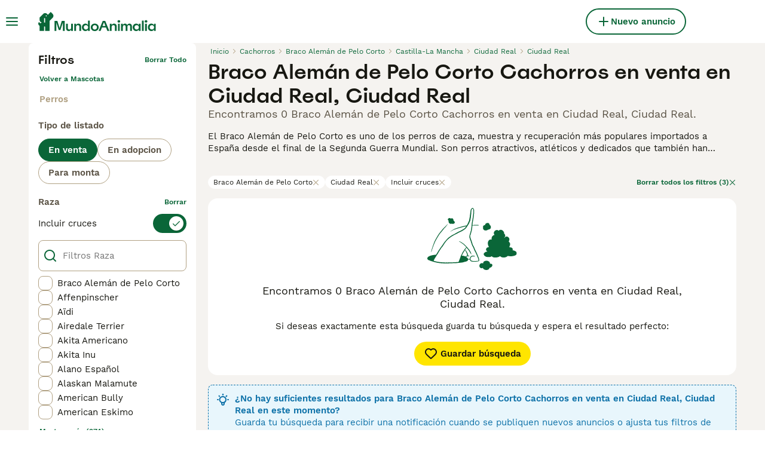

--- FILE ---
content_type: application/javascript; charset=UTF-8
request_url: https://www.mundoanimalia.com/_next/static/chunks/8544-7357b3bd48f46a76.js
body_size: 14685
content:
(self.webpackChunk_N_E=self.webpackChunk_N_E||[]).push([[8544],{18274:t=>{"use strict";function e(t){return Array.prototype.slice.apply(t)}var n="pending",r="resolved",i="rejected";function o(t){this.status=n,this._continuations=[],this._parent=null,this._paused=!1,t&&t.call(this,this._continueWith.bind(this),this._failWith.bind(this))}function u(t){return t&&"function"==typeof t.then}function a(t){return t}if(o.prototype={then:function(t,e){var n=o.unresolved()._setParent(this);if(this._isRejected()){if(this._paused)return this._continuations.push({promise:n,nextFn:t,catchFn:e}),n;if(e)try{var r=e(this._error);if(u(r))return this._chainPromiseData(r,n),n;return o.resolve(r)._setParent(this)}catch(t){return o.reject(t)._setParent(this)}return o.reject(this._error)._setParent(this)}return this._continuations.push({promise:n,nextFn:t,catchFn:e}),this._runResolutions(),n},catch:function(t){if(this._isResolved())return o.resolve(this._data)._setParent(this);var e=o.unresolved()._setParent(this);return this._continuations.push({promise:e,catchFn:t}),this._runRejections(),e},finally:function(t){var e=!1;function n(n,r){if(!e){e=!0,t||(t=a);var i=t(n);return u(i)?i.then(function(){if(r)throw r;return n}):n}}return this.then(function(t){return n(t)}).catch(function(t){return n(null,t)})},pause:function(){return this._paused=!0,this},resume:function(){var t=this._findFirstPaused();return t&&(t._paused=!1,t._runResolutions(),t._runRejections()),this},_findAncestry:function(){return this._continuations.reduce(function(t,e){if(e.promise){var n={promise:e.promise,children:e.promise._findAncestry()};t.push(n)}return t},[])},_setParent:function(t){if(this._parent)throw Error("parent already set");return this._parent=t,this},_continueWith:function(t){var e=this._findFirstPending();e&&(e._data=t,e._setResolved())},_findFirstPending:function(){return this._findFirstAncestor(function(t){return t._isPending&&t._isPending()})},_findFirstPaused:function(){return this._findFirstAncestor(function(t){return t._paused})},_findFirstAncestor:function(t){for(var e,n=this;n;)t(n)&&(e=n),n=n._parent;return e},_failWith:function(t){var e=this._findFirstPending();e&&(e._error=t,e._setRejected())},_takeContinuations:function(){return this._continuations.splice(0,this._continuations.length)},_runRejections:function(){if(!this._paused&&this._isRejected()){var t=this._error,e=this._takeContinuations(),n=this;e.forEach(function(e){if(e.catchFn)try{var r=e.catchFn(t);n._handleUserFunctionResult(r,e.promise)}catch(t){e.promise.reject(t)}else e.promise.reject(t)})}},_runResolutions:function(){if(!(this._paused||!this._isResolved()||this._isPending())){var t=this._takeContinuations();if(u(this._data))return this._handleWhenResolvedDataIsPromise(this._data);var e=this._data,n=this;t.forEach(function(t){if(t.nextFn)try{var r=t.nextFn(e);n._handleUserFunctionResult(r,t.promise)}catch(e){n._handleResolutionError(e,t)}else t.promise&&t.promise.resolve(e)})}},_handleResolutionError:function(t,e){if(this._setRejected(),e.catchFn)try{e.catchFn(t);return}catch(e){t=e}e.promise&&e.promise.reject(t)},_handleWhenResolvedDataIsPromise:function(t){var e=this;return t.then(function(t){e._data=t,e._runResolutions()}).catch(function(t){e._error=t,e._setRejected(),e._runRejections()})},_handleUserFunctionResult:function(t,e){u(t)?this._chainPromiseData(t,e):e.resolve(t)},_chainPromiseData:function(t,e){t.then(function(t){e.resolve(t)}).catch(function(t){e.reject(t)})},_setResolved:function(){this.status=r,this._paused||this._runResolutions()},_setRejected:function(){this.status=i,this._paused||this._runRejections()},_isPending:function(){return this.status===n},_isResolved:function(){return this.status===r},_isRejected:function(){return this.status===i}},o.resolve=function(t){return new o(function(e,n){u(t)?t.then(function(t){e(t)}).catch(function(t){n(t)}):e(t)})},o.reject=function(t){return new o(function(e,n){n(t)})},o.unresolved=function(){return new o(function(t,e){this.resolve=t,this.reject=e})},o.all=function(){var t=e(arguments);return(Array.isArray(t[0])&&(t=t[0]),t.length)?new o(function(e,n){var r=[],i=0,u=function(){i===t.length&&e(r)},a=!1,s=function(t){a||(a=!0,n(t))};t.forEach(function(t,e){o.resolve(t).then(function(t){r[e]=t,i+=1,u()}).catch(function(t){s(t)})})}):o.resolve([])},Promise===o)throw Error("Please use SynchronousPromise.installGlobally() to install globally");var s=Promise;o.installGlobally=function(t){if(Promise===o)return t;var n=function(t){if(void 0===t||t.__patched)return t;var n=t;return(t=function(){n.apply(this,e(arguments))}).__patched=!0,t}(t);return Promise=o,n},o.uninstallGlobally=function(){Promise===o&&(Promise=s)},t.exports={SynchronousPromise:o}},26211:t=>{function e(t,e){var n=t.length,r=Array(n),i={},o=n,u=function(t){for(var e=new Map,n=0,r=t.length;n<r;n++){var i=t[n];e.has(i[0])||e.set(i[0],new Set),e.has(i[1])||e.set(i[1],new Set),e.get(i[0]).add(i[1])}return e}(e),a=function(t){for(var e=new Map,n=0,r=t.length;n<r;n++)e.set(t[n],n);return e}(t);for(e.forEach(function(t){if(!a.has(t[0])||!a.has(t[1]))throw Error("Unknown node. There is an unknown node in the supplied edges.")});o--;)i[o]||function t(e,o,s){if(s.has(e)){var c;try{c=", node was:"+JSON.stringify(e)}catch(t){c=""}throw Error("Cyclic dependency"+c)}if(!a.has(e))throw Error("Found unknown node. Make sure to provided all involved nodes. Unknown node: "+JSON.stringify(e));if(!i[o]){i[o]=!0;var f=u.get(e)||new Set;if(o=(f=Array.from(f)).length){s.add(e);do{var l=f[--o];t(l,a.get(l),s)}while(o);s.delete(e)}r[--n]=e}}(t[o],o,new Set);return r}t.exports=function(t){return e(function(t){for(var e=new Set,n=0,r=t.length;n<r;n++){var i=t[n];e.add(i[0]),e.add(i[1])}return Array.from(e)}(t),t)},t.exports.array=e},48544:(t,e,n)=>{"use strict";function r(){return(r=Object.assign||function(t){for(var e=1;e<arguments.length;e++){var n=arguments[e];for(var r in n)Object.prototype.hasOwnProperty.call(n,r)&&(t[r]=n[r])}return t}).apply(this,arguments)}n.r(e),n.d(e,{ValidationError:()=>t8,addMethod:()=>nb,array:()=>nd,bool:()=>eg,boolean:()=>ny,date:()=>ek,isSchema:()=>t0,lazy:()=>ng,mixed:()=>el,number:()=>eD,object:()=>nl,reach:()=>ec,ref:()=>nF,setLocale:()=>n_,string:()=>eO});var i=Object.prototype.hasOwnProperty;let o=function(t,e){return null!=t&&i.call(t,e)};var u=Array.isArray;let a=function(){return!1};var s=/\.|\[(?:[^[\]]*|(["'])(?:(?!\1)[^\\]|\\.)*?\1)\]/,c=/^\w*$/;let f=function(t,e){if(u(t))return!1;var n=typeof t;return!!("number"==n||"symbol"==n||"boolean"==n||null==t||a(t))||c.test(t)||!s.test(t)||null!=e&&t in Object(e)};var l=/[^.[\]]+|\[(?:(-?\d+(?:\.\d+)?)|(["'])((?:(?!\2)[^\\]|\\.)*?)\2)\]|(?=(?:\.|\[\])(?:\.|\[\]|$))/g,h=/\\(\\)?/g;let p=function(t){var e=[];return 46===t.charCodeAt(0)&&e.push(""),t.replace(l,function(t,n,r,i){e.push(r?i.replace(h,"$1"):n||t)}),e};var d="object"==typeof global&&global&&global.Object===Object&&global,v="object"==typeof self&&self&&self.Object===Object&&self,m=d||v||Function("return this")(),_=m.Symbol;let y=function(t,e){for(var n=-1,r=null==t?0:t.length,i=Array(r);++n<r;)i[n]=e(t[n],n,t);return i};var F=1/0,g=_?_.prototype:void 0,b=g?g.toString:void 0;let x=function t(e){if("string"==typeof e)return e;if(u(e))return y(e,t)+"";if(a(e))return b?b.call(e):"";var n=e+"";return"0"==n&&1/e==-F?"-0":n},w=function(t){return null==t?"":x(t)};var E=/^(?:0|[1-9]\d*)$/;let j=function(t,e){var n=typeof t;return!!(e=null==e?0x1fffffffffffff:e)&&("number"==n||"symbol"!=n&&E.test(t))&&t>-1&&t%1==0&&t<e},O=function(t){return"number"==typeof t&&t>-1&&t%1==0&&t<=0x1fffffffffffff},D=function(t,e,n){r=e,i=t;for(var r,i,o=-1,a=(e=u(r)?r:f(r,i)?[r]:p(w(r))).length,s=!1;++o<a;){var c=e[o];if(!(s=null!=t&&n(t,c)))break;t=t[c]}return s||++o!=a?s:!!(a=null==t?0:t.length)&&O(a)&&j(c,a)&&(u(t)||!1)},A=function(t,e){return null!=t&&D(t,e,o)},S=function(t,e){return t===e||t!=t&&e!=e},k=function(t,e){for(var n=t.length;n--;)if(S(t[n][0],e))return n;return -1};var T=Array.prototype.splice;function $(t){var e=-1,n=null==t?0:t.length;for(this.clear();++e<n;){var r=t[e];this.set(r[0],r[1])}}$.prototype.clear=function(){this.__data__=[],this.size=0},$.prototype.delete=function(t){var e=this.__data__,n=k(e,t);return!(n<0)&&(n==e.length-1?e.pop():T.call(e,n,1),--this.size,!0)},$.prototype.get=function(t){var e=this.__data__,n=k(e,t);return n<0?void 0:e[n][1]},$.prototype.has=function(t){return k(this.__data__,t)>-1},$.prototype.set=function(t,e){var n=this.__data__,r=k(n,t);return r<0?(++this.size,n.push([t,e])):n[r][1]=e,this};let C=function(t,e){return null==t?void 0:t[e]};var P=C(m,"Map"),z=C(Object,"create"),R=Object.prototype.hasOwnProperty,V=Object.prototype.hasOwnProperty;function N(t){var e=-1,n=null==t?0:t.length;for(this.clear();++e<n;){var r=t[e];this.set(r[0],r[1])}}N.prototype.clear=function(){this.__data__=z?z(null):{},this.size=0},N.prototype.delete=function(t){var e=this.has(t)&&delete this.__data__[t];return this.size-=!!e,e},N.prototype.get=function(t){var e=this.__data__;if(z){var n=e[t];return"__lodash_hash_undefined__"===n?void 0:n}return R.call(e,t)?e[t]:void 0},N.prototype.has=function(t){var e=this.__data__;return z?void 0!==e[t]:V.call(e,t)},N.prototype.set=function(t,e){var n=this.__data__;return this.size+=+!this.has(t),n[t]=z&&void 0===e?"__lodash_hash_undefined__":e,this};let U=function(t){var e=typeof t;return"string"==e||"number"==e||"symbol"==e||"boolean"==e?"__proto__"!==t:null===t},M=function(t,e){var n=t.__data__;return U(e)?n["string"==typeof e?"string":"hash"]:n.map};function q(t){var e=-1,n=null==t?0:t.length;for(this.clear();++e<n;){var r=t[e];this.set(r[0],r[1])}}function I(t){var e=this.__data__=new $(t);this.size=e.size}q.prototype.clear=function(){this.size=0,this.__data__={hash:new N,map:new(P||$),string:new N}},q.prototype.delete=function(t){var e=M(this,t).delete(t);return this.size-=!!e,e},q.prototype.get=function(t){return M(this,t).get(t)},q.prototype.has=function(t){return M(this,t).has(t)},q.prototype.set=function(t,e){var n=M(this,t),r=n.size;return n.set(t,e),this.size+=+(n.size!=r),this},I.prototype.clear=function(){this.__data__=new $,this.size=0},I.prototype.delete=function(t){var e=this.__data__,n=e.delete(t);return this.size=e.size,n},I.prototype.get=function(t){return this.__data__.get(t)},I.prototype.has=function(t){return this.__data__.has(t)},I.prototype.set=function(t,e){var n=this.__data__;if(n instanceof $){var r=n.__data__;if(!P||r.length<199)return r.push([t,e]),this.size=++n.size,this;n=this.__data__=new q(r)}return n.set(t,e),this.size=n.size,this};let L=function(t,e){for(var n=-1,r=null==t?0:t.length;++n<r&&!1!==e(t[n],n,t););return t};var Z=function(){try{var t=C(Object,"defineProperty");return t({},"",{}),t}catch(t){}}();let Y=function(t,e,n){"__proto__"==e&&Z?Z(t,e,{configurable:!0,enumerable:!0,value:n,writable:!0}):t[e]=n};var W=Object.prototype.hasOwnProperty;let G=function(t,e,n){var r=t[e];W.call(t,e)&&S(r,n)&&(void 0!==n||e in t)||Y(t,e,n)},J=function(t,e,n,r){var i=!n;n||(n={});for(var o=-1,u=e.length;++o<u;){var a=e[o],s=r?r(n[a],t[a],a,n,t):void 0;void 0===s&&(s=t[a]),i?Y(n,a,s):G(n,a,s)}return n},B=function(t,e){return function(n){return t(e(n))}};var K=B(Object.keys,Object);let H=function(t){var e=[];if(null!=t)for(var n in Object(t))e.push(n);return e};var Q="object"==typeof exports&&exports&&!exports.nodeType&&exports,X=Q&&"object"==typeof module&&module&&!module.nodeType&&module,tt=X&&X.exports===Q?m.Buffer:void 0,te=tt?tt.allocUnsafe:void 0;let tn=function(t,e){var n=-1,r=t.length;for(e||(e=Array(r));++n<r;)e[n]=t[n];return e};var tr=B(Object.keys,Object);let ti=function(t){var e=[];if(null!=t)for(var n in Object(t))e.push(n);return e};var to=Object.prototype.toString;let tu=function(t){return to.call(t)};var ta=Object.prototype.hasOwnProperty;let ts=function(t){var e=t.length,n=new t.constructor(e);return e&&"string"==typeof t[0]&&ta.call(t,"index")&&(n.index=t.index,n.input=t.input),n},tc=function(t){var e=typeof t;return null!=t&&("object"==e||"function"==e)};var tf=Object.create,tl=function(){function t(){}return function(e){if(!tc(e))return{};if(tf)return tf(e);t.prototype=e;var n=new t;return t.prototype=void 0,n}}(),th=B(Object.getPrototypeOf,Object),tp="[object Arguments]",td="[object Function]",tv="[object Object]",tm={};tm[tp]=tm["[object Array]"]=tm["[object ArrayBuffer]"]=tm["[object DataView]"]=tm["[object Boolean]"]=tm["[object Date]"]=tm["[object Float32Array]"]=tm["[object Float64Array]"]=tm["[object Int8Array]"]=tm["[object Int16Array]"]=tm["[object Int32Array]"]=tm["[object Map]"]=tm["[object Number]"]=tm[tv]=tm["[object RegExp]"]=tm["[object Set]"]=tm["[object String]"]=tm["[object Symbol]"]=tm["[object Uint8Array]"]=tm["[object Uint8ClampedArray]"]=tm["[object Uint16Array]"]=tm["[object Uint32Array]"]=!0,tm["[object Error]"]=tm[td]=tm["[object WeakMap]"]=!1;let t_=function t(e,n,r,i,o,a){var s,c=1&n,f=2&n,l=4&n;if(r&&(s=o?r(e,i,o,a):r(e)),void 0!==s)return s;if(!tc(e))return e;var h=u(e);if(h){if(s=ts(e),!c)return tn(e,s)}else{var p,d,v,m,_,y=tu(e),F=y==td||"[object GeneratorFunction]"==y;if(y==tv||y==tp||F&&!o){if(s=f||F||"function"!=typeof(p=e).constructor?{}:tl(th(p)),!c)return f?(v=(d=s)&&J(e,H(e),d),J(e,[],v)):(_=(m=s)&&J(e,K(e),m),J(e,[],_))}else{if(!tm[y])return o?e:{};s=e}}a||(a=new I);var g=a.get(e);if(g)return g;a.set(e,s);var b=l?f?ti:tr:f?H:K,x=h?void 0:b(e);return L(x||e,function(i,o){x&&(i=e[o=i]),G(s,o,t(i,n,r,o,e,a))}),s},ty=function(t,e){return t_(t,5,e="function"==typeof e?e:void 0)};var tF=Object.prototype.toString;let tg=function(t){return tF.call(t)},tb=function(t){if(!tc(t))return!1;var e=tg(t);return"[object Function]"==e||"[object GeneratorFunction]"==e||"[object AsyncFunction]"==e||"[object Proxy]"==e},tx=function(t){var e;return"string"==typeof t||!u(t)&&null!=(e=t)&&"object"==typeof e&&"[object String]"==tg(t)},tw=function(t){for(var e,n=[];!(e=t.next()).done;)n.push(e.value);return n};var tE=RegExp("[\\u200d\\ud800-\\udfff\\u0300-\\u036f\\ufe20-\\ufe2f\\u20d0-\\u20ff\\ufe0e\\ufe0f]");let tj=function(t){return tE.test(t)};var tO="\\ud800-\\udfff",tD="[\\u0300-\\u036f\\ufe20-\\ufe2f\\u20d0-\\u20ff]",tA="\\ud83c[\\udffb-\\udfff]",tS="[^"+tO+"]",tk="(?:\\ud83c[\\udde6-\\uddff]){2}",tT="[\\ud800-\\udbff][\\udc00-\\udfff]",t$="(?:"+tD+"|"+tA+")?",tC="[\\ufe0e\\ufe0f]?",tP="(?:\\u200d(?:"+[tS,tk,tT].join("|")+")"+tC+t$+")*",tz=RegExp(tA+"(?="+tA+")|"+("(?:"+[tS+tD+"?",tD,tk,tT,"["+tO+"]"].join("|"))+")"+(tC+t$+tP),"g");let tR=function(t){return tj(t)?t.match(tz)||[]:t.split("")},tV=function(t){return null==t?[]:y(K(t),function(e){return t[e]})};var tN=_?_.iterator:void 0;let tU=function(t){if(!t)return[];if(null!=t&&O(t.length)&&!tb(t))return tx(t)?tR(t):tn(t);if(tN&&t[tN])return tw(t[tN]());var e=tu(t);return("[object Map]"==e?function(){return[]}:"[object Set]"==e?function(){return[]}:tV)(t)};var tM=Object.prototype.toString,tq=Error.prototype.toString,tI=RegExp.prototype.toString,tL="u">typeof Symbol?Symbol.prototype.toString:function(){return""},tZ=/^Symbol\((.*)\)(.*)$/;function tY(t,e){if(void 0===e&&(e=!1),null==t||!0===t||!1===t)return""+t;var n=typeof t;if("number"===n)return t!=+t?"NaN":0===t&&1/t<0?"-0":""+t;if("string"===n)return e?'"'+t+'"':t;if("function"===n)return"[Function "+(t.name||"anonymous")+"]";if("symbol"===n)return tL.call(t).replace(tZ,"Symbol($1)");var r=tM.call(t).slice(8,-1);return"Date"===r?isNaN(t.getTime())?""+t:t.toISOString(t):"Error"===r||t instanceof Error?"["+tq.call(t)+"]":"RegExp"===r?tI.call(t):null}function tW(t,e){var n=tY(t,e);return null!==n?n:JSON.stringify(t,function(t,n){var r=tY(this[t],e);return null!==r?r:n},2)}var tG={default:"${path} is invalid",required:"${path} is a required field",oneOf:"${path} must be one of the following values: ${values}",notOneOf:"${path} must not be one of the following values: ${values}",notType:function(t){var e=t.path,n=t.type,r=t.value,i=t.originalValue,o=null!=i&&i!==r,u=e+" must be a `"+n+"` type, but the final value was: `"+tW(r,!0)+"`"+(o?" (cast from the value `"+tW(i,!0)+"`).":".");return null===r&&(u+='\n If "null" is intended as an empty value be sure to mark the schema as `.nullable()`'),u},defined:"${path} must be defined"},tJ={length:"${path} must be exactly ${length} characters",min:"${path} must be at least ${min} characters",max:"${path} must be at most ${max} characters",matches:'${path} must match the following: "${regex}"',email:"${path} must be a valid email",url:"${path} must be a valid URL",trim:"${path} must be a trimmed string",lowercase:"${path} must be a lowercase string",uppercase:"${path} must be a upper case string"},tB={min:"${path} must be greater than or equal to ${min}",max:"${path} must be less than or equal to ${max}",lessThan:"${path} must be less than ${less}",moreThan:"${path} must be greater than ${more}",notEqual:"${path} must be not equal to ${notEqual}",positive:"${path} must be a positive number",negative:"${path} must be a negative number",integer:"${path} must be an integer"},tK={min:"${path} field must be later than ${min}",max:"${path} field must be at earlier than ${max}"},tH={noUnknown:"${path} field has unspecified keys: ${unknown}"},tQ={min:"${path} field must have at least ${min} items",max:"${path} field must have less than or equal to ${max} items"};let tX={mixed:tG,string:tJ,number:tB,date:tK,object:tH,array:tQ,boolean:{}},t0=function(t){return t&&t.__isYupSchema__};var t1=function(){function t(t,e){if(this.refs=t,"function"==typeof e){this.fn=e;return}if(!A(e,"is"))throw TypeError("`is:` is required for `when()` conditions");if(!e.then&&!e.otherwise)throw TypeError("either `then:` or `otherwise:` is required for `when()` conditions");var n=e.is,r=e.then,i=e.otherwise,o="function"==typeof n?n:function(){for(var t=arguments.length,e=Array(t),r=0;r<t;r++)e[r]=arguments[r];return e.every(function(t){return t===n})};this.fn=function(){for(var t=arguments.length,e=Array(t),n=0;n<t;n++)e[n]=arguments[n];var u=e.pop(),a=e.pop(),s=o.apply(void 0,e)?r:i;if(s)return"function"==typeof s?s(a):a.concat(s.resolve(u))}}return t.prototype.resolve=function(t,e){var n=this.refs.map(function(t){return t.getValue(e)}),r=this.fn.apply(t,n.concat(t,e));if(void 0===r||r===t)return t;if(!t0(r))throw TypeError("conditions must return a schema object");return r.resolve(e)},t}();function t2(t,e){if(null==t)return{};var n,r,i={},o=Object.keys(t);for(r=0;r<o.length;r++)n=o[r],e.indexOf(n)>=0||(i[n]=t[n]);return i}var t9=n(18274),t7=/\$\{\s*(\w+)\s*\}/g;function t8(t,e,n,r){var i=this;this.name="ValidationError",this.value=e,this.path=n,this.type=r,this.errors=[],this.inner=[],t&&[].concat(t).forEach(function(t){i.errors=i.errors.concat(t.errors||t),t.inner&&(i.inner=i.inner.concat(t.inner.length?t.inner:t))}),this.message=this.errors.length>1?this.errors.length+" errors occurred":this.errors[0],Error.captureStackTrace&&Error.captureStackTrace(this,t8)}t8.prototype=Object.create(Error.prototype),t8.prototype.constructor=t8,t8.isError=function(t){return t&&"ValidationError"===t.name},t8.formatError=function(t,e){"string"==typeof t&&(n=t,t=function(t){return n.replace(t7,function(e,n){return tW(t[n])})});var n,r=function(e){return e.path=e.label||e.path||"this","function"==typeof t?t(e):t};return 1==arguments.length?r:r(e)};var t3=function(t){return t?t9.SynchronousPromise:Promise};function t6(t,e){return t?null:function(t){return e.push(t),t.value}}function t5(t){var e,n,r,i,o,u,a,s,c,f,l=t.endEarly,h=t2(t,["endEarly"]);return l?(e=h.validations,n=h.value,t3(h.sync).all(e).catch(function(t){throw"ValidationError"===t.name&&(t.value=n),t}).then(function(){return n})):(r=h.validations,i=h.value,o=h.path,u=h.sync,a=h.errors,s=h.sort,void 0===(c=a)&&(c=[]),a=c.inner&&c.inner.length?c.inner:[].concat(c),(f=t3(u)).all(r.map(function(t){return f.resolve(t).then(function(t){return{fulfilled:!0,value:t}},function(t){return{fulfilled:!1,value:t}})})).then(function(t){var e=t.filter(function(t){return!t.fulfilled}).reduce(function(t,e){var n=e.value;if(!t8.isError(n))throw n;return t.concat(n)},[]);if(s&&e.sort(s),(a=e.concat(a)).length)throw new t8(a,i,o);return i}))}var t4=function(t){return"[object Object]"===Object.prototype.toString.call(t)};let et=function(t,e,n){for(var r=-1,i=Object(t),o=n(t),u=o.length;u--;){var a=o[++r];if(!1===e(i[a],a,i))break}return t},ee=function(t,e){return t&&et(t,e,K)},en=function(t){return t},er=function(t,e){var n={};return e=en(e,3),ee(t,function(t,r,i){Y(n,r,e(t,r,i))}),n};var ei=n(82168),eo=function(){function t(t,e){if(void 0===e&&(e={}),"string"!=typeof t)throw TypeError("ref must be a string, got: "+t);if(this.key=t.trim(),""===t)throw TypeError("ref must be a non-empty string");this.isContext="$"===this.key[0],this.isValue="."===this.key[0],this.isSibling=!this.isContext&&!this.isValue;var n=this.isContext?"$":this.isValue?".":"";this.path=this.key.slice(n.length),this.getter=this.path&&(0,ei.getter)(this.path,!0),this.map=e.map}var e=t.prototype;return e.getValue=function(t){var e=this.isContext?t.context:this.isValue?t.value:t.parent;return this.getter&&(e=this.getter(e||{})),this.map&&(e=this.map(e)),e},e.cast=function(t,e){return this.getValue(r({},e,{value:t}))},e.resolve=function(){return this},e.describe=function(){return{type:"ref",key:this.key}},e.toString=function(){return"Ref("+this.key+")"},t.isRef=function(t){return t&&t.__isYupRef},t}();eo.prototype.__isYupRef=!0;var eu=t8.formatError;function ea(t){var e=t.name,n=t.message,i=t.test,o=t.params;function u(t){var u,a,s,c,f,l,h=t.value,p=t.path,d=t.label,v=t.options,m=t.originalValue,_=t.sync,y=t2(t,["value","path","label","options","originalValue","sync"]),F=v.parent,g=function(t){return eo.isRef(t)?t.getValue({value:h,parent:F,context:v.context}):t},b=(a=(u={message:n,path:p,value:h,originalValue:m,params:o,label:d,resolve:g,name:e}).value,s=u.label,c=u.resolve,f=u.originalValue,l=t2(u,["value","label","resolve","originalValue"]),function(t){var e,n=void 0===t?{}:t,i=n.path,o=void 0===i?l.path:i,u=n.message,h=void 0===u?l.message:u,p=n.type,d=void 0===p?l.name:p,v=n.params;return v=r({path:o,value:a,originalValue:f,label:s},(e=l.params,er(r({},e,{},v),c))),r(new t8(eu(h,v),a,o,d),{params:v})});return(function(t,e,n,r){var i=t.call(e,n);if(!r)return Promise.resolve(i);if(i&&"function"==typeof i.then&&"function"==typeof i.catch)throw Error('Validation test of type: "'+e.type+'" returned a Promise during a synchronous validate. This test will finish after the validate call has returned');return t9.SynchronousPromise.resolve(i)})(i,r({path:p,parent:F,type:e,createError:b,resolve:g,options:v},y),h,_).then(function(t){if(t8.isError(t))throw t;if(!t)throw b()})}return u.OPTIONS=t,u}function es(t,e,n,r){var i,o,u;return(void 0===r&&(r=n),e)?((0,ei.forEach)(e,function(a,s,c){var f=s?a.substr(0,a.length-1).substr(1):a;if((t=t.resolve({context:r,parent:i,value:n})).innerType){var l=c?parseInt(f,10):0;if(n&&l>=n.length)throw Error("Yup.reach cannot resolve an array item at index: "+a+", in the path: "+e+". because there is no value at that index. ");i=n,n=n&&n[l],t=t.innerType}if(!c){if(!t.fields||!t.fields[f])throw Error("The schema does not contain the path: "+e+". "+("(failed at: "+u+' which is a type: "')+t._type+'")');i=n,n=n&&n[f],t=t.fields[f]}o=f,u=s?"["+a+"]":"."+a}),{schema:t,parent:i,parentPath:o}):{parent:i,parentPath:e,schema:t}}let ec=function(t,e,n,r){return es(t,e,n,r).schema};var ef=function(){function t(){this.list=new Set,this.refs=new Map}var e=t.prototype;return e.toArray=function(){return tU(this.list).concat(tU(this.refs.values()))},e.add=function(t){eo.isRef(t)?this.refs.set(t.key,t):this.list.add(t)},e.delete=function(t){eo.isRef(t)?this.refs.delete(t.key):this.list.delete(t)},e.has=function(t,e){if(this.list.has(t))return!0;for(var n,r=this.refs.values();!(n=r.next()).done;)if(e(n.value)===t)return!0;return!1},e.clone=function(){var e=new t;return e.list=new Set(this.list),e.refs=new Map(this.refs),e},e.merge=function(t,e){var n=this.clone();return t.list.forEach(function(t){return n.add(t)}),t.refs.forEach(function(t){return n.add(t)}),e.list.forEach(function(t){return n.delete(t)}),e.refs.forEach(function(t){return n.delete(t)}),n},t}();function el(t){var e=this;if(void 0===t&&(t={}),!(this instanceof el))return new el;this._deps=[],this._conditions=[],this._options={abortEarly:!0,recursive:!0},this._exclusive=Object.create(null),this._whitelist=new ef,this._blacklist=new ef,this.tests=[],this.transforms=[],this.withMutation(function(){e.typeError(tG.notType)}),A(t,"default")&&(this._defaultDefault=t.default),this.type=t.type||"mixed",this._type=t.type||"mixed"}for(var eh=el.prototype={__isYupSchema__:!0,constructor:el,clone:function(){var t=this;return this._mutate?this:ty(this,function(e){if(t0(e)&&e!==t)return e})},label:function(t){var e=this.clone();return e._label=t,e},meta:function(t){if(0==arguments.length)return this._meta;var e=this.clone();return e._meta=r(e._meta||{},t),e},withMutation:function(t){var e=this._mutate;this._mutate=!0;var n=t(this);return this._mutate=e,n},concat:function(t){if(!t||t===this)return this;if(t._type!==this._type&&"mixed"!==this._type)throw TypeError("You cannot `concat()` schema's of different types: "+this._type+" and "+t._type);var e=function t(e,n){for(var r in n)if(A(n,r)){var i=n[r],o=e[r];if(void 0===o)e[r]=i;else{if(o===i)continue;t0(o)?t0(i)&&(e[r]=i.concat(o)):t4(o)?t4(i)&&(e[r]=t(o,i)):Array.isArray(o)&&Array.isArray(i)&&(e[r]=i.concat(o))}}return e}(t.clone(),this);return A(t,"_default")&&(e._default=t._default),e.tests=this.tests,e._exclusive=this._exclusive,e._whitelist=this._whitelist.merge(t._whitelist,t._blacklist),e._blacklist=this._blacklist.merge(t._blacklist,t._whitelist),e.withMutation(function(e){t.tests.forEach(function(t){e.test(t.OPTIONS)})}),e},isType:function(t){return!!this._nullable&&null===t||!this._typeCheck||this._typeCheck(t)},resolve:function(t){var e=this;if(e._conditions.length){var n=e._conditions;(e=e.clone())._conditions=[],e=(e=n.reduce(function(e,n){return n.resolve(e,t)},e)).resolve(t)}return e},cast:function(t,e){void 0===e&&(e={});var n=this.resolve(r({},e,{value:t})),i=n._cast(t,e);if(void 0!==t&&!1!==e.assert&&!0!==n.isType(i)){var o=tW(t),u=tW(i);throw TypeError("The value of "+(e.path||"field")+' could not be cast to a value that satisfies the schema type: "'+n._type+'". \n\nattempted value: '+o+" \n"+(u!==o?"result of cast: "+u:""))}return i},_cast:function(t){var e=this,n=void 0===t?t:this.transforms.reduce(function(n,r){return r.call(e,n,t)},t);return void 0===n&&A(this,"_default")&&(n=this.default()),n},_validate:function(t,e){var n=this;void 0===e&&(e={});var i=t,o=null!=e.originalValue?e.originalValue:t,u=this._option("strict",e),a=this._option("abortEarly",e),s=e.sync,c=e.path,f=this._label;u||(i=this._cast(i,r({assert:!1},e)));var l={value:i,path:c,schema:this,options:e,label:f,originalValue:o,sync:s},h=[];return this._typeError&&h.push(this._typeError(l)),this._whitelistError&&h.push(this._whitelistError(l)),this._blacklistError&&h.push(this._blacklistError(l)),t5({validations:h,endEarly:a,value:i,path:c,sync:s}).then(function(t){return t5({path:c,sync:s,value:t,endEarly:a,validations:n.tests.map(function(t){return t(l)})})})},validate:function(t,e){return void 0===e&&(e={}),this.resolve(r({},e,{value:t}))._validate(t,e)},validateSync:function(t,e){var n,i;if(void 0===e&&(e={}),this.resolve(r({},e,{value:t}))._validate(t,r({},e,{sync:!0})).then(function(t){return n=t}).catch(function(t){return i=t}),i)throw i;return n},isValid:function(t,e){return this.validate(t,e).then(function(){return!0}).catch(function(t){if("ValidationError"===t.name)return!1;throw t})},isValidSync:function(t,e){try{return this.validateSync(t,e),!0}catch(t){if("ValidationError"===t.name)return!1;throw t}},getDefault:function(t){return void 0===t&&(t={}),this.resolve(t).default()},default:function(t){if(0==arguments.length){var e=A(this,"_default")?this._default:this._defaultDefault;return"function"==typeof e?e.call(this):ty(e)}var n=this.clone();return n._default=t,n},strict:function(t){void 0===t&&(t=!0);var e=this.clone();return e._options.strict=t,e},_isPresent:function(t){return null!=t},required:function(t){return void 0===t&&(t=tG.required),this.test({message:t,name:"required",exclusive:!0,test:function(t){return this.schema._isPresent(t)}})},notRequired:function(){var t=this.clone();return t.tests=t.tests.filter(function(t){return"required"!==t.OPTIONS.name}),t},nullable:function(t){void 0===t&&(t=!0);var e=this.clone();return e._nullable=t,e},transform:function(t){var e=this.clone();return e.transforms.push(t),e},test:function(){if(t=1==arguments.length?"function"==typeof(arguments.length<=0?void 0:arguments[0])?{test:arguments.length<=0?void 0:arguments[0]}:arguments.length<=0?void 0:arguments[0]:2==arguments.length?{name:arguments.length<=0?void 0:arguments[0],test:arguments.length<=1?void 0:arguments[1]}:{name:arguments.length<=0?void 0:arguments[0],message:arguments.length<=1?void 0:arguments[1],test:arguments.length<=2?void 0:arguments[2]},void 0===t.message&&(t.message=tG.default),"function"!=typeof t.test)throw TypeError("`test` is a required parameters");var t,e=this.clone(),n=ea(t),r=t.exclusive||t.name&&!0===e._exclusive[t.name];if(t.exclusive&&!t.name)throw TypeError("Exclusive tests must provide a unique `name` identifying the test");return e._exclusive[t.name]=!!t.exclusive,e.tests=e.tests.filter(function(e){return(e.OPTIONS.name!==t.name||!r&&e.OPTIONS.test!==n.OPTIONS.test)&&!0}),e.tests.push(n),e},when:function(t,e){1==arguments.length&&(e=t,t=".");var n=this.clone(),r=[].concat(t).map(function(t){return new eo(t)});return r.forEach(function(t){t.isSibling&&n._deps.push(t.key)}),n._conditions.push(new t1(r,e)),n},typeError:function(t){var e=this.clone();return e._typeError=ea({message:t,name:"typeError",test:function(t){return void 0===t||!!this.schema.isType(t)||this.createError({params:{type:this.schema._type}})}}),e},oneOf:function(t,e){void 0===e&&(e=tG.oneOf);var n=this.clone();return t.forEach(function(t){n._whitelist.add(t),n._blacklist.delete(t)}),n._whitelistError=ea({message:e,name:"oneOf",test:function(t){if(void 0===t)return!0;var e=this.schema._whitelist;return!!e.has(t,this.resolve)||this.createError({params:{values:e.toArray().join(", ")}})}}),n},notOneOf:function(t,e){void 0===e&&(e=tG.notOneOf);var n=this.clone();return t.forEach(function(t){n._blacklist.add(t),n._whitelist.delete(t)}),n._blacklistError=ea({message:e,name:"notOneOf",test:function(t){var e=this.schema._blacklist;return!e.has(t,this.resolve)||this.createError({params:{values:e.toArray().join(", ")}})}}),n},strip:function(t){void 0===t&&(t=!0);var e=this.clone();return e._strip=t,e},_option:function(t,e){return A(e,t)?e[t]:this._options[t]},describe:function(){var t=this.clone();return{type:t._type,meta:t._meta,label:t._label,tests:t.tests.map(function(t){return{name:t.OPTIONS.name,params:t.OPTIONS.params}}).filter(function(t,e,n){return n.findIndex(function(e){return e.name===t.name})===e})}},defined:function(t){return void 0===t&&(t=tG.defined),this.nullable().test({message:t,name:"defined",exclusive:!0,test:function(t){return void 0!==t}})}},ep=0,ed=["validate","validateSync"];ep<ed.length;ep++)!function(){var t=ed[ep];eh[t+"At"]=function(e,n,i){void 0===i&&(i={});var o=es(this,e,n,i.context),u=o.parent,a=o.parentPath;return o.schema[t](u&&u[a],r({},i,{parent:u,path:e}))}}();for(var ev=0,em=["equals","is"];ev<em.length;ev++)eh[em[ev]]=eh.oneOf;for(var e_=0,ey=["not","nope"];e_<ey.length;e_++)eh[ey[e_]]=eh.notOneOf;function eF(t,e,n){t.prototype=Object.create(e.prototype,{constructor:{value:t,enumerable:!1,writable:!0,configurable:!0}}),r(t.prototype,n)}eh.optional=eh.notRequired;let eg=eb;function eb(){var t=this;if(!(this instanceof eb))return new eb;el.call(this,{type:"boolean"}),this.withMutation(function(){t.transform(function(t){if(!this.isType(t)){if(/^(true|1)$/i.test(t))return!0;if(/^(false|0)$/i.test(t))return!1}return t})})}eF(eb,el,{_typeCheck:function(t){return t instanceof Boolean&&(t=t.valueOf()),"boolean"==typeof t}});let ex=function(t){return null==t};var ew=/^((([a-z]|\d|[!#\$%&'\*\+\-\/=\?\^_`{\|}~]|[\u00A0-\uD7FF\uF900-\uFDCF\uFDF0-\uFFEF])+(\.([a-z]|\d|[!#\$%&'\*\+\-\/=\?\^_`{\|}~]|[\u00A0-\uD7FF\uF900-\uFDCF\uFDF0-\uFFEF])+)*)|((\x22)((((\x20|\x09)*(\x0d\x0a))?(\x20|\x09)+)?(([\x01-\x08\x0b\x0c\x0e-\x1f\x7f]|\x21|[\x23-\x5b]|[\x5d-\x7e]|[\u00A0-\uD7FF\uF900-\uFDCF\uFDF0-\uFFEF])|(\\([\x01-\x09\x0b\x0c\x0d-\x7f]|[\u00A0-\uD7FF\uF900-\uFDCF\uFDF0-\uFFEF]))))*(((\x20|\x09)*(\x0d\x0a))?(\x20|\x09)+)?(\x22)))@((([a-z]|\d|[\u00A0-\uD7FF\uF900-\uFDCF\uFDF0-\uFFEF])|(([a-z]|\d|[\u00A0-\uD7FF\uF900-\uFDCF\uFDF0-\uFFEF])([a-z]|\d|-|\.|_|~|[\u00A0-\uD7FF\uF900-\uFDCF\uFDF0-\uFFEF])*([a-z]|\d|[\u00A0-\uD7FF\uF900-\uFDCF\uFDF0-\uFFEF])))\.)+(([a-z]|[\u00A0-\uD7FF\uF900-\uFDCF\uFDF0-\uFFEF])|(([a-z]|[\u00A0-\uD7FF\uF900-\uFDCF\uFDF0-\uFFEF])([a-z]|\d|-|\.|_|~|[\u00A0-\uD7FF\uF900-\uFDCF\uFDF0-\uFFEF])*([a-z]|[\u00A0-\uD7FF\uF900-\uFDCF\uFDF0-\uFFEF])))$/i,eE=/^((https?|ftp):)?\/\/(((([a-z]|\d|-|\.|_|~|[\u00A0-\uD7FF\uF900-\uFDCF\uFDF0-\uFFEF])|(%[\da-f]{2})|[!\$&'\(\)\*\+,;=]|:)*@)?(((\d|[1-9]\d|1\d\d|2[0-4]\d|25[0-5])\.(\d|[1-9]\d|1\d\d|2[0-4]\d|25[0-5])\.(\d|[1-9]\d|1\d\d|2[0-4]\d|25[0-5])\.(\d|[1-9]\d|1\d\d|2[0-4]\d|25[0-5]))|((([a-z]|\d|[\u00A0-\uD7FF\uF900-\uFDCF\uFDF0-\uFFEF])|(([a-z]|\d|[\u00A0-\uD7FF\uF900-\uFDCF\uFDF0-\uFFEF])([a-z]|\d|-|\.|_|~|[\u00A0-\uD7FF\uF900-\uFDCF\uFDF0-\uFFEF])*([a-z]|\d|[\u00A0-\uD7FF\uF900-\uFDCF\uFDF0-\uFFEF])))\.)+(([a-z]|[\u00A0-\uD7FF\uF900-\uFDCF\uFDF0-\uFFEF])|(([a-z]|[\u00A0-\uD7FF\uF900-\uFDCF\uFDF0-\uFFEF])([a-z]|\d|-|\.|_|~|[\u00A0-\uD7FF\uF900-\uFDCF\uFDF0-\uFFEF])*([a-z]|[\u00A0-\uD7FF\uF900-\uFDCF\uFDF0-\uFFEF])))\.?)(:\d*)?)(\/((([a-z]|\d|-|\.|_|~|[\u00A0-\uD7FF\uF900-\uFDCF\uFDF0-\uFFEF])|(%[\da-f]{2})|[!\$&'\(\)\*\+,;=]|:|@)+(\/(([a-z]|\d|-|\.|_|~|[\u00A0-\uD7FF\uF900-\uFDCF\uFDF0-\uFFEF])|(%[\da-f]{2})|[!\$&'\(\)\*\+,;=]|:|@)*)*)?)?(\?((([a-z]|\d|-|\.|_|~|[\u00A0-\uD7FF\uF900-\uFDCF\uFDF0-\uFFEF])|(%[\da-f]{2})|[!\$&'\(\)\*\+,;=]|:|@)|[\uE000-\uF8FF]|\/|\?)*)?(\#((([a-z]|\d|-|\.|_|~|[\u00A0-\uD7FF\uF900-\uFDCF\uFDF0-\uFFEF])|(%[\da-f]{2})|[!\$&'\(\)\*\+,;=]|:|@)|\/|\?)*)?$/i,ej=function(t){return ex(t)||t===t.trim()};function eO(){var t=this;if(!(this instanceof eO))return new eO;el.call(this,{type:"string"}),this.withMutation(function(){t.transform(function(t){return this.isType(t)?t:null!=t&&t.toString?t.toString():t})})}function eD(){var t=this;if(!(this instanceof eD))return new eD;el.call(this,{type:"number"}),this.withMutation(function(){t.transform(function(t){var e=t;if("string"==typeof e){if(""===(e=e.replace(/\s/g,"")))return NaN;e*=1}return this.isType(e)?e:parseFloat(e)})})}eF(eO,el,{_typeCheck:function(t){return t instanceof String&&(t=t.valueOf()),"string"==typeof t},_isPresent:function(t){return el.prototype._cast.call(this,t)&&t.length>0},length:function(t,e){return void 0===e&&(e=tJ.length),this.test({message:e,name:"length",exclusive:!0,params:{length:t},test:function(e){return ex(e)||e.length===this.resolve(t)}})},min:function(t,e){return void 0===e&&(e=tJ.min),this.test({message:e,name:"min",exclusive:!0,params:{min:t},test:function(e){return ex(e)||e.length>=this.resolve(t)}})},max:function(t,e){return void 0===e&&(e=tJ.max),this.test({name:"max",exclusive:!0,message:e,params:{max:t},test:function(e){return ex(e)||e.length<=this.resolve(t)}})},matches:function(t,e){var n,r,i=!1;return e&&("object"==typeof e?(i=e.excludeEmptyString,n=e.message,r=e.name):n=e),this.test({name:r||"matches",message:n||tJ.matches,params:{regex:t},test:function(e){return ex(e)||""===e&&i||-1!==e.search(t)}})},email:function(t){return void 0===t&&(t=tJ.email),this.matches(ew,{name:"email",message:t,excludeEmptyString:!0})},url:function(t){return void 0===t&&(t=tJ.url),this.matches(eE,{name:"url",message:t,excludeEmptyString:!0})},ensure:function(){return this.default("").transform(function(t){return null===t?"":t})},trim:function(t){return void 0===t&&(t=tJ.trim),this.transform(function(t){return null!=t?t.trim():t}).test({message:t,name:"trim",test:ej})},lowercase:function(t){return void 0===t&&(t=tJ.lowercase),this.transform(function(t){return ex(t)?t:t.toLowerCase()}).test({message:t,name:"string_case",exclusive:!0,test:function(t){return ex(t)||t===t.toLowerCase()}})},uppercase:function(t){return void 0===t&&(t=tJ.uppercase),this.transform(function(t){return ex(t)?t:t.toUpperCase()}).test({message:t,name:"string_case",exclusive:!0,test:function(t){return ex(t)||t===t.toUpperCase()}})}}),eF(eD,el,{_typeCheck:function(t){var e;return t instanceof Number&&(t=t.valueOf()),"number"==typeof t&&(e=t)==+e},min:function(t,e){return void 0===e&&(e=tB.min),this.test({message:e,name:"min",exclusive:!0,params:{min:t},test:function(e){return ex(e)||e>=this.resolve(t)}})},max:function(t,e){return void 0===e&&(e=tB.max),this.test({message:e,name:"max",exclusive:!0,params:{max:t},test:function(e){return ex(e)||e<=this.resolve(t)}})},lessThan:function(t,e){return void 0===e&&(e=tB.lessThan),this.test({message:e,name:"max",exclusive:!0,params:{less:t},test:function(e){return ex(e)||e<this.resolve(t)}})},moreThan:function(t,e){return void 0===e&&(e=tB.moreThan),this.test({message:e,name:"min",exclusive:!0,params:{more:t},test:function(e){return ex(e)||e>this.resolve(t)}})},positive:function(t){return void 0===t&&(t=tB.positive),this.moreThan(0,t)},negative:function(t){return void 0===t&&(t=tB.negative),this.lessThan(0,t)},integer:function(t){return void 0===t&&(t=tB.integer),this.test({name:"integer",message:t,test:function(t){return ex(t)||Number.isInteger(t)}})},truncate:function(){return this.transform(function(t){return ex(t)?t:0|t})},round:function(t){var e=["ceil","floor","round","trunc"];if("trunc"===(t=t&&t.toLowerCase()||"round"))return this.truncate();if(-1===e.indexOf(t.toLowerCase()))throw TypeError("Only valid options for round() are: "+e.join(", "));return this.transform(function(e){return ex(e)?e:Math[t](e)})}});var eA=/^(\d{4}|[+\-]\d{6})(?:-?(\d{2})(?:-?(\d{2}))?)?(?:[ T]?(\d{2}):?(\d{2})(?::?(\d{2})(?:[,\.](\d{1,}))?)?(?:(Z)|([+\-])(\d{2})(?::?(\d{2}))?)?)?$/,eS=new Date("");let ek=eT;function eT(){var t=this;if(!(this instanceof eT))return new eT;el.call(this,{type:"date"}),this.withMutation(function(){t.transform(function(t){return this.isType(t)?t:isNaN(t=function(t){var e,n,r=[1,4,5,6,7,10,11],i=0;if(n=eA.exec(t)){for(var o,u=0;o=r[u];++u)n[o]=+n[o]||0;n[2]=(+n[2]||1)-1,n[3]=+n[3]||1,n[7]=n[7]?String(n[7]).substr(0,3):0,(void 0===n[8]||""===n[8])&&(void 0===n[9]||""===n[9])?e=+new Date(n[1],n[2],n[3],n[4],n[5],n[6],n[7]):("Z"!==n[8]&&void 0!==n[9]&&(i=60*n[10]+n[11],"+"===n[9]&&(i=0-i)),e=Date.UTC(n[1],n[2],n[3],n[4],n[5]+i,n[6],n[7]))}else e=Date.parse?Date.parse(t):NaN;return e}(t))?eS:new Date(t)})})}function e$(t,e){return e||(e=t.slice(0)),t.raw=e,t}eF(eT,el,{_typeCheck:function(t){return"[object Date]"===Object.prototype.toString.call(t)&&!isNaN(t.getTime())},min:function(t,e){void 0===e&&(e=tK.min);var n=t;if(!eo.isRef(n)&&(n=this.cast(t),!this._typeCheck(n)))throw TypeError("`min` must be a Date or a value that can be `cast()` to a Date");return this.test({message:e,name:"min",exclusive:!0,params:{min:t},test:function(t){return ex(t)||t>=this.resolve(n)}})},max:function(t,e){void 0===e&&(e=tK.max);var n=t;if(!eo.isRef(n)&&(n=this.cast(t),!this._typeCheck(n)))throw TypeError("`max` must be a Date or a value that can be `cast()` to a Date");return this.test({message:e,name:"max",exclusive:!0,params:{max:t},test:function(t){return ex(t)||t<=this.resolve(n)}})}});let eC=function(t,e,n,r){var i=-1,o=null==t?0:t.length;for(r&&o&&(n=t[++i]);++i<o;)n=e(n,t[i],i,t);return n};var eP=/[^\x00-\x2f\x3a-\x40\x5b-\x60\x7b-\x7f]+/g,ez=/[a-z][A-Z]|[A-Z]{2}[a-z]|[0-9][a-zA-Z]|[a-zA-Z][0-9]|[^a-zA-Z0-9 ]/,eR="\\ud800-\\udfff",eV="\\u2700-\\u27bf",eN="a-z\\xdf-\\xf6\\xf8-\\xff",eU="A-Z\\xc0-\\xd6\\xd8-\\xde",eM="\\xac\\xb1\\xd7\\xf7\\x00-\\x2f\\x3a-\\x40\\x5b-\\x60\\x7b-\\xbf\\u2000-\\u206f \\t\\x0b\\f\\xa0\\ufeff\\n\\r\\u2028\\u2029\\u1680\\u180e\\u2000\\u2001\\u2002\\u2003\\u2004\\u2005\\u2006\\u2007\\u2008\\u2009\\u200a\\u202f\\u205f\\u3000",eq="['’]",eI="["+eM+"]",eL="["+eN+"]",eZ="[^"+eR+eM+"\\d+"+eV+eN+eU+"]",eY="(?:\\ud83c[\\udde6-\\uddff]){2}",eW="[\\ud800-\\udbff][\\udc00-\\udfff]",eG="["+eU+"]",eJ="(?:"+eL+"|"+eZ+")",eB="(?:"+eG+"|"+eZ+")",eK="(?:"+eq+"(?:d|ll|m|re|s|t|ve))?",eH="(?:"+eq+"(?:D|LL|M|RE|S|T|VE))?",eQ="(?:[\\u0300-\\u036f\\ufe20-\\ufe2f\\u20d0-\\u20ff]|\\ud83c[\\udffb-\\udfff])?",eX="[\\ufe0e\\ufe0f]?",e0="(?:\\u200d(?:"+["[^"+eR+"]",eY,eW].join("|")+")"+eX+eQ+")*",e1="(?:"+["["+eV+"]",eY,eW].join("|")+")"+(eX+eQ+e0),e2=RegExp([eG+"?"+eL+"+"+eK+"(?="+[eI,eG,"$"].join("|")+")",eB+"+"+eH+"(?="+[eI,eG+eJ,"$"].join("|")+")",eG+"?"+eJ+"+"+eK,eG+"+"+eH,"\\d*(?:1ST|2ND|3RD|(?![123])\\dTH)(?=\\b|[a-z_])|\\d*(?:1st|2nd|3rd|(?![123])\\dth)(?=\\b|[A-Z_])|\\d+",e1].join("|"),"g");let e9=function(t,e,n){if(t=w(t),void 0===(e=n?void 0:e)){var r;return(r=t,ez.test(r))?t.match(e2)||[]:t.match(eP)||[]}return t.match(e)||[]};var e7=RegExp("['’]","g");let e8=function(t){return function(e){return eC(e9((null==e?"":x(e)).replace(e7,"")),t,"")}};var e3=e8(function(t,e,n){return t+(n?"_":"")+e.toLowerCase()});let e6=function(t,e,n){var r=-1,i=t.length;e<0&&(e=-e>i?0:i+e),(n=n>i?i:n)<0&&(n+=i),i=e>n?0:n-e>>>0,e>>>=0;for(var o=Array(i);++r<i;)o[r]=t[r+e];return o},e5=function(t,e,n){var r=t.length;return n=void 0===n?r:n,!e&&n>=r?t:e6(t,e,n)},e4=function(t){var e=tj(t=w(t))?tR(t):void 0,n=e?e[0]:t.charAt(0),r=e?e5(e,1).join(""):t.slice(1);return n.toUpperCase()+r};var nt=e8(function(t,e,n){return e=e.toLowerCase(),t+(n?e4(w(e).toLowerCase()):e)});let ne=function(t,e){var n={};return e=en(e,3),ee(t,function(t,r,i){Y(n,e(t,r,i),t)}),n};var nn=n(26211),nr=n.n(nn);function ni(t,e){void 0===e&&(e=[]);var n=[],r=[];function i(t,i){var o=(0,ei.split)(t)[0];~r.indexOf(o)||r.push(o),~e.indexOf(i+"-"+o)||n.push([i,o])}for(var o in t)if(A(t,o)){var u=t[o];~r.indexOf(o)||r.push(o),eo.isRef(u)&&u.isSibling?i(u.path,o):t0(u)&&u._deps&&u._deps.forEach(function(t){return i(t,o)})}return nr().array(r,n).reverse()}function no(t,e){var n=1/0;return t.some(function(t,r){if(-1!==e.path.indexOf(t))return n=r,!0}),n}function nu(t){for(var e=arguments.length,n=Array(e>1?e-1:0),r=1;r<e;r++)n[r-1]=arguments[r];return t.reduce(function(t,e){var r=n.shift();return t+(null==r?"":r)+e}).replace(/^\./,"")}function na(){var t=e$(["",'["','"]']);return na=function(){return t},t}function ns(){var t=e$(["",".",""]);return ns=function(){return t},t}function nc(){var t=e$(["",".",""]);return nc=function(){return t},t}var nf=function(t){return"[object Object]"===Object.prototype.toString.call(t)};function nl(t){var e=this;if(!(this instanceof nl))return new nl(t);el.call(this,{type:"object",default:function(){var t=this;if(this._nodes.length){var e={};return this._nodes.forEach(function(n){e[n]=t.fields[n].default?t.fields[n].default():void 0}),e}}}),this.fields=Object.create(null),this._nodes=[],this._excludedEdges=[],this.withMutation(function(){e.transform(function(t){if("string"==typeof t)try{t=JSON.parse(t)}catch(e){t=null}return this.isType(t)?t:null}),t&&e.shape(t)})}function nh(){var t=e$(["","[","]"]);return nh=function(){return t},t}function np(){var t=e$(["","[","]"]);return np=function(){return t},t}eF(nl,el,{_typeCheck:function(t){return nf(t)||"function"==typeof t},_cast:function(t,e){var n=this;void 0===e&&(e={});var i=el.prototype._cast.call(this,t,e);if(void 0===i)return this.default();if(!this._typeCheck(i))return i;var o=this.fields,u=!0===this._option("stripUnknown",e),a=this._nodes.concat(Object.keys(i).filter(function(t){return -1===n._nodes.indexOf(t)})),s={},c=r({},e,{parent:s,__validating:!1}),f=!1;return a.forEach(function(t){var n=o[t],r=A(i,t);if(n){var a,l=n._options&&n._options.strict;if(c.path=nu(nc(),e.path,t),c.value=i[t],!0===(n=n.resolve(c))._strip){f=f||t in i;return}void 0!==(a=e.__validating&&l?i[t]:n.cast(i[t],c))&&(s[t]=a)}else r&&!u&&(s[t]=i[t]);s[t]!==i[t]&&(f=!0)}),f?s:i},_validate:function(t,e){var n,i,o=this;void 0===e&&(e={});var u=e.sync,a=[],s=null!=e.originalValue?e.originalValue:t;return n=this._option("abortEarly",e),i=this._option("recursive",e),e=r({},e,{__validating:!0,originalValue:s}),el.prototype._validate.call(this,t,e).catch(t6(n,a)).then(function(t){if(!i||!nf(t)){if(a.length)throw a[0];return t}s=s||t;var c,f=o._nodes.map(function(n){var i=-1===n.indexOf(".")?nu(ns(),e.path,n):nu(na(),e.path,n),a=o.fields[n],c=r({},e,{path:i,parent:t,originalValue:s[n]});return a&&a.validate?(c.strict=!0,a.validate(t[n],c)):(u?t9.SynchronousPromise:Promise).resolve(!0)});return t5({sync:u,validations:f,value:t,errors:a,endEarly:n,path:e.path,sort:(c=Object.keys(o.fields),function(t,e){return no(c,t)-no(c,e)})})})},concat:function(t){var e=el.prototype.concat.call(this,t);return e._nodes=ni(e.fields,e._excludedEdges),e},shape:function(t,e){void 0===e&&(e=[]);var n=this.clone(),i=r(n.fields,t);if(n.fields=i,e.length){Array.isArray(e[0])||(e=[e]);var o=e.map(function(t){return t[0]+"-"+t[1]});n._excludedEdges=n._excludedEdges.concat(o)}return n._nodes=ni(i,n._excludedEdges),n},from:function(t,e,n){var i=(0,ei.getter)(t,!0);return this.transform(function(o){if(null==o)return o;var u=o;return A(o,t)&&(u=r({},o),n||delete u[t],u[e]=i(o)),u})},noUnknown:function(t,e){void 0===t&&(t=!0),void 0===e&&(e=tH.noUnknown),"string"==typeof t&&(e=t,t=!0);var n=this.test({name:"noUnknown",exclusive:!0,message:e,test:function(e){if(null==e)return!0;var n,r,i=(n=this.schema,r=Object.keys(n.fields),Object.keys(e).filter(function(t){return -1===r.indexOf(t)}));return!t||0===i.length||this.createError({params:{unknown:i.join(", ")}})}});return n._options.stripUnknown=t,n},unknown:function(t,e){return void 0===t&&(t=!0),void 0===e&&(e=tH.noUnknown),this.noUnknown(!t,e)},transformKeys:function(t){return this.transform(function(e){return e&&ne(e,function(e,n){return t(n)})})},camelCase:function(){return this.transformKeys(nt)},snakeCase:function(){return this.transformKeys(e3)},constantCase:function(){return this.transformKeys(function(t){return e3(t).toUpperCase()})},describe:function(){var t=el.prototype.describe.call(this);return t.fields=er(this.fields,function(t){return t.describe()}),t}});let nd=nv;function nv(t){var e=this;if(!(this instanceof nv))return new nv(t);el.call(this,{type:"array"}),this._subType=void 0,this.innerType=void 0,this.withMutation(function(){e.transform(function(t){if("string"==typeof t)try{t=JSON.parse(t)}catch(e){t=null}return this.isType(t)?t:null}),t&&e.of(t)})}eF(nv,el,{_typeCheck:function(t){return Array.isArray(t)},_cast:function(t,e){var n=this,i=el.prototype._cast.call(this,t,e);if(!this._typeCheck(i)||!this.innerType)return i;var o=!1,u=i.map(function(t,i){var u=n.innerType.cast(t,r({},e,{path:nu(np(),e.path,i)}));return u!==t&&(o=!0),u});return o?u:i},_validate:function(t,e){var n=this;void 0===e&&(e={});var i=[],o=e.sync,u=e.path,a=this.innerType,s=this._option("abortEarly",e),c=this._option("recursive",e),f=null!=e.originalValue?e.originalValue:t;return el.prototype._validate.call(this,t,e).catch(t6(s,i)).then(function(t){if(!c||!a||!n._typeCheck(t)){if(i.length)throw i[0];return t}f=f||t;var l=t.map(function(n,i){var o=nu(nh(),e.path,i),u=r({},e,{path:o,strict:!0,parent:t,originalValue:f[i]});return!a.validate||a.validate(n,u)});return t5({sync:o,path:u,value:t,errors:i,endEarly:s,validations:l})})},_isPresent:function(t){return el.prototype._cast.call(this,t)&&t.length>0},of:function(t){var e=this.clone();if(!1!==t&&!t0(t))throw TypeError("`array.of()` sub-schema must be a valid yup schema, or `false` to negate a current sub-schema. not: "+tW(t));return e._subType=t,e.innerType=t,e},min:function(t,e){return e=e||tQ.min,this.test({message:e,name:"min",exclusive:!0,params:{min:t},test:function(e){return ex(e)||e.length>=this.resolve(t)}})},max:function(t,e){return e=e||tQ.max,this.test({message:e,name:"max",exclusive:!0,params:{max:t},test:function(e){return ex(e)||e.length<=this.resolve(t)}})},ensure:function(){var t=this;return this.default(function(){return[]}).transform(function(e,n){return t._typeCheck(e)?e:null==n?[]:[].concat(n)})},compact:function(t){var e=t?function(e,n,r){return!t(e,n,r)}:function(t){return!!t};return this.transform(function(t){return null!=t?t.filter(e):t})},describe:function(){var t=el.prototype.describe.call(this);return this.innerType&&(t.innerType=this.innerType.describe()),t}});var nm=function(){function t(t){this._resolve=function(e,n){var r=t(e,n);if(!t0(r))throw TypeError("lazy() functions must return a valid schema");return r.resolve(n)}}var e=t.prototype;return e.resolve=function(t){return this._resolve(t.value,t)},e.cast=function(t,e){return this._resolve(t,e).cast(t,e)},e.validate=function(t,e){return this._resolve(t,e).validate(t,e)},e.validateSync=function(t,e){return this._resolve(t,e).validateSync(t,e)},e.validateAt=function(t,e,n){return this._resolve(e,n).validateAt(t,e,n)},e.validateSyncAt=function(t,e,n){return this._resolve(e,n).validateSyncAt(t,e,n)},t}();function n_(t){Object.keys(t).forEach(function(e){Object.keys(t[e]).forEach(function(n){tX[e][n]=t[e][n]})})}nm.prototype.__isYupSchema__=!0;var ny=eg,nF=function(t,e){return new eo(t,e)},ng=function(t){return new nm(t)};function nb(t,e,n){if(!t||!t0(t.prototype))throw TypeError("You must provide a yup schema constructor function");if("string"!=typeof e)throw TypeError("A Method name must be provided");if("function"!=typeof n)throw TypeError("Method function must be provided");t.prototype[e]=n}},82168:t=>{"use strict";function e(t){this._maxSize=t,this.clear()}e.prototype.clear=function(){this._size=0,this._values=Object.create(null)},e.prototype.get=function(t){return this._values[t]},e.prototype.set=function(t,e){return this._size>=this._maxSize&&this.clear(),!(t in this._values)&&this._size++,this._values[t]=e};var n=/[^.^\]^[]+|(?=\[\]|\.\.)/g,r=/^\d+$/,i=/^\d/,o=/[~`!#$%\^&*+=\-\[\]\\';,/{}|\\":<>\?]/g,u=/^\s*(['"]?)(.*?)(\1)\s*$/,a=new e(512),s=new e(512),c=new e(512);function f(t){return a.get(t)||a.set(t,l(t).map(function(t){return t.replace(u,"$2")}))}function l(t){return t.match(n)}function h(t){return"string"==typeof t&&t&&-1!==["'",'"'].indexOf(t.charAt(0))}t.exports={Cache:e,split:l,normalizePath:f,setter:function(t){var e=f(t);return s.get(t)||s.set(t,function(t,n){for(var r=0,i=e.length,o=t;r<i-1;){var u=e[r];if("__proto__"===u||"constructor"===u||"prototype"===u)return t;o=o[e[r++]]}o[e[r]]=n})},getter:function(t,e){var n=f(t);return c.get(t)||c.set(t,function(t){for(var r=0,i=n.length;r<i;)if(null==t&&e)return;else t=t[n[r++]];return t})},join:function(t){return t.reduce(function(t,e){return t+(h(e)||r.test(e)?"["+e+"]":(t?".":"")+e)},"")},forEach:function(t,e,n){!function(t,e,n){var u,a,s,c,f=t.length;for(a=0;a<f;a++)(u=t[a])&&(function(t){return!h(t)&&(t.match(i)&&!t.match(r)||o.test(t))}(u)&&(u='"'+u+'"'),s=!(c=h(u))&&/^\d+$/.test(u),e.call(n,u,c,s,a,t))}(Array.isArray(t)?t:l(t),e,n)}}}}]);

--- FILE ---
content_type: application/javascript; charset=UTF-8
request_url: https://web-integration.recombee.com/532.b24c57ca.js
body_size: 95733
content:
(self.webpackChunk_recombee_web_integration=self.webpackChunk_recombee_web_integration||[]).push([[532],{7926:function(e,t,n){"use strict";n.d(t,{Z:function(){return ae}});var r=function(){function e(e){var t=this;this._insertTag=function(e){var n;n=0===t.tags.length?t.insertionPoint?t.insertionPoint.nextSibling:t.prepend?t.container.firstChild:t.before:t.tags[t.tags.length-1].nextSibling,t.container.insertBefore(e,n),t.tags.push(e)},this.isSpeedy=void 0===e.speedy||e.speedy,this.tags=[],this.ctr=0,this.nonce=e.nonce,this.key=e.key,this.container=e.container,this.prepend=e.prepend,this.insertionPoint=e.insertionPoint,this.before=null}var t=e.prototype;return t.hydrate=function(e){e.forEach(this._insertTag)},t.insert=function(e){this.ctr%(this.isSpeedy?65e3:1)==0&&this._insertTag(function(e){var t=document.createElement("style");return t.setAttribute("data-emotion",e.key),void 0!==e.nonce&&t.setAttribute("nonce",e.nonce),t.appendChild(document.createTextNode("")),t.setAttribute("data-s",""),t}(this));var t=this.tags[this.tags.length-1];if(this.isSpeedy){var n=function(e){if(e.sheet)return e.sheet;for(var t=0;t<document.styleSheets.length;t++)if(document.styleSheets[t].ownerNode===e)return document.styleSheets[t]}(t);try{n.insertRule(e,n.cssRules.length)}catch(e){}}else t.appendChild(document.createTextNode(e));this.ctr++},t.flush=function(){this.tags.forEach((function(e){var t;return null==(t=e.parentNode)?void 0:t.removeChild(e)})),this.tags=[],this.ctr=0},e}(),a=Math.abs,o=String.fromCharCode,i=Object.assign;function l(e){return e.trim()}function u(e,t,n){return e.replace(t,n)}function s(e,t){return e.indexOf(t)}function c(e,t){return 0|e.charCodeAt(t)}function f(e,t,n){return e.slice(t,n)}function d(e){return e.length}function p(e){return e.length}function h(e,t){return t.push(e),e}var v=1,m=1,y=0,g=0,b=0,w="";function k(e,t,n,r,a,o,i){return{value:e,root:t,parent:n,type:r,props:a,children:o,line:v,column:m,length:i,return:""}}function S(e,t){return i(k("",null,null,"",null,null,0),e,{length:-e.length},t)}function E(){return b=g>0?c(w,--g):0,m--,10===b&&(m=1,v--),b}function x(){return b=g<y?c(w,g++):0,m++,10===b&&(m=1,v++),b}function _(){return c(w,g)}function C(){return g}function O(e,t){return f(w,e,t)}function P(e){switch(e){case 0:case 9:case 10:case 13:case 32:return 5;case 33:case 43:case 44:case 47:case 62:case 64:case 126:case 59:case 123:case 125:return 4;case 58:return 3;case 34:case 39:case 40:case 91:return 2;case 41:case 93:return 1}return 0}function T(e){return v=m=1,y=d(w=e),g=0,[]}function N(e){return w="",e}function A(e){return l(O(g-1,R(91===e?e+2:40===e?e+1:e)))}function z(e){for(;(b=_())&&b<33;)x();return P(e)>2||P(b)>3?"":" "}function L(e,t){for(;--t&&x()&&!(b<48||b>102||b>57&&b<65||b>70&&b<97););return O(e,C()+(t<6&&32==_()&&32==x()))}function R(e){for(;x();)switch(b){case e:return g;case 34:case 39:34!==e&&39!==e&&R(b);break;case 40:41===e&&R(e);break;case 92:x()}return g}function D(e,t){for(;x()&&e+b!==57&&(e+b!==84||47!==_()););return"/*"+O(t,g-1)+"*"+o(47===e?e:x())}function M(e){for(;!P(_());)x();return O(e,g)}var j="-ms-",F="-moz-",I="-webkit-",V="comm",U="rule",$="decl",B="@keyframes";function H(e,t){for(var n="",r=p(e),a=0;a<r;a++)n+=t(e[a],a,e,t)||"";return n}function q(e,t,n,r){switch(e.type){case"@layer":if(e.children.length)break;case"@import":case $:return e.return=e.return||e.value;case V:return"";case B:return e.return=e.value+"{"+H(e.children,r)+"}";case U:e.value=e.props.join(",")}return d(n=H(e.children,r))?e.return=e.value+"{"+n+"}":""}function W(e){return N(Q("",null,null,null,[""],e=T(e),0,[0],e))}function Q(e,t,n,r,a,i,l,f,p){for(var v=0,m=0,y=l,g=0,b=0,w=0,k=1,S=1,O=1,P=0,T="",N=a,R=i,j=r,F=T;S;)switch(w=P,P=x()){case 40:if(108!=w&&58==c(F,y-1)){-1!=s(F+=u(A(P),"&","&\f"),"&\f")&&(O=-1);break}case 34:case 39:case 91:F+=A(P);break;case 9:case 10:case 13:case 32:F+=z(w);break;case 92:F+=L(C()-1,7);continue;case 47:switch(_()){case 42:case 47:h(K(D(x(),C()),t,n),p);break;default:F+="/"}break;case 123*k:f[v++]=d(F)*O;case 125*k:case 59:case 0:switch(P){case 0:case 125:S=0;case 59+m:-1==O&&(F=u(F,/\f/g,"")),b>0&&d(F)-y&&h(b>32?X(F+";",r,n,y-1):X(u(F," ","")+";",r,n,y-2),p);break;case 59:F+=";";default:if(h(j=G(F,t,n,v,m,a,f,T,N=[],R=[],y),i),123===P)if(0===m)Q(F,t,j,j,N,i,y,f,R);else switch(99===g&&110===c(F,3)?100:g){case 100:case 108:case 109:case 115:Q(e,j,j,r&&h(G(e,j,j,0,0,a,f,T,a,N=[],y),R),a,R,y,f,r?N:R);break;default:Q(F,j,j,j,[""],R,0,f,R)}}v=m=b=0,k=O=1,T=F="",y=l;break;case 58:y=1+d(F),b=w;default:if(k<1)if(123==P)--k;else if(125==P&&0==k++&&125==E())continue;switch(F+=o(P),P*k){case 38:O=m>0?1:(F+="\f",-1);break;case 44:f[v++]=(d(F)-1)*O,O=1;break;case 64:45===_()&&(F+=A(x())),g=_(),m=y=d(T=F+=M(C())),P++;break;case 45:45===w&&2==d(F)&&(k=0)}}return i}function G(e,t,n,r,o,i,s,c,d,h,v){for(var m=o-1,y=0===o?i:[""],g=p(y),b=0,w=0,S=0;b<r;++b)for(var E=0,x=f(e,m+1,m=a(w=s[b])),_=e;E<g;++E)(_=l(w>0?y[E]+" "+x:u(x,/&\f/g,y[E])))&&(d[S++]=_);return k(e,t,n,0===o?U:c,d,h,v)}function K(e,t,n){return k(e,t,n,V,o(b),f(e,2,-2),0)}function X(e,t,n,r){return k(e,t,n,$,f(e,0,r),f(e,r+1,-1),r)}var Y=function(e,t,n){for(var r=0,a=0;r=a,a=_(),38===r&&12===a&&(t[n]=1),!P(a);)x();return O(e,g)},J=function(e,t){return N(function(e,t){var n=-1,r=44;do{switch(P(r)){case 0:38===r&&12===_()&&(t[n]=1),e[n]+=Y(g-1,t,n);break;case 2:e[n]+=A(r);break;case 4:if(44===r){e[++n]=58===_()?"&\f":"",t[n]=e[n].length;break}default:e[n]+=o(r)}}while(r=x());return e}(T(e),t))},Z=new WeakMap,ee=function(e){if("rule"===e.type&&e.parent&&!(e.length<1)){for(var t=e.value,n=e.parent,r=e.column===n.column&&e.line===n.line;"rule"!==n.type;)if(!(n=n.parent))return;if((1!==e.props.length||58===t.charCodeAt(0)||Z.get(n))&&!r){Z.set(e,!0);for(var a=[],o=J(t,a),i=n.props,l=0,u=0;l<o.length;l++)for(var s=0;s<i.length;s++,u++)e.props[u]=a[l]?o[l].replace(/&\f/g,i[s]):i[s]+" "+o[l]}}},te=function(e){if("decl"===e.type){var t=e.value;108===t.charCodeAt(0)&&98===t.charCodeAt(2)&&(e.return="",e.value="")}};function ne(e,t){switch(function(e,t){return 45^c(e,0)?(((t<<2^c(e,0))<<2^c(e,1))<<2^c(e,2))<<2^c(e,3):0}(e,t)){case 5103:return I+"print-"+e+e;case 5737:case 4201:case 3177:case 3433:case 1641:case 4457:case 2921:case 5572:case 6356:case 5844:case 3191:case 6645:case 3005:case 6391:case 5879:case 5623:case 6135:case 4599:case 4855:case 4215:case 6389:case 5109:case 5365:case 5621:case 3829:return I+e+e;case 5349:case 4246:case 4810:case 6968:case 2756:return I+e+F+e+j+e+e;case 6828:case 4268:return I+e+j+e+e;case 6165:return I+e+j+"flex-"+e+e;case 5187:return I+e+u(e,/(\w+).+(:[^]+)/,I+"box-$1$2"+j+"flex-$1$2")+e;case 5443:return I+e+j+"flex-item-"+u(e,/flex-|-self/,"")+e;case 4675:return I+e+j+"flex-line-pack"+u(e,/align-content|flex-|-self/,"")+e;case 5548:return I+e+j+u(e,"shrink","negative")+e;case 5292:return I+e+j+u(e,"basis","preferred-size")+e;case 6060:return I+"box-"+u(e,"-grow","")+I+e+j+u(e,"grow","positive")+e;case 4554:return I+u(e,/([^-])(transform)/g,"$1"+I+"$2")+e;case 6187:return u(u(u(e,/(zoom-|grab)/,I+"$1"),/(image-set)/,I+"$1"),e,"")+e;case 5495:case 3959:return u(e,/(image-set\([^]*)/,I+"$1$`$1");case 4968:return u(u(e,/(.+:)(flex-)?(.*)/,I+"box-pack:$3"+j+"flex-pack:$3"),/s.+-b[^;]+/,"justify")+I+e+e;case 4095:case 3583:case 4068:case 2532:return u(e,/(.+)-inline(.+)/,I+"$1$2")+e;case 8116:case 7059:case 5753:case 5535:case 5445:case 5701:case 4933:case 4677:case 5533:case 5789:case 5021:case 4765:if(d(e)-1-t>6)switch(c(e,t+1)){case 109:if(45!==c(e,t+4))break;case 102:return u(e,/(.+:)(.+)-([^]+)/,"$1"+I+"$2-$3$1"+F+(108==c(e,t+3)?"$3":"$2-$3"))+e;case 115:return~s(e,"stretch")?ne(u(e,"stretch","fill-available"),t)+e:e}break;case 4949:if(115!==c(e,t+1))break;case 6444:switch(c(e,d(e)-3-(~s(e,"!important")&&10))){case 107:return u(e,":",":"+I)+e;case 101:return u(e,/(.+:)([^;!]+)(;|!.+)?/,"$1"+I+(45===c(e,14)?"inline-":"")+"box$3$1"+I+"$2$3$1"+j+"$2box$3")+e}break;case 5936:switch(c(e,t+11)){case 114:return I+e+j+u(e,/[svh]\w+-[tblr]{2}/,"tb")+e;case 108:return I+e+j+u(e,/[svh]\w+-[tblr]{2}/,"tb-rl")+e;case 45:return I+e+j+u(e,/[svh]\w+-[tblr]{2}/,"lr")+e}return I+e+j+e+e}return e}var re=[function(e,t,n,r){if(e.length>-1&&!e.return)switch(e.type){case $:e.return=ne(e.value,e.length);break;case B:return H([S(e,{value:u(e.value,"@","@"+I)})],r);case U:if(e.length)return function(e,t){return e.map(t).join("")}(e.props,(function(t){switch(function(e,t){return(e=t.exec(e))?e[0]:e}(t,/(::plac\w+|:read-\w+)/)){case":read-only":case":read-write":return H([S(e,{props:[u(t,/:(read-\w+)/,":-moz-$1")]})],r);case"::placeholder":return H([S(e,{props:[u(t,/:(plac\w+)/,":"+I+"input-$1")]}),S(e,{props:[u(t,/:(plac\w+)/,":-moz-$1")]}),S(e,{props:[u(t,/:(plac\w+)/,j+"input-$1")]})],r)}return""}))}}],ae=function(e){var t=e.key;if("css"===t){var n=document.querySelectorAll("style[data-emotion]:not([data-s])");Array.prototype.forEach.call(n,(function(e){-1!==e.getAttribute("data-emotion").indexOf(" ")&&(document.head.appendChild(e),e.setAttribute("data-s",""))}))}var a,o,i=e.stylisPlugins||re,l={},u=[];a=e.container||document.head,Array.prototype.forEach.call(document.querySelectorAll('style[data-emotion^="'+t+' "]'),(function(e){for(var t=e.getAttribute("data-emotion").split(" "),n=1;n<t.length;n++)l[t[n]]=!0;u.push(e)}));var s,c,f,d,h=[q,(d=function(e){s.insert(e)},function(e){e.root||(e=e.return)&&d(e)})],v=(c=[ee,te].concat(i,h),f=p(c),function(e,t,n,r){for(var a="",o=0;o<f;o++)a+=c[o](e,t,n,r)||"";return a});o=function(e,t,n,r){s=n,H(W(e?e+"{"+t.styles+"}":t.styles),v),r&&(m.inserted[t.name]=!0)};var m={key:t,sheet:new r({key:t,container:a,nonce:e.nonce,speedy:e.speedy,prepend:e.prepend,insertionPoint:e.insertionPoint}),nonce:e.nonce,inserted:l,registered:{},insert:o};return m.sheet.hydrate(u),m}},8342:function(e,t,n){"use strict";n.d(t,{Z:function(){return u}});var r=n(7926),a=n(8059),o=n(3812);function i(e,t){if(void 0===e.inserted[t.name])return e.insert("",t,e.sheet,!0)}function l(e,t,n){var r=[],a=(0,o.fp)(e,r,n);return r.length<2?n:a+t(r)}var u=function(e){var t=(0,r.Z)(e);t.sheet.speedy=function(e){this.isSpeedy=e},t.compat=!0;var n=function(){for(var e=arguments.length,n=new Array(e),r=0;r<e;r++)n[r]=arguments[r];var i=(0,a.O)(n,t.registered,void 0);return(0,o.My)(t,i,!1),t.key+"-"+i.name};return{css:n,cx:function(){for(var e=arguments.length,r=new Array(e),a=0;a<e;a++)r[a]=arguments[a];return l(t.registered,n,s(r))},injectGlobal:function(){for(var e=arguments.length,n=new Array(e),r=0;r<e;r++)n[r]=arguments[r];var o=(0,a.O)(n,t.registered);i(t,o)},keyframes:function(){for(var e=arguments.length,n=new Array(e),r=0;r<e;r++)n[r]=arguments[r];var o=(0,a.O)(n,t.registered),l="animation-"+o.name;return i(t,{name:o.name,styles:"@keyframes "+l+"{"+o.styles+"}"}),l},hydrate:function(e){e.forEach((function(e){t.inserted[e]=!0}))},flush:function(){t.registered={},t.inserted={},t.sheet.flush()},sheet:t.sheet,cache:t,getRegisteredStyles:o.fp.bind(null,t.registered),merge:l.bind(null,t.registered,n)}},s=function e(t){for(var n="",r=0;r<t.length;r++){var a=t[r];if(null!=a){var o=void 0;switch(typeof a){case"boolean":break;case"object":if(Array.isArray(a))o=e(a);else for(var i in o="",a)a[i]&&i&&(o&&(o+=" "),o+=i);break;default:o=a}o&&(n&&(n+=" "),n+=o)}}return n}},2340:function(e,t,n){"use strict";n.d(t,{HY:function(){return b},tZ:function(){return w},BX:function(){return k}});var r=n(813),a=n(5826),o=n.t(a,2),i=n(7926),l=n(3812),u=n(8059),s=!!o.useInsertionEffect&&o.useInsertionEffect,c=s||function(e){return e()},f=(s||a.useLayoutEffect,a.createContext("undefined"!=typeof HTMLElement?(0,i.Z)({key:"css"}):null)),d=(f.Provider,function(e){return(0,a.forwardRef)((function(t,n){var r=(0,a.useContext)(f);return e(t,r,n)}))}),p=a.createContext({});var h={}.hasOwnProperty,v="__EMOTION_TYPE_PLEASE_DO_NOT_USE__",m=function(e,t){var n={};for(var r in t)h.call(t,r)&&(n[r]=t[r]);return n[v]=e,n},y=function(e){var t=e.cache,n=e.serialized,r=e.isStringTag;return(0,l.hC)(t,n,r),c((function(){return(0,l.My)(t,n,r)})),null},g=d((function(e,t,n){var r=e.css;"string"==typeof r&&void 0!==t.registered[r]&&(r=t.registered[r]);var o=e[v],i=[r],s="";"string"==typeof e.className?s=(0,l.fp)(t.registered,i,e.className):null!=e.className&&(s=e.className+" ");var c=(0,u.O)(i,void 0,a.useContext(p));s+=t.key+"-"+c.name;var f={};for(var d in e)h.call(e,d)&&"css"!==d&&d!==v&&(f[d]=e[d]);return f.className=s,n&&(f.ref=n),a.createElement(a.Fragment,null,a.createElement(y,{cache:t,serialized:c,isStringTag:"string"==typeof o}),a.createElement(o,f))})),b=(n(63),r.Fragment),w=function(e,t,n){return h.call(t,"css")?r.jsx(g,m(e,t),n):r.jsx(e,t,n)},k=function(e,t,n){return h.call(t,"css")?r.jsxs(g,m(e,t),n):r.jsxs(e,t,n)}},8059:function(e,t,n){"use strict";n.d(t,{O:function(){return m}});var r={animationIterationCount:1,aspectRatio:1,borderImageOutset:1,borderImageSlice:1,borderImageWidth:1,boxFlex:1,boxFlexGroup:1,boxOrdinalGroup:1,columnCount:1,columns:1,flex:1,flexGrow:1,flexPositive:1,flexShrink:1,flexNegative:1,flexOrder:1,gridRow:1,gridRowEnd:1,gridRowSpan:1,gridRowStart:1,gridColumn:1,gridColumnEnd:1,gridColumnSpan:1,gridColumnStart:1,msGridRow:1,msGridRowSpan:1,msGridColumn:1,msGridColumnSpan:1,fontWeight:1,lineHeight:1,opacity:1,order:1,orphans:1,scale:1,tabSize:1,widows:1,zIndex:1,zoom:1,WebkitLineClamp:1,fillOpacity:1,floodOpacity:1,stopOpacity:1,strokeDasharray:1,strokeDashoffset:1,strokeMiterlimit:1,strokeOpacity:1,strokeWidth:1};function a(e){var t=Object.create(null);return function(n){return void 0===t[n]&&(t[n]=e(n)),t[n]}}var o=!1,i=/[A-Z]|^ms/g,l=/_EMO_([^_]+?)_([^]*?)_EMO_/g,u=function(e){return 45===e.charCodeAt(1)},s=function(e){return null!=e&&"boolean"!=typeof e},c=a((function(e){return u(e)?e:e.replace(i,"-$&").toLowerCase()})),f=function(e,t){switch(e){case"animation":case"animationName":if("string"==typeof t)return t.replace(l,(function(e,t,n){return h={name:t,styles:n,next:h},t}))}return 1===r[e]||u(e)||"number"!=typeof t||0===t?t:t+"px"},d="Component selectors can only be used in conjunction with @emotion/babel-plugin, the swc Emotion plugin, or another Emotion-aware compiler transform.";function p(e,t,n){if(null==n)return"";var r=n;if(void 0!==r.__emotion_styles)return r;switch(typeof n){case"boolean":return"";case"object":var a=n;if(1===a.anim)return h={name:a.name,styles:a.styles,next:h},a.name;var i=n;if(void 0!==i.styles){var l=i.next;if(void 0!==l)for(;void 0!==l;)h={name:l.name,styles:l.styles,next:h},l=l.next;return i.styles+";"}return function(e,t,n){var r="";if(Array.isArray(n))for(var a=0;a<n.length;a++)r+=p(e,t,n[a])+";";else for(var i in n){var l=n[i];if("object"!=typeof l){var u=l;null!=t&&void 0!==t[u]?r+=i+"{"+t[u]+"}":s(u)&&(r+=c(i)+":"+f(i,u)+";")}else{if("NO_COMPONENT_SELECTOR"===i&&o)throw new Error(d);if(!Array.isArray(l)||"string"!=typeof l[0]||null!=t&&void 0!==t[l[0]]){var h=p(e,t,l);switch(i){case"animation":case"animationName":r+=c(i)+":"+h+";";break;default:r+=i+"{"+h+"}"}}else for(var v=0;v<l.length;v++)s(l[v])&&(r+=c(i)+":"+f(i,l[v])+";")}}return r}(e,t,n);case"function":if(void 0!==e){var u=h,v=n(e);return h=u,p(e,t,v)}}var m=n;if(null==t)return m;var y=t[m];return void 0!==y?y:m}var h,v=/label:\s*([^\s;{]+)\s*(;|$)/g;function m(e,t,n){if(1===e.length&&"object"==typeof e[0]&&null!==e[0]&&void 0!==e[0].styles)return e[0];var r=!0,a="";h=void 0;var o=e[0];null==o||void 0===o.raw?(r=!1,a+=p(n,t,o)):a+=o[0];for(var i=1;i<e.length;i++){if(a+=p(n,t,e[i]),r)a+=o[i]}v.lastIndex=0;for(var l,u="";null!==(l=v.exec(a));)u+="-"+l[1];var s=function(e){for(var t,n=0,r=0,a=e.length;a>=4;++r,a-=4)t=1540483477*(65535&(t=255&e.charCodeAt(r)|(255&e.charCodeAt(++r))<<8|(255&e.charCodeAt(++r))<<16|(255&e.charCodeAt(++r))<<24))+(59797*(t>>>16)<<16),n=1540483477*(65535&(t^=t>>>24))+(59797*(t>>>16)<<16)^1540483477*(65535&n)+(59797*(n>>>16)<<16);switch(a){case 3:n^=(255&e.charCodeAt(r+2))<<16;case 2:n^=(255&e.charCodeAt(r+1))<<8;case 1:n=1540483477*(65535&(n^=255&e.charCodeAt(r)))+(59797*(n>>>16)<<16)}return(((n=1540483477*(65535&(n^=n>>>13))+(59797*(n>>>16)<<16))^n>>>15)>>>0).toString(36)}(a)+u;return{name:s,styles:a,next:h}}},3812:function(e,t,n){"use strict";n.d(t,{My:function(){return o},fp:function(){return r},hC:function(){return a}});function r(e,t,n){var r="";return n.split(" ").forEach((function(n){void 0!==e[n]?t.push(e[n]+";"):n&&(r+=n+" ")})),r}var a=function(e,t,n){var r=e.key+"-"+t.name;!1===n&&void 0===e.registered[r]&&(e.registered[r]=t.styles)},o=function(e,t,n){a(e,t,n);var r=e.key+"-"+t.name;if(void 0===e.inserted[t.name]){var o=t;do{e.insert(t===o?"."+r:"",o,e.sheet,!0),o=o.next}while(void 0!==o)}}},63:function(e,t,n){"use strict";var r=n(9415),a={childContextTypes:!0,contextType:!0,contextTypes:!0,defaultProps:!0,displayName:!0,getDefaultProps:!0,getDerivedStateFromError:!0,getDerivedStateFromProps:!0,mixins:!0,propTypes:!0,type:!0},o={name:!0,length:!0,prototype:!0,caller:!0,callee:!0,arguments:!0,arity:!0},i={$$typeof:!0,compare:!0,defaultProps:!0,displayName:!0,propTypes:!0,type:!0},l={};function u(e){return r.isMemo(e)?i:l[e.$$typeof]||a}l[r.ForwardRef]={$$typeof:!0,render:!0,defaultProps:!0,displayName:!0,propTypes:!0},l[r.Memo]=i;var s=Object.defineProperty,c=Object.getOwnPropertyNames,f=Object.getOwnPropertySymbols,d=Object.getOwnPropertyDescriptor,p=Object.getPrototypeOf,h=Object.prototype;e.exports=function e(t,n,r){if("string"!=typeof n){if(h){var a=p(n);a&&a!==h&&e(t,a,r)}var i=c(n);f&&(i=i.concat(f(n)));for(var l=u(t),v=u(n),m=0;m<i.length;++m){var y=i[m];if(!(o[y]||r&&r[y]||v&&v[y]||l&&l[y])){var g=d(n,y);try{s(t,y,g)}catch(e){}}}}return t}},7377:function(e,t,n){"use strict";n.d(t,{Pi:function(){return O}});var r=n(2771),a=n(5826);if(!a.useState)throw new Error("mobx-react-lite requires React with Hooks support");if(!r.rV)throw new Error("mobx-react-lite requires mobx at least version 4 to be available");var o=n(700),i=function(e,t){var n="function"==typeof Symbol&&e[Symbol.iterator];if(!n)return e;var r,a,o=n.call(e),i=[];try{for(;(void 0===t||t-- >0)&&!(r=o.next()).done;)i.push(r.value)}catch(e){a={error:e}}finally{try{r&&!r.done&&(n=o.return)&&n.call(o)}finally{if(a)throw a.error}}return i};function l(){var e=i((0,a.useState)(0),2)[1];return(0,a.useCallback)((function(){e((function(e){return e+1}))}),[])}var u={};var s,c=(s="observerBatching","function"==typeof Symbol?Symbol.for(s):"__$mobx-react "+s+"__");function f(e){e()}var d=!1;function p(){return d}function h(e){return(0,r.Gf)(e)}var v,m=1e4,y=1e4,g=new Set;function b(){void 0===v&&(v=setTimeout(w,y))}function w(){v=void 0;var e=Date.now();g.forEach((function(t){var n=t.current;n&&e>=n.cleanAt&&(n.reaction.dispose(),t.current=null,g.delete(t))})),g.size>0&&b()}var k=!1,S=[];var E={};function x(e){return"observer"+e}function _(e,t,n){if(void 0===t&&(t="observed"),void 0===n&&(n=E),p())return e();var o,i=function(e){return function(){k?S.push(e):e()}}((n.useForceUpdate||l)()),u=a.useRef(null);if(!u.current){var s=new r.le(x(t),(function(){c.mounted?i():(s.dispose(),u.current=null)})),c=function(e){return{cleanAt:Date.now()+m,reaction:e}}(s);u.current=c,o=u,g.add(o),b()}var f=u.current.reaction;return a.useDebugValue(f,h),a.useEffect((function(){var e;return e=u,g.delete(e),u.current?u.current.mounted=!0:(u.current={reaction:new r.le(x(t),(function(){i()})),cleanAt:1/0},i()),function(){u.current.reaction.dispose(),u.current=null}}),[]),function(e){k=!0,S=[];try{var t=e();k=!1;var n=S.length>0?S:void 0;return a.useLayoutEffect((function(){n&&n.forEach((function(e){return e()}))}),[n]),t}catch(e){console.error(e)}finally{k=!1}}((function(){var t,n;if(f.track((function(){try{t=e()}catch(e){n=e}})),n)throw n;return t}))}var C=function(){return C=Object.assign||function(e){for(var t,n=1,r=arguments.length;n<r;n++)for(var a in t=arguments[n])Object.prototype.hasOwnProperty.call(t,a)&&(e[a]=t[a]);return e},C.apply(this,arguments)};function O(e,t){if(p())return e;var n,r,o,i=C({forwardRef:!1},t),l=e.displayName||e.name,u=function(t,n){return _((function(){return e(t,n)}),l)};return u.displayName=l,n=i.forwardRef?(0,a.memo)((0,a.forwardRef)(u)):(0,a.memo)(u),r=e,o=n,Object.keys(r).forEach((function(e){P[e]||Object.defineProperty(o,e,Object.getOwnPropertyDescriptor(r,e))})),n.displayName=l,n}var P={$$typeof:!0,render:!0,compare:!0,type:!0};function T(e){var t=e.children,n=e.render,r=t||n;return"function"!=typeof r?null:_(r)}function N(e,t,n,r,a){var o="children"===t?"render":"children",i="function"==typeof e[t],l="function"==typeof e[o];return i&&l?new Error("MobX Observer: Do not use children and render in the same time in`"+n):i||l?null:new Error("Invalid prop `"+a+"` of type `"+typeof e[t]+"` supplied to `"+n+"`, expected `function`.")}T.propTypes={children:N,render:N},T.displayName="Observer";var A;(A=o.unstable_batchedUpdates)||(A=f),(0,r.jQ)({reactionScheduler:A}),("undefined"!=typeof window?window:void 0!==n.g?n.g:"undefined"!=typeof self?self:u)[c]=!0},2771:function(e,t,n){"use strict";n.d(t,{EH:function(){return tt},Ei:function(){return Qt},Fl:function(){return te},Gf:function(){return dt},LG:function(){return Ze},LJ:function(){return Yt},LO:function(){return K},M5:function(){return bt},N7:function(){return _t},PS:function(){return Nt},Pb:function(){return un},SW:function(){return oe},U5:function(){return at},XP:function(){return Et},ZN:function(){return Tt},aD:function(){return Ye},cp:function(){return _},dw:function(){return st},eJ:function(){return wt},gx:function(){return At},hz:function(){return ot},jQ:function(){return ut},kS:function(){return cn},le:function(){return Ue},ls:function(){return mt},pA:function(){return it},rV:function(){return Ge},so:function(){return S},vP:function(){return Xt},z:function(){return Je}});var r=n(3656),a="An invariant failed, however the error is obfuscated because this is a production build.",o=[];Object.freeze(o);var i={};function l(){return++ze.mobxGuid}function u(e){throw s(!1,e),"X"}function s(e,t){if(!e)throw new Error("[mobx] "+(t||a))}Object.freeze(i);function c(e){var t=!1;return function(){if(!t)return t=!0,e.apply(this,arguments)}}var f=function(){};function d(e){return null!==e&&"object"==typeof e}function p(e){if(null===e||"object"!=typeof e)return!1;var t=Object.getPrototypeOf(e);return t===Object.prototype||null===t}function h(e,t,n){Object.defineProperty(e,t,{enumerable:!1,writable:!0,configurable:!0,value:n})}function v(e,t){var n="isMobX"+e;return t.prototype[n]=!0,function(e){return d(e)&&!0===e[n]}}function m(e){return e instanceof Map}function y(e){return e instanceof Set}function g(e){var t=new Set;for(var n in e)t.add(n);return Object.getOwnPropertySymbols(e).forEach((function(n){Object.getOwnPropertyDescriptor(e,n).enumerable&&t.add(n)})),Array.from(t)}function b(e){return e&&e.toString?e.toString():new String(e).toString()}function w(e){return null===e?null:"object"==typeof e?""+e:e}var k="undefined"!=typeof Reflect&&Reflect.ownKeys?Reflect.ownKeys:Object.getOwnPropertySymbols?function(e){return Object.getOwnPropertyNames(e).concat(Object.getOwnPropertySymbols(e))}:Object.getOwnPropertyNames,S=Symbol("mobx administration"),E=function(){function e(e){void 0===e&&(e="Atom@"+l()),this.name=e,this.isPendingUnobservation=!1,this.isBeingObserved=!1,this.observers=new Set,this.diffValue=0,this.lastAccessedBy=0,this.lowestObserverState=Y.NOT_TRACKING}return e.prototype.onBecomeObserved=function(){this.onBecomeObservedListeners&&this.onBecomeObservedListeners.forEach((function(e){return e()}))},e.prototype.onBecomeUnobserved=function(){this.onBecomeUnobservedListeners&&this.onBecomeUnobservedListeners.forEach((function(e){return e()}))},e.prototype.reportObserved=function(){return Fe(this)},e.prototype.reportChanged=function(){Me(),function(e){if(e.lowestObserverState===Y.STALE)return;e.lowestObserverState=Y.STALE,e.observers.forEach((function(t){t.dependenciesState===Y.UP_TO_DATE&&(t.isTracing!==J.NONE&&Ie(t,e),t.onBecomeStale()),t.dependenciesState=Y.STALE}))}(this),je()},e.prototype.toString=function(){return this.name},e}(),x=v("Atom",E);function _(e,t,n){void 0===t&&(t=f),void 0===n&&(n=f);var r=new E(e);return t!==f&&ot(r,t),n!==f&&it(r,n),r}var C={identity:function(e,t){return e===t},structural:function(e,t){return dn(e,t)},default:function(e,t){return Object.is(e,t)},shallow:function(e,t){return dn(e,t,1)}},O=function(e,t){return O=Object.setPrototypeOf||{__proto__:[]}instanceof Array&&function(e,t){e.__proto__=t}||function(e,t){for(var n in t)t.hasOwnProperty(n)&&(e[n]=t[n])},O(e,t)};var P=function(){return P=Object.assign||function(e){for(var t,n=1,r=arguments.length;n<r;n++)for(var a in t=arguments[n])Object.prototype.hasOwnProperty.call(t,a)&&(e[a]=t[a]);return e},P.apply(this,arguments)};function T(e){var t="function"==typeof Symbol&&e[Symbol.iterator],n=0;return t?t.call(e):{next:function(){return e&&n>=e.length&&(e=void 0),{value:e&&e[n++],done:!e}}}}function N(e,t){var n="function"==typeof Symbol&&e[Symbol.iterator];if(!n)return e;var r,a,o=n.call(e),i=[];try{for(;(void 0===t||t-- >0)&&!(r=o.next()).done;)i.push(r.value)}catch(e){a={error:e}}finally{try{r&&!r.done&&(n=o.return)&&n.call(o)}finally{if(a)throw a.error}}return i}function A(){for(var e=[],t=0;t<arguments.length;t++)e=e.concat(N(arguments[t]));return e}var z=Symbol("mobx did run lazy initializers"),L=Symbol("mobx pending decorators"),R={},D={};function M(e){var t,n;if(!0!==e[z]){var r=e[L];if(r){h(e,z,!0);var a=A(Object.getOwnPropertySymbols(r),Object.keys(r));try{for(var o=T(a),i=o.next();!i.done;i=o.next()){var l=r[i.value];l.propertyCreator(e,l.prop,l.descriptor,l.decoratorTarget,l.decoratorArguments)}}catch(e){t={error:e}}finally{try{i&&!i.done&&(n=o.return)&&n.call(o)}finally{if(t)throw t.error}}}}}function j(e,t){return function(){var n,r,a=function(r,a,o,i){if(!0===i)return t(r,a,o,r,n),null;if(!Object.prototype.hasOwnProperty.call(r,L)){var l=r[L];h(r,L,P({},l))}return r[L][a]={prop:a,propertyCreator:t,descriptor:o,decoratorTarget:r,decoratorArguments:n},function(e,t){var n=t?R:D;return n[e]||(n[e]={configurable:!0,enumerable:t,get:function(){return M(this),this[e]},set:function(t){M(this),this[e]=t}})}(a,e)};return(2===(r=arguments).length||3===r.length)&&("string"==typeof r[1]||"symbol"==typeof r[1])||4===r.length&&!0===r[3]?(n=o,a.apply(null,arguments)):(n=Array.prototype.slice.call(arguments),a)}}function F(e,t,n){return St(e)?e:Array.isArray(e)?K.array(e,{name:n}):p(e)?K.object(e,void 0,{name:n}):m(e)?K.map(e,{name:n}):y(e)?K.set(e,{name:n}):e}function I(e){return e}function V(e){s(e);var t=j(!0,(function(t,n,r,a,o){var i=r?r.initializer?r.initializer.call(t):r.value:void 0;nn(t).addObservableProp(n,i,e)})),n=(void 0!==r&&r.env,t);return n.enhancer=e,n}var U={deep:!0,name:void 0,defaultDecorator:void 0,proxy:!0};function $(e){return null==e?U:"string"==typeof e?{name:e,deep:!0,proxy:!0}:e}Object.freeze(U);var B=V(F),H=V((function(e,t,n){return null==e||un(e)||Qt(e)||Yt(e)||en(e)?e:Array.isArray(e)?K.array(e,{name:n,deep:!1}):p(e)?K.object(e,void 0,{name:n,deep:!1}):m(e)?K.map(e,{name:n,deep:!1}):y(e)?K.set(e,{name:n,deep:!1}):u(!1)})),q=V(I),W=V((function(e,t,n){return dn(e,t)?t:e}));function Q(e){return e.defaultDecorator?e.defaultDecorator.enhancer:!1===e.deep?I:F}var G={box:function(e,t){arguments.length>2&&X("box");var n=$(t);return new Se(e,Q(n),n.name,!0,n.equals)},array:function(e,t){arguments.length>2&&X("array");var n=$(t);return function(e,t,n,r){void 0===n&&(n="ObservableArray@"+l());void 0===r&&(r=!1);var a=new Bt(n,t,r);o=a.values,i=S,u=a,Object.defineProperty(o,i,{enumerable:!1,writable:!1,configurable:!0,value:u});var o,i,u;var s=new Proxy(a.values,$t);if(a.proxy=s,e&&e.length){var c=we(!0);a.spliceWithArray(0,0,e),ke(c)}return s}(e,Q(n),n.name)},map:function(e,t){arguments.length>2&&X("map");var n=$(t);return new Xt(e,Q(n),n.name)},set:function(e,t){arguments.length>2&&X("set");var n=$(t);return new Zt(e,Q(n),n.name)},object:function(e,t,n){"string"==typeof arguments[1]&&X("object");var r=$(n);if(!1===r.proxy)return st({},e,t,r);var a=ct(r),o=function(e){var t=new Proxy(e,Dt);return e[S].proxy=t,t}(st({},void 0,void 0,r));return ft(o,e,t,a),o},ref:q,shallow:H,deep:B,struct:W},K=function(e,t,n){if("string"==typeof arguments[1]||"symbol"==typeof arguments[1])return B.apply(null,arguments);if(St(e))return e;var r=p(e)?K.object(e,t,n):Array.isArray(e)?K.array(e,t):m(e)?K.map(e,t):y(e)?K.set(e,t):e;if(r!==e)return r;u(!1)};function X(e){u("Expected one or two arguments to observable."+e+". Did you accidentally try to use observable."+e+" as decorator?")}Object.keys(G).forEach((function(e){return K[e]=G[e]}));var Y,J,Z=j(!1,(function(e,t,n,r,a){var o=n.get,i=n.set,l=a[0]||{};nn(e).addComputedProp(e,t,P({get:o,set:i,context:e},l))})),ee=Z({equals:C.structural}),te=function(e,t,n){if("string"==typeof t)return Z.apply(null,arguments);if(null!==e&&"object"==typeof e&&1===arguments.length)return Z.apply(null,arguments);var r="object"==typeof t?t:{};return r.get=e,r.set="function"==typeof t?t:r.set,r.name=r.name||e.name||"",new xe(r)};te.struct=ee,function(e){e[e.NOT_TRACKING=-1]="NOT_TRACKING",e[e.UP_TO_DATE=0]="UP_TO_DATE",e[e.POSSIBLY_STALE=1]="POSSIBLY_STALE",e[e.STALE=2]="STALE"}(Y||(Y={})),function(e){e[e.NONE=0]="NONE",e[e.LOG=1]="LOG",e[e.BREAK=2]="BREAK"}(J||(J={}));var ne=function(e){this.cause=e};function re(e){return e instanceof ne}function ae(e){switch(e.dependenciesState){case Y.UP_TO_DATE:return!1;case Y.NOT_TRACKING:case Y.STALE:return!0;case Y.POSSIBLY_STALE:for(var t=de(!0),n=ce(),r=e.observing,a=r.length,o=0;o<a;o++){var i=r[o];if(_e(i)){if(ze.disableErrorBoundaries)i.get();else try{i.get()}catch(e){return fe(n),pe(t),!0}if(e.dependenciesState===Y.STALE)return fe(n),pe(t),!0}}return he(e),fe(n),pe(t),!1}}function oe(){return null!==ze.trackingDerivation}function ie(e){var t=e.observers.size>0;ze.computationDepth>0&&t&&u(!1),ze.allowStateChanges||!t&&"strict"!==ze.enforceActions||u(!1)}function le(e,t,n){var r=de(!0);he(e),e.newObserving=new Array(e.observing.length+100),e.unboundDepsCount=0,e.runId=++ze.runId;var a,o=ze.trackingDerivation;if(ze.trackingDerivation=e,!0===ze.disableErrorBoundaries)a=t.call(n);else try{a=t.call(n)}catch(e){a=new ne(e)}return ze.trackingDerivation=o,function(e){for(var t=e.observing,n=e.observing=e.newObserving,r=Y.UP_TO_DATE,a=0,o=e.unboundDepsCount,i=0;i<o;i++){0===(l=n[i]).diffValue&&(l.diffValue=1,a!==i&&(n[a]=l),a++),l.dependenciesState>r&&(r=l.dependenciesState)}n.length=a,e.newObserving=null,o=t.length;for(;o--;){0===(l=t[o]).diffValue&&Re(l,e),l.diffValue=0}for(;a--;){var l;1===(l=n[a]).diffValue&&(l.diffValue=0,Le(l,e))}r!==Y.UP_TO_DATE&&(e.dependenciesState=r,e.onBecomeStale())}(e),pe(r),a}function ue(e){var t=e.observing;e.observing=[];for(var n=t.length;n--;)Re(t[n],e);e.dependenciesState=Y.NOT_TRACKING}function se(e){var t=ce();try{return e()}finally{fe(t)}}function ce(){var e=ze.trackingDerivation;return ze.trackingDerivation=null,e}function fe(e){ze.trackingDerivation=e}function de(e){var t=ze.allowStateReads;return ze.allowStateReads=e,t}function pe(e){ze.allowStateReads=e}function he(e){if(e.dependenciesState!==Y.UP_TO_DATE){e.dependenciesState=Y.UP_TO_DATE;for(var t=e.observing,n=t.length;n--;)t[n].lowestObserverState=Y.UP_TO_DATE}}var ve=0,me=1,ye=Object.getOwnPropertyDescriptor((function(){}),"name");ye&&ye.configurable;function ge(e,t,n){var r=function(){return be(e,t,n||this,arguments)};return r.isMobxAction=!0,r}function be(e,t,n,r){var a=function(e,t,n){var r=!1,a=0;0;var o=ce();Me();var i=we(!0),l=de(!0),u={prevDerivation:o,prevAllowStateChanges:i,prevAllowStateReads:l,notifySpy:r,startTime:a,actionId:me++,parentActionId:ve};return ve=u.actionId,u}();try{return t.apply(n,r)}catch(e){throw a.error=e,e}finally{!function(e){ve!==e.actionId&&u("invalid action stack. did you forget to finish an action?");ve=e.parentActionId,void 0!==e.error&&(ze.suppressReactionErrors=!0);ke(e.prevAllowStateChanges),pe(e.prevAllowStateReads),je(),fe(e.prevDerivation),e.notifySpy;ze.suppressReactionErrors=!1}(a)}}function we(e){var t=ze.allowStateChanges;return ze.allowStateChanges=e,t}function ke(e){ze.allowStateChanges=e}var Se=function(e){function t(t,n,r,a,o){void 0===r&&(r="ObservableValue@"+l()),void 0===a&&(a=!0),void 0===o&&(o=C.default);var i=e.call(this,r)||this;return i.enhancer=n,i.name=r,i.equals=o,i.hasUnreportedChange=!1,i.value=n(t,void 0,r),i}return function(e,t){function n(){this.constructor=e}O(e,t),e.prototype=null===t?Object.create(t):(n.prototype=t.prototype,new n)}(t,e),t.prototype.dehanceValue=function(e){return void 0!==this.dehancer?this.dehancer(e):e},t.prototype.set=function(e){this.value;if((e=this.prepareNewValue(e))!==ze.UNCHANGED){false,this.setNewValue(e)}},t.prototype.prepareNewValue=function(e){if(ie(this),Mt(this)){var t=Ft(this,{object:this,type:"update",newValue:e});if(!t)return ze.UNCHANGED;e=t.newValue}return e=this.enhancer(e,this.value,this.name),this.equals(this.value,e)?ze.UNCHANGED:e},t.prototype.setNewValue=function(e){var t=this.value;this.value=e,this.reportChanged(),It(this)&&Ut(this,{type:"update",object:this,newValue:e,oldValue:t})},t.prototype.get=function(){return this.reportObserved(),this.dehanceValue(this.value)},t.prototype.intercept=function(e){return jt(this,e)},t.prototype.observe=function(e,t){return t&&e({object:this,type:"update",newValue:this.value,oldValue:void 0}),Vt(this,e)},t.prototype.toJSON=function(){return this.get()},t.prototype.toString=function(){return this.name+"["+this.value+"]"},t.prototype.valueOf=function(){return w(this.get())},t.prototype[Symbol.toPrimitive]=function(){return this.valueOf()},t}(E),Ee=v("ObservableValue",Se),xe=function(){function e(e){this.dependenciesState=Y.NOT_TRACKING,this.observing=[],this.newObserving=null,this.isBeingObserved=!1,this.isPendingUnobservation=!1,this.observers=new Set,this.diffValue=0,this.runId=0,this.lastAccessedBy=0,this.lowestObserverState=Y.UP_TO_DATE,this.unboundDepsCount=0,this.__mapid="#"+l(),this.value=new ne(null),this.isComputing=!1,this.isRunningSetter=!1,this.isTracing=J.NONE,s(e.get,"missing option for computed: get"),this.derivation=e.get,this.name=e.name||"ComputedValue@"+l(),e.set&&(this.setter=ge(this.name+"-setter",e.set)),this.equals=e.equals||(e.compareStructural||e.struct?C.structural:C.default),this.scope=e.context,this.requiresReaction=!!e.requiresReaction,this.keepAlive=!!e.keepAlive}return e.prototype.onBecomeStale=function(){!function(e){if(e.lowestObserverState!==Y.UP_TO_DATE)return;e.lowestObserverState=Y.POSSIBLY_STALE,e.observers.forEach((function(t){t.dependenciesState===Y.UP_TO_DATE&&(t.dependenciesState=Y.POSSIBLY_STALE,t.isTracing!==J.NONE&&Ie(t,e),t.onBecomeStale())}))}(this)},e.prototype.onBecomeObserved=function(){this.onBecomeObservedListeners&&this.onBecomeObservedListeners.forEach((function(e){return e()}))},e.prototype.onBecomeUnobserved=function(){this.onBecomeUnobservedListeners&&this.onBecomeUnobservedListeners.forEach((function(e){return e()}))},e.prototype.get=function(){this.isComputing&&u("Cycle detected in computation "+this.name+": "+this.derivation),0!==ze.inBatch||0!==this.observers.size||this.keepAlive?(Fe(this),ae(this)&&this.trackAndCompute()&&function(e){if(e.lowestObserverState===Y.STALE)return;e.lowestObserverState=Y.STALE,e.observers.forEach((function(t){t.dependenciesState===Y.POSSIBLY_STALE?t.dependenciesState=Y.STALE:t.dependenciesState===Y.UP_TO_DATE&&(e.lowestObserverState=Y.UP_TO_DATE)}))}(this)):ae(this)&&(this.warnAboutUntrackedRead(),Me(),this.value=this.computeValue(!1),je());var e=this.value;if(re(e))throw e.cause;return e},e.prototype.peek=function(){var e=this.computeValue(!1);if(re(e))throw e.cause;return e},e.prototype.set=function(e){if(this.setter){s(!this.isRunningSetter,"The setter of computed value '"+this.name+"' is trying to update itself. Did you intend to update an _observable_ value, instead of the computed property?"),this.isRunningSetter=!0;try{this.setter.call(this.scope,e)}finally{this.isRunningSetter=!1}}else s(!1,!1)},e.prototype.trackAndCompute=function(){var e=this.value,t=this.dependenciesState===Y.NOT_TRACKING,n=this.computeValue(!0),r=t||re(e)||re(n)||!this.equals(e,n);return r&&(this.value=n),r},e.prototype.computeValue=function(e){var t;if(this.isComputing=!0,ze.computationDepth++,e)t=le(this,this.derivation,this.scope);else if(!0===ze.disableErrorBoundaries)t=this.derivation.call(this.scope);else try{t=this.derivation.call(this.scope)}catch(e){t=new ne(e)}return ze.computationDepth--,this.isComputing=!1,t},e.prototype.suspend=function(){this.keepAlive||(ue(this),this.value=void 0)},e.prototype.observe=function(e,t){var n=this,r=!0,a=void 0;return tt((function(){var o=n.get();if(!r||t){var i=ce();e({type:"update",object:n,newValue:o,oldValue:a}),fe(i)}r=!1,a=o}))},e.prototype.warnAboutUntrackedRead=function(){},e.prototype.toJSON=function(){return this.get()},e.prototype.toString=function(){return this.name+"["+this.derivation.toString()+"]"},e.prototype.valueOf=function(){return w(this.get())},e.prototype[Symbol.toPrimitive]=function(){return this.valueOf()},e}(),_e=v("ComputedValue",xe),Ce=function(){this.version=5,this.UNCHANGED={},this.trackingDerivation=null,this.computationDepth=0,this.runId=0,this.mobxGuid=0,this.inBatch=0,this.pendingUnobservations=[],this.pendingReactions=[],this.isRunningReactions=!1,this.allowStateChanges=!0,this.allowStateReads=!0,this.enforceActions=!1,this.spyListeners=[],this.globalReactionErrorHandlers=[],this.computedRequiresReaction=!1,this.reactionRequiresObservable=!1,this.observableRequiresReaction=!1,this.computedConfigurable=!1,this.disableErrorBoundaries=!1,this.suppressReactionErrors=!1},Oe={};function Pe(){return"undefined"!=typeof window?window:void 0!==n.g?n.g:"undefined"!=typeof self?self:Oe}var Te,Ne=!0,Ae=!1,ze=((Te=Pe()).__mobxInstanceCount>0&&!Te.__mobxGlobals&&(Ne=!1),Te.__mobxGlobals&&Te.__mobxGlobals.version!==(new Ce).version&&(Ne=!1),Ne?Te.__mobxGlobals?(Te.__mobxInstanceCount+=1,Te.__mobxGlobals.UNCHANGED||(Te.__mobxGlobals.UNCHANGED={}),Te.__mobxGlobals):(Te.__mobxInstanceCount=1,Te.__mobxGlobals=new Ce):(setTimeout((function(){Ae||u("There are multiple, different versions of MobX active. Make sure MobX is loaded only once or use `configure({ isolateGlobalState: true })`")}),1),new Ce));function Le(e,t){e.observers.add(t),e.lowestObserverState>t.dependenciesState&&(e.lowestObserverState=t.dependenciesState)}function Re(e,t){e.observers.delete(t),0===e.observers.size&&De(e)}function De(e){!1===e.isPendingUnobservation&&(e.isPendingUnobservation=!0,ze.pendingUnobservations.push(e))}function Me(){ze.inBatch++}function je(){if(0==--ze.inBatch){He();for(var e=ze.pendingUnobservations,t=0;t<e.length;t++){var n=e[t];n.isPendingUnobservation=!1,0===n.observers.size&&(n.isBeingObserved&&(n.isBeingObserved=!1,n.onBecomeUnobserved()),n instanceof xe&&n.suspend())}ze.pendingUnobservations=[]}}function Fe(e){var t=ze.trackingDerivation;return null!==t?(t.runId!==e.lastAccessedBy&&(e.lastAccessedBy=t.runId,t.newObserving[t.unboundDepsCount++]=e,e.isBeingObserved||(e.isBeingObserved=!0,e.onBecomeObserved())),!0):(0===e.observers.size&&ze.inBatch>0&&De(e),!1)}function Ie(e,t){if(console.log("[mobx.trace] '"+e.name+"' is invalidated due to a change in: '"+t.name+"'"),e.isTracing===J.BREAK){var n=[];Ve(dt(e),n,1),new Function("debugger;\n/*\nTracing '"+e.name+"'\n\nYou are entering this break point because derivation '"+e.name+"' is being traced and '"+t.name+"' is now forcing it to update.\nJust follow the stacktrace you should now see in the devtools to see precisely what piece of your code is causing this update\nThe stackframe you are looking for is at least ~6-8 stack-frames up.\n\n"+(e instanceof xe?e.derivation.toString().replace(/[*]\//g,"/"):"")+"\n\nThe dependencies for this derivation are:\n\n"+n.join("\n")+"\n*/\n    ")()}}function Ve(e,t,n){t.length>=1e3?t.push("(and many more)"):(t.push(""+new Array(n).join("\t")+e.name),e.dependencies&&e.dependencies.forEach((function(e){return Ve(e,t,n+1)})))}var Ue=function(){function e(e,t,n,r){void 0===e&&(e="Reaction@"+l()),void 0===r&&(r=!1),this.name=e,this.onInvalidate=t,this.errorHandler=n,this.requiresObservable=r,this.observing=[],this.newObserving=[],this.dependenciesState=Y.NOT_TRACKING,this.diffValue=0,this.runId=0,this.unboundDepsCount=0,this.__mapid="#"+l(),this.isDisposed=!1,this._isScheduled=!1,this._isTrackPending=!1,this._isRunning=!1,this.isTracing=J.NONE}return e.prototype.onBecomeStale=function(){this.schedule()},e.prototype.schedule=function(){this._isScheduled||(this._isScheduled=!0,ze.pendingReactions.push(this),He())},e.prototype.isScheduled=function(){return this._isScheduled},e.prototype.runReaction=function(){if(!this.isDisposed){if(Me(),this._isScheduled=!1,ae(this)){this._isTrackPending=!0;try{this.onInvalidate(),this._isTrackPending}catch(e){this.reportExceptionInDerivation(e)}}je()}},e.prototype.track=function(e){if(!this.isDisposed){Me();false,this._isRunning=!0;var t=le(this,e,void 0);this._isRunning=!1,this._isTrackPending=!1,this.isDisposed&&ue(this),re(t)&&this.reportExceptionInDerivation(t.cause),je()}},e.prototype.reportExceptionInDerivation=function(e){var t=this;if(this.errorHandler)this.errorHandler(e,this);else{if(ze.disableErrorBoundaries)throw e;var n="[mobx] Encountered an uncaught exception that was thrown by a reaction or observer component, in: '"+this+"'";ze.suppressReactionErrors?console.warn("[mobx] (error in reaction '"+this.name+"' suppressed, fix error of causing action below)"):console.error(n,e),ze.globalReactionErrorHandlers.forEach((function(n){return n(e,t)}))}},e.prototype.dispose=function(){this.isDisposed||(this.isDisposed=!0,this._isRunning||(Me(),ue(this),je()))},e.prototype.getDisposer=function(){var e=this.dispose.bind(this);return e[S]=this,e},e.prototype.toString=function(){return"Reaction["+this.name+"]"},e.prototype.trace=function(e){void 0===e&&(e=!1),function(){for(var e=[],t=0;t<arguments.length;t++)e[t]=arguments[t];var n=!1;"boolean"==typeof e[e.length-1]&&(n=e.pop());var r=function(e){switch(e.length){case 0:return ze.trackingDerivation;case 1:return sn(e[0]);case 2:return sn(e[0],e[1])}}(e);if(!r)return u(!1);r.isTracing===J.NONE&&console.log("[mobx.trace] '"+r.name+"' tracing enabled");r.isTracing=n?J.BREAK:J.LOG}(this,e)},e}();var $e=100,Be=function(e){return e()};function He(){ze.inBatch>0||ze.isRunningReactions||Be(qe)}function qe(){ze.isRunningReactions=!0;for(var e=ze.pendingReactions,t=0;e.length>0;){++t===$e&&(console.error("Reaction doesn't converge to a stable state after "+$e+" iterations. Probably there is a cycle in the reactive function: "+e[0]),e.splice(0));for(var n=e.splice(0),r=0,a=n.length;r<a;r++)n[r].runReaction()}ze.isRunningReactions=!1}var We=v("Reaction",Ue);function Qe(e){var t=Be;Be=function(n){return e((function(){return t(n)}))}}function Ge(e){return console.warn("[mobx.spy] Is a no-op in production builds"),function(){}}function Ke(){u(!1)}function Xe(e){return function(t,n,r){if(r){if(r.value)return{value:ge(e,r.value),enumerable:!1,configurable:!0,writable:!0};var a=r.initializer;return{enumerable:!1,configurable:!0,writable:!0,initializer:function(){return ge(e,a.call(this))}}}return function(e){return function(t,n,r){Object.defineProperty(t,n,{configurable:!0,enumerable:!1,get:function(){},set:function(t){h(this,n,Ye(e,t))}})}}(e).apply(this,arguments)}}var Ye=function(e,t,n,r){return 1===arguments.length&&"function"==typeof e?ge(e.name||"<unnamed action>",e):2===arguments.length&&"function"==typeof t?ge(e,t):1===arguments.length&&"string"==typeof e?Xe(e):!0!==r?Xe(t).apply(null,arguments):void h(e,t,ge(e.name||t,n.value,this))};function Je(e,t){"string"==typeof e||e.name;return be(0,"function"==typeof e?e:t,this,void 0)}function Ze(e){return"function"==typeof e&&!0===e.isMobxAction}function et(e,t,n){h(e,t,ge(t,n.bind(e)))}function tt(e,t){void 0===t&&(t=i);var n,r=t&&t.name||e.name||"Autorun@"+l();if(!t.scheduler&&!t.delay)n=new Ue(r,(function(){this.track(u)}),t.onError,t.requiresObservable);else{var a=rt(t),o=!1;n=new Ue(r,(function(){o||(o=!0,a((function(){o=!1,n.isDisposed||n.track(u)})))}),t.onError,t.requiresObservable)}function u(){e(n)}return n.schedule(),n.getDisposer()}Ye.bound=function(e,t,n,r){return!0===r?(et(e,t,n.value),null):n?{configurable:!0,enumerable:!1,get:function(){return et(this,t,n.value||n.initializer.call(this)),this[t]},set:Ke}:{enumerable:!1,configurable:!0,set:function(e){et(this,t,e)},get:function(){}}};var nt=function(e){return e()};function rt(e){return e.scheduler?e.scheduler:e.delay?function(t){return setTimeout(t,e.delay)}:nt}function at(e,t,n){void 0===n&&(n=i);var r,a,o,u=n.name||"Reaction@"+l(),s=Ye(u,n.onError?(r=n.onError,a=t,function(){try{return a.apply(this,arguments)}catch(e){r.call(this,e)}}):t),c=!n.scheduler&&!n.delay,f=rt(n),d=!0,p=!1,h=n.compareStructural?C.structural:n.equals||C.default,v=new Ue(u,(function(){d||c?m():p||(p=!0,f(m))}),n.onError,n.requiresObservable);function m(){if(p=!1,!v.isDisposed){var t=!1;v.track((function(){var n=e(v);t=d||!h(o,n),o=n})),d&&n.fireImmediately&&s(o,v),d||!0!==t||s(o,v),d&&(d=!1)}}return v.schedule(),v.getDisposer()}function ot(e,t,n){return lt("onBecomeObserved",e,t,n)}function it(e,t,n){return lt("onBecomeUnobserved",e,t,n)}function lt(e,t,n,r){var a="function"==typeof r?sn(t,n):sn(t),o="function"==typeof r?r:n,i=e+"Listeners";return a[i]?a[i].add(o):a[i]=new Set([o]),"function"!=typeof a[e]?u(!1):function(){var e=a[i];e&&(e.delete(o),0===e.size&&delete a[i])}}function ut(e){var t=e.enforceActions,n=e.computedRequiresReaction,r=e.computedConfigurable,a=e.disableErrorBoundaries,o=e.reactionScheduler,i=e.reactionRequiresObservable,l=e.observableRequiresReaction;if(!0===e.isolateGlobalState&&((ze.pendingReactions.length||ze.inBatch||ze.isRunningReactions)&&u("isolateGlobalState should be called before MobX is running any reactions"),Ae=!0,Ne&&(0==--Pe().__mobxInstanceCount&&(Pe().__mobxGlobals=void 0),ze=new Ce)),void 0!==t){var s=void 0;switch(t){case!0:case"observed":s=!0;break;case!1:case"never":s=!1;break;case"strict":case"always":s="strict";break;default:u("Invalid value for 'enforceActions': '"+t+"', expected 'never', 'always' or 'observed'")}ze.enforceActions=s,ze.allowStateChanges=!0!==s&&"strict"!==s}void 0!==n&&(ze.computedRequiresReaction=!!n),void 0!==i&&(ze.reactionRequiresObservable=!!i),void 0!==l&&(ze.observableRequiresReaction=!!l,ze.allowStateReads=!ze.observableRequiresReaction),void 0!==r&&(ze.computedConfigurable=!!r),void 0!==a&&(!0===a&&console.warn("WARNING: Debug feature only. MobX will NOT recover from errors when `disableErrorBoundaries` is enabled."),ze.disableErrorBoundaries=!!a),o&&Qe(o)}function st(e,t,n,r){var a=ct(r=$(r));return M(e),nn(e,r.name,a.enhancer),t&&ft(e,t,n,a),e}function ct(e){return e.defaultDecorator||(!1===e.deep?q:B)}function ft(e,t,n,r){var a,o;Me();try{var i=k(t);try{for(var l=T(i),u=l.next();!u.done;u=l.next()){var s=u.value,c=Object.getOwnPropertyDescriptor(t,s);0;var f=(n&&s in n?n[s]:c.get?Z:r)(e,s,c,!0);f&&Object.defineProperty(e,s,f)}}catch(e){a={error:e}}finally{try{u&&!u.done&&(o=l.return)&&o.call(l)}finally{if(a)throw a.error}}}finally{je()}}function dt(e,t){return pt(sn(e,t))}function pt(e){var t,n,r={name:e.name};return e.observing&&e.observing.length>0&&(r.dependencies=(t=e.observing,n=[],t.forEach((function(e){-1===n.indexOf(e)&&n.push(e)})),n).map(pt)),r}var ht=0;function vt(){this.message="FLOW_CANCELLED"}function mt(e){1!==arguments.length&&u("Flow expects 1 argument and cannot be used as decorator");var t=e.name||"<unnamed flow>";return function(){var n,r=arguments,a=++ht,o=Ye(t+" - runid: "+a+" - init",e).apply(this,r),i=void 0,l=new Promise((function(e,r){var l=0;function u(e){var n;i=void 0;try{n=Ye(t+" - runid: "+a+" - yield "+l++,o.next).call(o,e)}catch(e){return r(e)}c(n)}function s(e){var n;i=void 0;try{n=Ye(t+" - runid: "+a+" - yield "+l++,o.throw).call(o,e)}catch(e){return r(e)}c(n)}function c(t){if(!t||"function"!=typeof t.then)return t.done?e(t.value):(i=Promise.resolve(t.value)).then(u,s);t.then(c,r)}n=r,u(void 0)}));return l.cancel=Ye(t+" - runid: "+a+" - cancel",(function(){try{i&&yt(i);var e=o.return(void 0),t=Promise.resolve(e.value);t.then(f,f),yt(t),n(new vt)}catch(e){n(e)}})),l}}function yt(e){"function"==typeof e.cancel&&e.cancel()}function gt(e,t){if(null==e)return!1;if(void 0!==t){if(!1===un(e))return!1;if(!e[S].values.has(t))return!1;var n=sn(e,t);return _e(n)}return _e(e)}function bt(e){return arguments.length>1?u(!1):gt(e)}function wt(e,t){return"string"!=typeof t?u(!1):gt(e,t)}function kt(e,t){return null!=e&&(void 0!==t?!!un(e)&&e[S].values.has(t):un(e)||!!e[S]||x(e)||We(e)||_e(e))}function St(e){return 1!==arguments.length&&u(!1),kt(e)}function Et(e){return un(e)?e[S].getKeys():Yt(e)||en(e)?Array.from(e.keys()):Qt(e)?e.map((function(e,t){return t})):u(!1)}function xt(e,t,n){if(2!==arguments.length||en(e))if(un(e)){var r=e[S];r.values.get(t)?r.write(t,n):r.addObservableProp(t,n,r.defaultEnhancer)}else if(Yt(e))e.set(t,n);else if(en(e))e.add(t);else{if(!Qt(e))return u(!1);"number"!=typeof t&&(t=parseInt(t,10)),s(t>=0,"Not a valid index: '"+t+"'"),Me(),t>=e.length&&(e.length=t+1),e[t]=n,je()}else{Me();var a=t;try{for(var o in a)xt(e,o,a[o])}finally{je()}}}function _t(e,t,n,r){return"function"==typeof n?function(e,t,n,r){return cn(e,t).observe(n,r)}(e,t,n,r):function(e,t,n){return cn(e).observe(t,n)}(e,t,n)}vt.prototype=Object.create(Error.prototype);var Ct={detectCycles:!0,exportMapsAsObjects:!0,recurseEverything:!1};function Ot(e,t,n,r){return r.detectCycles&&e.set(t,n),n}function Pt(e,t,n){if(!t.recurseEverything&&!St(e))return e;if("object"!=typeof e)return e;if(null===e)return null;if(e instanceof Date)return e;if(Ee(e))return Pt(e.get(),t,n);if(St(e)&&Et(e),!0===t.detectCycles&&null!==e&&n.has(e))return n.get(e);if(Qt(e)||Array.isArray(e)){var r=Ot(n,e,[],t),a=e.map((function(e){return Pt(e,t,n)}));r.length=a.length;for(var o=0,i=a.length;o<i;o++)r[o]=a[o];return r}if(en(e)||Object.getPrototypeOf(e)===Set.prototype){if(!1===t.exportMapsAsObjects){var l=Ot(n,e,new Set,t);return e.forEach((function(e){l.add(Pt(e,t,n))})),l}var u=Ot(n,e,[],t);return e.forEach((function(e){u.push(Pt(e,t,n))})),u}if(Yt(e)||Object.getPrototypeOf(e)===Map.prototype){if(!1===t.exportMapsAsObjects){var s=Ot(n,e,new Map,t);return e.forEach((function(e,r){s.set(r,Pt(e,t,n))})),s}var c=Ot(n,e,{},t);return e.forEach((function(e,r){c[r]=Pt(e,t,n)})),c}var f=Ot(n,e,{},t);return g(e).forEach((function(r){f[r]=Pt(e[r],t,n)})),f}function Tt(e,t){var n;return"boolean"==typeof t&&(t={detectCycles:t}),t||(t=Ct),t.detectCycles=void 0===t.detectCycles?!0===t.recurseEverything:!0===t.detectCycles,t.detectCycles&&(n=new Map),Pt(e,t,n)}function Nt(e,t){void 0===t&&(t=void 0),Me();try{return e.apply(t)}finally{je()}}function At(e,t,n){return 1===arguments.length||t&&"object"==typeof t?function(e,t){0;var n,r=new Promise((function(r,a){var o=zt(e,r,P(P({},t),{onError:a}));n=function(){o(),a("WHEN_CANCELLED")}}));return r.cancel=n,r}(e,t):zt(e,t,n||{})}function zt(e,t,n){var r;"number"==typeof n.timeout&&(r=setTimeout((function(){if(!o[S].isDisposed){o();var e=new Error("WHEN_TIMEOUT");if(!n.onError)throw e;n.onError(e)}}),n.timeout)),n.name=n.name||"When@"+l();var a=ge(n.name+"-effect",t),o=tt((function(t){e()&&(t.dispose(),r&&clearTimeout(r),a())}),n);return o}function Lt(e){return e[S]}function Rt(e){return"string"==typeof e||"number"==typeof e||"symbol"==typeof e}var Dt={has:function(e,t){if(t===S||"constructor"===t||t===z)return!0;var n=Lt(e);return Rt(t)?n.has(t):t in e},get:function(e,t){if(t===S||"constructor"===t||t===z)return e[t];var n=Lt(e),r=n.values.get(t);if(r instanceof E){var a=r.get();return void 0===a&&n.has(t),a}return Rt(t)&&n.has(t),e[t]},set:function(e,t,n){return!!Rt(t)&&(xt(e,t,n),!0)},deleteProperty:function(e,t){return!!Rt(t)&&(Lt(e).remove(t),!0)},ownKeys:function(e){return Lt(e).keysAtom.reportObserved(),Reflect.ownKeys(e)},preventExtensions:function(e){return u("Dynamic observable objects cannot be frozen"),!1}};function Mt(e){return void 0!==e.interceptors&&e.interceptors.length>0}function jt(e,t){var n=e.interceptors||(e.interceptors=[]);return n.push(t),c((function(){var e=n.indexOf(t);-1!==e&&n.splice(e,1)}))}function Ft(e,t){var n=ce();try{for(var r=A(e.interceptors||[]),a=0,o=r.length;a<o&&(s(!(t=r[a](t))||t.type,"Intercept handlers should return nothing or a change object"),t);a++);return t}finally{fe(n)}}function It(e){return void 0!==e.changeListeners&&e.changeListeners.length>0}function Vt(e,t){var n=e.changeListeners||(e.changeListeners=[]);return n.push(t),c((function(){var e=n.indexOf(t);-1!==e&&n.splice(e,1)}))}function Ut(e,t){var n=ce(),r=e.changeListeners;if(r){for(var a=0,o=(r=r.slice()).length;a<o;a++)r[a](t);fe(n)}}var $t={get:function(e,t){return t===S?e[S]:"length"===t?e[S].getArrayLength():"number"==typeof t?Ht.get.call(e,t):"string"!=typeof t||isNaN(t)?Ht.hasOwnProperty(t)?Ht[t]:e[t]:Ht.get.call(e,parseInt(t))},set:function(e,t,n){return"length"===t&&e[S].setArrayLength(n),"number"==typeof t&&Ht.set.call(e,t,n),"symbol"==typeof t||isNaN(t)?e[t]=n:Ht.set.call(e,parseInt(t),n),!0},preventExtensions:function(e){return u("Observable arrays cannot be frozen"),!1}};var Bt=function(){function e(e,t,n){this.owned=n,this.values=[],this.proxy=void 0,this.lastKnownLength=0,this.atom=new E(e||"ObservableArray@"+l()),this.enhancer=function(n,r){return t(n,r,e+"[..]")}}return e.prototype.dehanceValue=function(e){return void 0!==this.dehancer?this.dehancer(e):e},e.prototype.dehanceValues=function(e){return void 0!==this.dehancer&&e.length>0?e.map(this.dehancer):e},e.prototype.intercept=function(e){return jt(this,e)},e.prototype.observe=function(e,t){return void 0===t&&(t=!1),t&&e({object:this.proxy,type:"splice",index:0,added:this.values.slice(),addedCount:this.values.length,removed:[],removedCount:0}),Vt(this,e)},e.prototype.getArrayLength=function(){return this.atom.reportObserved(),this.values.length},e.prototype.setArrayLength=function(e){if("number"!=typeof e||e<0)throw new Error("[mobx.array] Out of range: "+e);var t=this.values.length;if(e!==t)if(e>t){for(var n=new Array(e-t),r=0;r<e-t;r++)n[r]=void 0;this.spliceWithArray(t,0,n)}else this.spliceWithArray(e,t-e)},e.prototype.updateArrayLength=function(e,t){if(e!==this.lastKnownLength)throw new Error("[mobx] Modification exception: the internal structure of an observable array was changed.");this.lastKnownLength+=t},e.prototype.spliceWithArray=function(e,t,n){var r=this;ie(this.atom);var a=this.values.length;if(void 0===e?e=0:e>a?e=a:e<0&&(e=Math.max(0,a+e)),t=1===arguments.length?a-e:null==t?0:Math.max(0,Math.min(t,a-e)),void 0===n&&(n=o),Mt(this)){var i=Ft(this,{object:this.proxy,type:"splice",index:e,removedCount:t,added:n});if(!i)return o;t=i.removedCount,n=i.added}n=0===n.length?n:n.map((function(e){return r.enhancer(e,void 0)}));var l=this.spliceItemsIntoValues(e,t,n);return 0===t&&0===n.length||this.notifyArraySplice(e,n,l),this.dehanceValues(l)},e.prototype.spliceItemsIntoValues=function(e,t,n){var r;if(n.length<1e4)return(r=this.values).splice.apply(r,A([e,t],n));var a=this.values.slice(e,e+t);return this.values=this.values.slice(0,e).concat(n,this.values.slice(e+t)),a},e.prototype.notifyArrayChildUpdate=function(e,t,n){var r=!this.owned&&!1,a=It(this),o=a||r?{object:this.proxy,type:"update",index:e,newValue:t,oldValue:n}:null;this.atom.reportChanged(),a&&Ut(this,o)},e.prototype.notifyArraySplice=function(e,t,n){var r=!this.owned&&!1,a=It(this),o=a||r?{object:this.proxy,type:"splice",index:e,removed:n,added:t,removedCount:n.length,addedCount:t.length}:null;this.atom.reportChanged(),a&&Ut(this,o)},e}(),Ht={intercept:function(e){return this[S].intercept(e)},observe:function(e,t){return void 0===t&&(t=!1),this[S].observe(e,t)},clear:function(){return this.splice(0)},replace:function(e){var t=this[S];return t.spliceWithArray(0,t.values.length,e)},toJS:function(){return this.slice()},toJSON:function(){return this.toJS()},splice:function(e,t){for(var n=[],r=2;r<arguments.length;r++)n[r-2]=arguments[r];var a=this[S];switch(arguments.length){case 0:return[];case 1:return a.spliceWithArray(e);case 2:return a.spliceWithArray(e,t)}return a.spliceWithArray(e,t,n)},spliceWithArray:function(e,t,n){return this[S].spliceWithArray(e,t,n)},push:function(){for(var e=[],t=0;t<arguments.length;t++)e[t]=arguments[t];var n=this[S];return n.spliceWithArray(n.values.length,0,e),n.values.length},pop:function(){return this.splice(Math.max(this[S].values.length-1,0),1)[0]},shift:function(){return this.splice(0,1)[0]},unshift:function(){for(var e=[],t=0;t<arguments.length;t++)e[t]=arguments[t];var n=this[S];return n.spliceWithArray(0,0,e),n.values.length},reverse:function(){var e=this.slice();return e.reverse.apply(e,arguments)},sort:function(e){var t=this.slice();return t.sort.apply(t,arguments)},remove:function(e){var t=this[S],n=t.dehanceValues(t.values).indexOf(e);return n>-1&&(this.splice(n,1),!0)},get:function(e){var t=this[S];if(t){if(e<t.values.length)return t.atom.reportObserved(),t.dehanceValue(t.values[e]);console.warn("[mobx.array] Attempt to read an array index ("+e+") that is out of bounds ("+t.values.length+"). Please check length first. Out of bound indices will not be tracked by MobX")}},set:function(e,t){var n=this[S],r=n.values;if(e<r.length){ie(n.atom);var a=r[e];if(Mt(n)){var o=Ft(n,{type:"update",object:n.proxy,index:e,newValue:t});if(!o)return;t=o.newValue}(t=n.enhancer(t,a))!==a&&(r[e]=t,n.notifyArrayChildUpdate(e,t,a))}else{if(e!==r.length)throw new Error("[mobx.array] Index out of bounds, "+e+" is larger than "+r.length);n.spliceWithArray(e,0,[t])}}};["concat","flat","includes","indexOf","join","lastIndexOf","slice","toString","toLocaleString"].forEach((function(e){"function"==typeof Array.prototype[e]&&(Ht[e]=function(){var t=this[S];t.atom.reportObserved();var n=t.dehanceValues(t.values);return n[e].apply(n,arguments)})})),["every","filter","find","findIndex","flatMap","forEach","map","some"].forEach((function(e){"function"==typeof Array.prototype[e]&&(Ht[e]=function(t,n){var r=this,a=this[S];return a.atom.reportObserved(),a.dehanceValues(a.values)[e]((function(e,a){return t.call(n,e,a,r)}),n)})})),["reduce","reduceRight"].forEach((function(e){Ht[e]=function(){var t=this,n=this[S];n.atom.reportObserved();var r=arguments[0];return arguments[0]=function(e,a,o){return a=n.dehanceValue(a),r(e,a,o,t)},n.values[e].apply(n.values,arguments)}}));var qt,Wt=v("ObservableArrayAdministration",Bt);function Qt(e){return d(e)&&Wt(e[S])}var Gt,Kt={},Xt=function(){function e(e,t,n){if(void 0===t&&(t=F),void 0===n&&(n="ObservableMap@"+l()),this.enhancer=t,this.name=n,this[qt]=Kt,this._keysAtom=_(this.name+".keys()"),this[Symbol.toStringTag]="Map","function"!=typeof Map)throw new Error("mobx.map requires Map polyfill for the current browser. Check babel-polyfill or core-js/es6/map.js");this._data=new Map,this._hasMap=new Map,this.merge(e)}return e.prototype._has=function(e){return this._data.has(e)},e.prototype.has=function(e){var t=this;if(!ze.trackingDerivation)return this._has(e);var n=this._hasMap.get(e);if(!n){var r=n=new Se(this._has(e),I,this.name+"."+b(e)+"?",!1);this._hasMap.set(e,r),it(r,(function(){return t._hasMap.delete(e)}))}return n.get()},e.prototype.set=function(e,t){var n=this._has(e);if(Mt(this)){var r=Ft(this,{type:n?"update":"add",object:this,newValue:t,name:e});if(!r)return this;t=r.newValue}return n?this._updateValue(e,t):this._addValue(e,t),this},e.prototype.delete=function(e){var t=this;if((ie(this._keysAtom),Mt(this))&&!(r=Ft(this,{type:"delete",object:this,name:e})))return!1;if(this._has(e)){var n=It(this),r=n?{type:"delete",object:this,oldValue:this._data.get(e).value,name:e}:null;return Nt((function(){t._keysAtom.reportChanged(),t._updateHasMapEntry(e,!1),t._data.get(e).setNewValue(void 0),t._data.delete(e)})),n&&Ut(this,r),!0}return!1},e.prototype._updateHasMapEntry=function(e,t){var n=this._hasMap.get(e);n&&n.setNewValue(t)},e.prototype._updateValue=function(e,t){var n=this._data.get(e);if((t=n.prepareNewValue(t))!==ze.UNCHANGED){var r=!1,a=It(this),o=a?{type:"update",object:this,oldValue:n.value,name:e,newValue:t}:null;r,n.setNewValue(t),a&&Ut(this,o)}},e.prototype._addValue=function(e,t){var n=this;ie(this._keysAtom),Nt((function(){var r=new Se(t,n.enhancer,n.name+"."+b(e),!1);n._data.set(e,r),t=r.value,n._updateHasMapEntry(e,!0),n._keysAtom.reportChanged()}));var r=!1,a=It(this);a&&Ut(this,a?{type:"add",object:this,name:e,newValue:t}:null)},e.prototype.get=function(e){return this.has(e)?this.dehanceValue(this._data.get(e).get()):this.dehanceValue(void 0)},e.prototype.dehanceValue=function(e){return void 0!==this.dehancer?this.dehancer(e):e},e.prototype.keys=function(){return this._keysAtom.reportObserved(),this._data.keys()},e.prototype.values=function(){var e=this,t=this.keys();return mn({next:function(){var n=t.next(),r=n.done,a=n.value;return{done:r,value:r?void 0:e.get(a)}}})},e.prototype.entries=function(){var e=this,t=this.keys();return mn({next:function(){var n=t.next(),r=n.done,a=n.value;return{done:r,value:r?void 0:[a,e.get(a)]}}})},e.prototype[(qt=S,Symbol.iterator)]=function(){return this.entries()},e.prototype.forEach=function(e,t){var n,r;try{for(var a=T(this),o=a.next();!o.done;o=a.next()){var i=N(o.value,2),l=i[0],u=i[1];e.call(t,u,l,this)}}catch(e){n={error:e}}finally{try{o&&!o.done&&(r=a.return)&&r.call(a)}finally{if(n)throw n.error}}},e.prototype.merge=function(e){var t=this;return Yt(e)&&(e=e.toJS()),Nt((function(){var n=we(!0);try{p(e)?g(e).forEach((function(n){return t.set(n,e[n])})):Array.isArray(e)?e.forEach((function(e){var n=N(e,2),r=n[0],a=n[1];return t.set(r,a)})):m(e)?(e.constructor!==Map&&u("Cannot initialize from classes that inherit from Map: "+e.constructor.name),e.forEach((function(e,n){return t.set(n,e)}))):null!=e&&u("Cannot initialize map from "+e)}finally{ke(n)}})),this},e.prototype.clear=function(){var e=this;Nt((function(){se((function(){var t,n;try{for(var r=T(e.keys()),a=r.next();!a.done;a=r.next()){var o=a.value;e.delete(o)}}catch(e){t={error:e}}finally{try{a&&!a.done&&(n=r.return)&&n.call(r)}finally{if(t)throw t.error}}}))}))},e.prototype.replace=function(e){var t=this;return Nt((function(){var n,r,a,o,i=function(e){if(m(e)||Yt(e))return e;if(Array.isArray(e))return new Map(e);if(p(e)){var t=new Map;for(var n in e)t.set(n,e[n]);return t}return u("Cannot convert to map from '"+e+"'")}(e),l=new Map,s=!1;try{for(var c=T(t._data.keys()),f=c.next();!f.done;f=c.next()){var d=f.value;if(!i.has(d))if(t.delete(d))s=!0;else{var h=t._data.get(d);l.set(d,h)}}}catch(e){n={error:e}}finally{try{f&&!f.done&&(r=c.return)&&r.call(c)}finally{if(n)throw n.error}}try{for(var v=T(i.entries()),y=v.next();!y.done;y=v.next()){var g=N(y.value,2),b=(d=g[0],h=g[1],t._data.has(d));if(t.set(d,h),t._data.has(d)){var w=t._data.get(d);l.set(d,w),b||(s=!0)}}}catch(e){a={error:e}}finally{try{y&&!y.done&&(o=v.return)&&o.call(v)}finally{if(a)throw a.error}}if(!s)if(t._data.size!==l.size)t._keysAtom.reportChanged();else for(var k=t._data.keys(),S=l.keys(),E=k.next(),x=S.next();!E.done;){if(E.value!==x.value){t._keysAtom.reportChanged();break}E=k.next(),x=S.next()}t._data=l})),this},Object.defineProperty(e.prototype,"size",{get:function(){return this._keysAtom.reportObserved(),this._data.size},enumerable:!0,configurable:!0}),e.prototype.toPOJO=function(){var e,t,n={};try{for(var r=T(this),a=r.next();!a.done;a=r.next()){var o=N(a.value,2),i=o[0],l=o[1];n["symbol"==typeof i?i:b(i)]=l}}catch(t){e={error:t}}finally{try{a&&!a.done&&(t=r.return)&&t.call(r)}finally{if(e)throw e.error}}return n},e.prototype.toJS=function(){return new Map(this)},e.prototype.toJSON=function(){return this.toPOJO()},e.prototype.toString=function(){var e=this;return this.name+"[{ "+Array.from(this.keys()).map((function(t){return b(t)+": "+e.get(t)})).join(", ")+" }]"},e.prototype.observe=function(e,t){return Vt(this,e)},e.prototype.intercept=function(e){return jt(this,e)},e}(),Yt=v("ObservableMap",Xt),Jt={},Zt=function(){function e(e,t,n){if(void 0===t&&(t=F),void 0===n&&(n="ObservableSet@"+l()),this.name=n,this[Gt]=Jt,this._data=new Set,this._atom=_(this.name),this[Symbol.toStringTag]="Set","function"!=typeof Set)throw new Error("mobx.set requires Set polyfill for the current browser. Check babel-polyfill or core-js/es6/set.js");this.enhancer=function(e,r){return t(e,r,n)},e&&this.replace(e)}return e.prototype.dehanceValue=function(e){return void 0!==this.dehancer?this.dehancer(e):e},e.prototype.clear=function(){var e=this;Nt((function(){se((function(){var t,n;try{for(var r=T(e._data.values()),a=r.next();!a.done;a=r.next()){var o=a.value;e.delete(o)}}catch(e){t={error:e}}finally{try{a&&!a.done&&(n=r.return)&&n.call(r)}finally{if(t)throw t.error}}}))}))},e.prototype.forEach=function(e,t){var n,r;try{for(var a=T(this),o=a.next();!o.done;o=a.next()){var i=o.value;e.call(t,i,i,this)}}catch(e){n={error:e}}finally{try{o&&!o.done&&(r=a.return)&&r.call(a)}finally{if(n)throw n.error}}},Object.defineProperty(e.prototype,"size",{get:function(){return this._atom.reportObserved(),this._data.size},enumerable:!0,configurable:!0}),e.prototype.add=function(e){var t=this;if((ie(this._atom),Mt(this))&&!(a=Ft(this,{type:"add",object:this,newValue:e})))return this;if(!this.has(e)){Nt((function(){t._data.add(t.enhancer(e,void 0)),t._atom.reportChanged()}));var n=!1,r=It(this),a=r?{type:"add",object:this,newValue:e}:null;n,r&&Ut(this,a)}return this},e.prototype.delete=function(e){var t=this;if(Mt(this)&&!(r=Ft(this,{type:"delete",object:this,oldValue:e})))return!1;if(this.has(e)){var n=It(this),r=n?{type:"delete",object:this,oldValue:e}:null;return Nt((function(){t._atom.reportChanged(),t._data.delete(e)})),n&&Ut(this,r),!0}return!1},e.prototype.has=function(e){return this._atom.reportObserved(),this._data.has(this.dehanceValue(e))},e.prototype.entries=function(){var e=0,t=Array.from(this.keys()),n=Array.from(this.values());return mn({next:function(){var r=e;return e+=1,r<n.length?{value:[t[r],n[r]],done:!1}:{done:!0}}})},e.prototype.keys=function(){return this.values()},e.prototype.values=function(){this._atom.reportObserved();var e=this,t=0,n=Array.from(this._data.values());return mn({next:function(){return t<n.length?{value:e.dehanceValue(n[t++]),done:!1}:{done:!0}}})},e.prototype.replace=function(e){var t=this;return en(e)&&(e=e.toJS()),Nt((function(){var n=we(!0);try{Array.isArray(e)||y(e)?(t.clear(),e.forEach((function(e){return t.add(e)}))):null!=e&&u("Cannot initialize set from "+e)}finally{ke(n)}})),this},e.prototype.observe=function(e,t){return Vt(this,e)},e.prototype.intercept=function(e){return jt(this,e)},e.prototype.toJS=function(){return new Set(this)},e.prototype.toString=function(){return this.name+"[ "+Array.from(this).join(", ")+" ]"},e.prototype[(Gt=S,Symbol.iterator)]=function(){return this.values()},e}(),en=v("ObservableSet",Zt),tn=function(){function e(e,t,n,r){void 0===t&&(t=new Map),this.target=e,this.values=t,this.name=n,this.defaultEnhancer=r,this.keysAtom=new E(n+".keys")}return e.prototype.read=function(e){return this.values.get(e).get()},e.prototype.write=function(e,t){var n=this.target,r=this.values.get(e);if(r instanceof xe)r.set(t);else{if(Mt(this)){if(!(i=Ft(this,{type:"update",object:this.proxy||n,name:e,newValue:t})))return;t=i.newValue}if((t=r.prepareNewValue(t))!==ze.UNCHANGED){var a=It(this),o=!1,i=a?{type:"update",object:this.proxy||n,oldValue:r.value,name:e,newValue:t}:null;o,r.setNewValue(t),a&&Ut(this,i)}}},e.prototype.has=function(e){var t=this.pendingKeys||(this.pendingKeys=new Map),n=t.get(e);if(n)return n.get();var r=!!this.values.get(e);return n=new Se(r,I,this.name+"."+b(e)+"?",!1),t.set(e,n),n.get()},e.prototype.addObservableProp=function(e,t,n){void 0===n&&(n=this.defaultEnhancer);var r=this.target;if(Mt(this)){var a=Ft(this,{object:this.proxy||r,name:e,type:"add",newValue:t});if(!a)return;t=a.newValue}var o=new Se(t,n,this.name+"."+b(e),!1);this.values.set(e,o),t=o.value,Object.defineProperty(r,e,function(e){return rn[e]||(rn[e]={configurable:!0,enumerable:!0,get:function(){return this[S].read(e)},set:function(t){this[S].write(e,t)}})}(e)),this.notifyPropertyAddition(e,t)},e.prototype.addComputedProp=function(e,t,n){var r,a,o,i=this.target;n.name=n.name||this.name+"."+b(t),this.values.set(t,new xe(n)),(e===i||(r=e,a=t,!(o=Object.getOwnPropertyDescriptor(r,a))||!1!==o.configurable&&!1!==o.writable))&&Object.defineProperty(e,t,function(e){return an[e]||(an[e]={configurable:ze.computedConfigurable,enumerable:!1,get:function(){return on(this).read(e)},set:function(t){on(this).write(e,t)}})}(t))},e.prototype.remove=function(e){if(this.values.has(e)){var t=this.target;if(Mt(this))if(!(l=Ft(this,{object:this.proxy||t,name:e,type:"remove"})))return;try{Me();var n=It(this),r=!1,a=this.values.get(e),o=a&&a.get();if(a&&a.set(void 0),this.keysAtom.reportChanged(),this.values.delete(e),this.pendingKeys){var i=this.pendingKeys.get(e);i&&i.set(!1)}delete this.target[e];var l=n?{type:"remove",object:this.proxy||t,oldValue:o,name:e}:null;r,n&&Ut(this,l)}finally{je()}}},e.prototype.illegalAccess=function(e,t){console.warn("Property '"+t+"' of '"+e+"' was accessed through the prototype chain. Use 'decorate' instead to declare the prop or access it statically through it's owner")},e.prototype.observe=function(e,t){return Vt(this,e)},e.prototype.intercept=function(e){return jt(this,e)},e.prototype.notifyPropertyAddition=function(e,t){var n=It(this),r=n?{type:"add",object:this.proxy||this.target,name:e,newValue:t}:null;if(n&&Ut(this,r),this.pendingKeys){var a=this.pendingKeys.get(e);a&&a.set(!0)}this.keysAtom.reportChanged()},e.prototype.getKeys=function(){var e,t;this.keysAtom.reportObserved();var n=[];try{for(var r=T(this.values),a=r.next();!a.done;a=r.next()){var o=N(a.value,2),i=o[0];o[1]instanceof Se&&n.push(i)}}catch(t){e={error:t}}finally{try{a&&!a.done&&(t=r.return)&&t.call(r)}finally{if(e)throw e.error}}return n},e}();function nn(e,t,n){if(void 0===t&&(t=""),void 0===n&&(n=F),Object.prototype.hasOwnProperty.call(e,S))return e[S];p(e)||(t=(e.constructor.name||"ObservableObject")+"@"+l()),t||(t="ObservableObject@"+l());var r=new tn(e,new Map,b(t),n);return h(e,S,r),r}var rn=Object.create(null),an=Object.create(null);function on(e){var t=e[S];return t||(M(e),e[S])}var ln=v("ObservableObjectAdministration",tn);function un(e){return!!d(e)&&(M(e),ln(e[S]))}function sn(e,t){if("object"==typeof e&&null!==e){if(Qt(e))return void 0!==t&&u(!1),e[S].atom;if(en(e))return e[S];if(Yt(e)){var n=e;return void 0===t?n._keysAtom:((r=n._data.get(t)||n._hasMap.get(t))||u(!1),r)}var r;if(M(e),t&&!e[S]&&e[t],un(e))return t?((r=e[S].values.get(t))||u(!1),r):u(!1);if(x(e)||_e(e)||We(e))return e}else if("function"==typeof e&&We(e[S]))return e[S];return u(!1)}function cn(e,t){return e||u("Expecting some object"),void 0!==t?cn(sn(e,t)):x(e)||_e(e)||We(e)||Yt(e)||en(e)?e:(M(e),e[S]?e[S]:void u(!1))}var fn=Object.prototype.toString;function dn(e,t,n){return void 0===n&&(n=-1),pn(e,t,n)}function pn(e,t,n,r,a){if(e===t)return 0!==e||1/e==1/t;if(null==e||null==t)return!1;if(e!=e)return t!=t;var o=typeof e;if("function"!==o&&"object"!==o&&"object"!=typeof t)return!1;var i=fn.call(e);if(i!==fn.call(t))return!1;switch(i){case"[object RegExp]":case"[object String]":return""+e==""+t;case"[object Number]":return+e!=+e?+t!=+t:0==+e?1/+e==1/t:+e==+t;case"[object Date]":case"[object Boolean]":return+e==+t;case"[object Symbol]":return"undefined"!=typeof Symbol&&Symbol.valueOf.call(e)===Symbol.valueOf.call(t);case"[object Map]":case"[object Set]":n>=0&&n++}e=hn(e),t=hn(t);var l="[object Array]"===i;if(!l){if("object"!=typeof e||"object"!=typeof t)return!1;var u=e.constructor,s=t.constructor;if(u!==s&&!("function"==typeof u&&u instanceof u&&"function"==typeof s&&s instanceof s)&&"constructor"in e&&"constructor"in t)return!1}if(0===n)return!1;n<0&&(n=-1),a=a||[];for(var c=(r=r||[]).length;c--;)if(r[c]===e)return a[c]===t;if(r.push(e),a.push(t),l){if((c=e.length)!==t.length)return!1;for(;c--;)if(!pn(e[c],t[c],n-1,r,a))return!1}else{var f=Object.keys(e),d=void 0;if(c=f.length,Object.keys(t).length!==c)return!1;for(;c--;)if(!vn(t,d=f[c])||!pn(e[d],t[d],n-1,r,a))return!1}return r.pop(),a.pop(),!0}function hn(e){return Qt(e)?e.slice():m(e)||Yt(e)||y(e)||en(e)?Array.from(e.entries()):e}function vn(e,t){return Object.prototype.hasOwnProperty.call(e,t)}function mn(e){return e[Symbol.iterator]=yn,e}function yn(){return this}if("undefined"==typeof Proxy||"undefined"==typeof Symbol)throw new Error("[mobx] MobX 5+ requires Proxy and Symbol objects. If your environment doesn't support Symbol or Proxy objects, please downgrade to MobX 4. For React Native Android, consider upgrading JSCore.");"object"==typeof __MOBX_DEVTOOLS_GLOBAL_HOOK__&&__MOBX_DEVTOOLS_GLOBAL_HOOK__.injectMobx({spy:Ge,extras:{getDebugName:function(e,t){return(void 0!==t?sn(e,t):un(e)||Yt(e)||en(e)?cn(e):sn(e)).name}},$mobx:S})},3656:function(e){var t,n,r=e.exports={};function a(){throw new Error("setTimeout has not been defined")}function o(){throw new Error("clearTimeout has not been defined")}function i(e){if(t===setTimeout)return setTimeout(e,0);if((t===a||!t)&&setTimeout)return t=setTimeout,setTimeout(e,0);try{return t(e,0)}catch(n){try{return t.call(null,e,0)}catch(n){return t.call(this,e,0)}}}!function(){try{t="function"==typeof setTimeout?setTimeout:a}catch(e){t=a}try{n="function"==typeof clearTimeout?clearTimeout:o}catch(e){n=o}}();var l,u=[],s=!1,c=-1;function f(){s&&l&&(s=!1,l.length?u=l.concat(u):c=-1,u.length&&d())}function d(){if(!s){var e=i(f);s=!0;for(var t=u.length;t;){for(l=u,u=[];++c<t;)l&&l[c].run();c=-1,t=u.length}l=null,s=!1,function(e){if(n===clearTimeout)return clearTimeout(e);if((n===o||!n)&&clearTimeout)return n=clearTimeout,clearTimeout(e);try{return n(e)}catch(t){try{return n.call(null,e)}catch(t){return n.call(this,e)}}}(e)}}function p(e,t){this.fun=e,this.array=t}function h(){}r.nextTick=function(e){var t=new Array(arguments.length-1);if(arguments.length>1)for(var n=1;n<arguments.length;n++)t[n-1]=arguments[n];u.push(new p(e,t)),1!==u.length||s||i(d)},p.prototype.run=function(){this.fun.apply(null,this.array)},r.title="browser",r.browser=!0,r.env={},r.argv=[],r.version="",r.versions={},r.on=h,r.addListener=h,r.once=h,r.off=h,r.removeListener=h,r.removeAllListeners=h,r.emit=h,r.prependListener=h,r.prependOnceListener=h,r.listeners=function(e){return[]},r.binding=function(e){throw new Error("process.binding is not supported")},r.cwd=function(){return"/"},r.chdir=function(e){throw new Error("process.chdir is not supported")},r.umask=function(){return 0}},5080:function(e,t,n){"use strict";var r=n(3656),a=n(9711),o=n(5826),i=n(700);function l(e){var t="https://react.dev/errors/"+e;if(1<arguments.length){t+="?args[]="+encodeURIComponent(arguments[1]);for(var n=2;n<arguments.length;n++)t+="&args[]="+encodeURIComponent(arguments[n])}return"Minified React error #"+e+"; visit "+t+" for the full message or use the non-minified dev environment for full errors and additional helpful warnings."}function u(e){return!(!e||1!==e.nodeType&&9!==e.nodeType&&11!==e.nodeType)}function s(e){var t=e,n=e;if(e.alternate)for(;t.return;)t=t.return;else{e=t;do{0!=(4098&(t=e).flags)&&(n=t.return),e=t.return}while(e)}return 3===t.tag?n:null}function c(e){if(13===e.tag){var t=e.memoizedState;if(null===t&&(null!==(e=e.alternate)&&(t=e.memoizedState)),null!==t)return t.dehydrated}return null}function f(e){if(s(e)!==e)throw Error(l(188))}function d(e){var t=e.tag;if(5===t||26===t||27===t||6===t)return e;for(e=e.child;null!==e;){if(null!==(t=d(e)))return t;e=e.sibling}return null}var p=Object.assign,h=Symbol.for("react.element"),v=Symbol.for("react.transitional.element"),m=Symbol.for("react.portal"),y=Symbol.for("react.fragment"),g=Symbol.for("react.strict_mode"),b=Symbol.for("react.profiler"),w=Symbol.for("react.provider"),k=Symbol.for("react.consumer"),S=Symbol.for("react.context"),E=Symbol.for("react.forward_ref"),x=Symbol.for("react.suspense"),_=Symbol.for("react.suspense_list"),C=Symbol.for("react.memo"),O=Symbol.for("react.lazy");Symbol.for("react.scope");var P=Symbol.for("react.activity");Symbol.for("react.legacy_hidden"),Symbol.for("react.tracing_marker");var T=Symbol.for("react.memo_cache_sentinel");Symbol.for("react.view_transition");var N=Symbol.iterator;function A(e){return null===e||"object"!=typeof e?null:"function"==typeof(e=N&&e[N]||e["@@iterator"])?e:null}var z=Symbol.for("react.client.reference");function L(e){if(null==e)return null;if("function"==typeof e)return e.$$typeof===z?null:e.displayName||e.name||null;if("string"==typeof e)return e;switch(e){case y:return"Fragment";case b:return"Profiler";case g:return"StrictMode";case x:return"Suspense";case _:return"SuspenseList";case P:return"Activity"}if("object"==typeof e)switch(e.$$typeof){case m:return"Portal";case S:return(e.displayName||"Context")+".Provider";case k:return(e._context.displayName||"Context")+".Consumer";case E:var t=e.render;return(e=e.displayName)||(e=""!==(e=t.displayName||t.name||"")?"ForwardRef("+e+")":"ForwardRef"),e;case C:return null!==(t=e.displayName||null)?t:L(e.type)||"Memo";case O:t=e._payload,e=e._init;try{return L(e(t))}catch(e){}}return null}var R=Array.isArray,D=o.__CLIENT_INTERNALS_DO_NOT_USE_OR_WARN_USERS_THEY_CANNOT_UPGRADE,M=i.__DOM_INTERNALS_DO_NOT_USE_OR_WARN_USERS_THEY_CANNOT_UPGRADE,j={pending:!1,data:null,method:null,action:null},F=[],I=-1;function V(e){return{current:e}}function U(e){0>I||(e.current=F[I],F[I]=null,I--)}function $(e,t){I++,F[I]=e.current,e.current=t}var B=V(null),H=V(null),q=V(null),W=V(null);function Q(e,t){switch($(q,t),$(H,e),$(B,null),t.nodeType){case 9:case 11:e=(e=t.documentElement)&&(e=e.namespaceURI)?of(e):0;break;default:if(e=t.tagName,t=t.namespaceURI)e=lf(t=of(t),e);else switch(e){case"svg":e=1;break;case"math":e=2;break;default:e=0}}U(B),$(B,e)}function G(){U(B),U(H),U(q)}function K(e){null!==e.memoizedState&&$(W,e);var t=B.current,n=lf(t,e.type);t!==n&&($(H,e),$(B,n))}function X(e){H.current===e&&(U(B),U(H)),W.current===e&&(U(W),Xf._currentValue=j)}var Y=Object.prototype.hasOwnProperty,J=a.unstable_scheduleCallback,Z=a.unstable_cancelCallback,ee=a.unstable_shouldYield,te=a.unstable_requestPaint,ne=a.unstable_now,re=a.unstable_getCurrentPriorityLevel,ae=a.unstable_ImmediatePriority,oe=a.unstable_UserBlockingPriority,ie=a.unstable_NormalPriority,le=a.unstable_LowPriority,ue=a.unstable_IdlePriority,se=a.log,ce=a.unstable_setDisableYieldValue,fe=null,de=null;function pe(e){if("function"==typeof se&&ce(e),de&&"function"==typeof de.setStrictMode)try{de.setStrictMode(fe,e)}catch(e){}}var he=Math.clz32?Math.clz32:function(e){return 0===(e>>>=0)?32:31-(ve(e)/me|0)|0},ve=Math.log,me=Math.LN2;var ye=256,ge=4194304;function be(e){var t=42&e;if(0!==t)return t;switch(e&-e){case 1:return 1;case 2:return 2;case 4:return 4;case 8:return 8;case 16:return 16;case 32:return 32;case 64:return 64;case 128:return 128;case 256:case 512:case 1024:case 2048:case 4096:case 8192:case 16384:case 32768:case 65536:case 131072:case 262144:case 524288:case 1048576:case 2097152:return 4194048&e;case 4194304:case 8388608:case 16777216:case 33554432:return 62914560&e;case 67108864:return 67108864;case 134217728:return 134217728;case 268435456:return 268435456;case 536870912:return 536870912;case 1073741824:return 0;default:return e}}function we(e,t,n){var r=e.pendingLanes;if(0===r)return 0;var a=0,o=e.suspendedLanes,i=e.pingedLanes;e=e.warmLanes;var l=134217727&r;return 0!==l?0!==(r=l&~o)?a=be(r):0!==(i&=l)?a=be(i):n||0!==(n=l&~e)&&(a=be(n)):0!==(l=r&~o)?a=be(l):0!==i?a=be(i):n||0!==(n=r&~e)&&(a=be(n)),0===a?0:0!==t&&t!==a&&0==(t&o)&&((o=a&-a)>=(n=t&-t)||32===o&&0!=(4194048&n))?t:a}function ke(e,t){return 0==(e.pendingLanes&~(e.suspendedLanes&~e.pingedLanes)&t)}function Se(e,t){switch(e){case 1:case 2:case 4:case 8:case 64:return t+250;case 16:case 32:case 128:case 256:case 512:case 1024:case 2048:case 4096:case 8192:case 16384:case 32768:case 65536:case 131072:case 262144:case 524288:case 1048576:case 2097152:return t+5e3;default:return-1}}function Ee(){var e=ye;return 0==(4194048&(ye<<=1))&&(ye=256),e}function xe(){var e=ge;return 0==(62914560&(ge<<=1))&&(ge=4194304),e}function _e(e){for(var t=[],n=0;31>n;n++)t.push(e);return t}function Ce(e,t){e.pendingLanes|=t,268435456!==t&&(e.suspendedLanes=0,e.pingedLanes=0,e.warmLanes=0)}function Oe(e,t,n){e.pendingLanes|=t,e.suspendedLanes&=~t;var r=31-he(t);e.entangledLanes|=t,e.entanglements[r]=1073741824|e.entanglements[r]|4194090&n}function Pe(e,t){var n=e.entangledLanes|=t;for(e=e.entanglements;n;){var r=31-he(n),a=1<<r;a&t|e[r]&t&&(e[r]|=t),n&=~a}}function Te(e){switch(e){case 2:e=1;break;case 8:e=4;break;case 32:e=16;break;case 256:case 512:case 1024:case 2048:case 4096:case 8192:case 16384:case 32768:case 65536:case 131072:case 262144:case 524288:case 1048576:case 2097152:case 4194304:case 8388608:case 16777216:case 33554432:e=128;break;case 268435456:e=134217728;break;default:e=0}return e}function Ne(e){return 2<(e&=-e)?8<e?0!=(134217727&e)?32:268435456:8:2}function Ae(){var e=M.p;return 0!==e?e:void 0===(e=window.event)?32:fd(e.type)}var ze=Math.random().toString(36).slice(2),Le="__reactFiber$"+ze,Re="__reactProps$"+ze,De="__reactContainer$"+ze,Me="__reactEvents$"+ze,je="__reactListeners$"+ze,Fe="__reactHandles$"+ze,Ie="__reactResources$"+ze,Ve="__reactMarker$"+ze;function Ue(e){delete e[Le],delete e[Re],delete e[Me],delete e[je],delete e[Fe]}function $e(e){var t=e[Le];if(t)return t;for(var n=e.parentNode;n;){if(t=n[De]||n[Le]){if(n=t.alternate,null!==t.child||null!==n&&null!==n.child)for(e=kf(e);null!==e;){if(n=e[Le])return n;e=kf(e)}return t}n=(e=n).parentNode}return null}function Be(e){if(e=e[Le]||e[De]){var t=e.tag;if(5===t||6===t||13===t||26===t||27===t||3===t)return e}return null}function He(e){var t=e.tag;if(5===t||26===t||27===t||6===t)return e.stateNode;throw Error(l(33))}function qe(e){var t=e[Ie];return t||(t=e[Ie]={hoistableStyles:new Map,hoistableScripts:new Map}),t}function We(e){e[Ve]=!0}var Qe=new Set,Ge={};function Ke(e,t){Xe(e,t),Xe(e+"Capture",t)}function Xe(e,t){for(Ge[e]=t,e=0;e<t.length;e++)Qe.add(t[e])}var Ye,Je,Ze=RegExp("^[:A-Z_a-z\\u00C0-\\u00D6\\u00D8-\\u00F6\\u00F8-\\u02FF\\u0370-\\u037D\\u037F-\\u1FFF\\u200C-\\u200D\\u2070-\\u218F\\u2C00-\\u2FEF\\u3001-\\uD7FF\\uF900-\\uFDCF\\uFDF0-\\uFFFD][:A-Z_a-z\\u00C0-\\u00D6\\u00D8-\\u00F6\\u00F8-\\u02FF\\u0370-\\u037D\\u037F-\\u1FFF\\u200C-\\u200D\\u2070-\\u218F\\u2C00-\\u2FEF\\u3001-\\uD7FF\\uF900-\\uFDCF\\uFDF0-\\uFFFD\\-.0-9\\u00B7\\u0300-\\u036F\\u203F-\\u2040]*$"),et={},tt={};function nt(e,t,n){if(a=t,Y.call(tt,a)||!Y.call(et,a)&&(Ze.test(a)?tt[a]=!0:(et[a]=!0,0)))if(null===n)e.removeAttribute(t);else{switch(typeof n){case"undefined":case"function":case"symbol":return void e.removeAttribute(t);case"boolean":var r=t.toLowerCase().slice(0,5);if("data-"!==r&&"aria-"!==r)return void e.removeAttribute(t)}e.setAttribute(t,""+n)}var a}function rt(e,t,n){if(null===n)e.removeAttribute(t);else{switch(typeof n){case"undefined":case"function":case"symbol":case"boolean":return void e.removeAttribute(t)}e.setAttribute(t,""+n)}}function at(e,t,n,r){if(null===r)e.removeAttribute(n);else{switch(typeof r){case"undefined":case"function":case"symbol":case"boolean":return void e.removeAttribute(n)}e.setAttributeNS(t,n,""+r)}}function ot(e){if(void 0===Ye)try{throw Error()}catch(e){var t=e.stack.trim().match(/\n( *(at )?)/);Ye=t&&t[1]||"",Je=-1<e.stack.indexOf("\n    at")?" (<anonymous>)":-1<e.stack.indexOf("@")?"@unknown:0:0":""}return"\n"+Ye+e+Je}var it=!1;function lt(e,t){if(!e||it)return"";it=!0;var n=Error.prepareStackTrace;Error.prepareStackTrace=void 0;try{var r={DetermineComponentFrameRoot:function(){try{if(t){var n=function(){throw Error()};if(Object.defineProperty(n.prototype,"props",{set:function(){throw Error()}}),"object"==typeof Reflect&&Reflect.construct){try{Reflect.construct(n,[])}catch(e){var r=e}Reflect.construct(e,[],n)}else{try{n.call()}catch(e){r=e}e.call(n.prototype)}}else{try{throw Error()}catch(e){r=e}(n=e())&&"function"==typeof n.catch&&n.catch((function(){}))}}catch(e){if(e&&r&&"string"==typeof e.stack)return[e.stack,r.stack]}return[null,null]}};r.DetermineComponentFrameRoot.displayName="DetermineComponentFrameRoot";var a=Object.getOwnPropertyDescriptor(r.DetermineComponentFrameRoot,"name");a&&a.configurable&&Object.defineProperty(r.DetermineComponentFrameRoot,"name",{value:"DetermineComponentFrameRoot"});var o=r.DetermineComponentFrameRoot(),i=o[0],l=o[1];if(i&&l){var u=i.split("\n"),s=l.split("\n");for(a=r=0;r<u.length&&!u[r].includes("DetermineComponentFrameRoot");)r++;for(;a<s.length&&!s[a].includes("DetermineComponentFrameRoot");)a++;if(r===u.length||a===s.length)for(r=u.length-1,a=s.length-1;1<=r&&0<=a&&u[r]!==s[a];)a--;for(;1<=r&&0<=a;r--,a--)if(u[r]!==s[a]){if(1!==r||1!==a)do{if(r--,0>--a||u[r]!==s[a]){var c="\n"+u[r].replace(" at new "," at ");return e.displayName&&c.includes("<anonymous>")&&(c=c.replace("<anonymous>",e.displayName)),c}}while(1<=r&&0<=a);break}}}finally{it=!1,Error.prepareStackTrace=n}return(n=e?e.displayName||e.name:"")?ot(n):""}function ut(e){switch(e.tag){case 26:case 27:case 5:return ot(e.type);case 16:return ot("Lazy");case 13:return ot("Suspense");case 19:return ot("SuspenseList");case 0:case 15:return lt(e.type,!1);case 11:return lt(e.type.render,!1);case 1:return lt(e.type,!0);case 31:return ot("Activity");default:return""}}function st(e){try{var t="";do{t+=ut(e),e=e.return}while(e);return t}catch(e){return"\nError generating stack: "+e.message+"\n"+e.stack}}function ct(e){switch(typeof e){case"bigint":case"boolean":case"number":case"string":case"undefined":case"object":return e;default:return""}}function ft(e){var t=e.type;return(e=e.nodeName)&&"input"===e.toLowerCase()&&("checkbox"===t||"radio"===t)}function dt(e){e._valueTracker||(e._valueTracker=function(e){var t=ft(e)?"checked":"value",n=Object.getOwnPropertyDescriptor(e.constructor.prototype,t),r=""+e[t];if(!e.hasOwnProperty(t)&&void 0!==n&&"function"==typeof n.get&&"function"==typeof n.set){var a=n.get,o=n.set;return Object.defineProperty(e,t,{configurable:!0,get:function(){return a.call(this)},set:function(e){r=""+e,o.call(this,e)}}),Object.defineProperty(e,t,{enumerable:n.enumerable}),{getValue:function(){return r},setValue:function(e){r=""+e},stopTracking:function(){e._valueTracker=null,delete e[t]}}}}(e))}function pt(e){if(!e)return!1;var t=e._valueTracker;if(!t)return!0;var n=t.getValue(),r="";return e&&(r=ft(e)?e.checked?"true":"false":e.value),(e=r)!==n&&(t.setValue(e),!0)}function ht(e){if(void 0===(e=e||("undefined"!=typeof document?document:void 0)))return null;try{return e.activeElement||e.body}catch(t){return e.body}}var vt=/[\n"\\]/g;function mt(e){return e.replace(vt,(function(e){return"\\"+e.charCodeAt(0).toString(16)+" "}))}function yt(e,t,n,r,a,o,i,l){e.name="",null!=i&&"function"!=typeof i&&"symbol"!=typeof i&&"boolean"!=typeof i?e.type=i:e.removeAttribute("type"),null!=t?"number"===i?(0===t&&""===e.value||e.value!=t)&&(e.value=""+ct(t)):e.value!==""+ct(t)&&(e.value=""+ct(t)):"submit"!==i&&"reset"!==i||e.removeAttribute("value"),null!=t?bt(e,i,ct(t)):null!=n?bt(e,i,ct(n)):null!=r&&e.removeAttribute("value"),null==a&&null!=o&&(e.defaultChecked=!!o),null!=a&&(e.checked=a&&"function"!=typeof a&&"symbol"!=typeof a),null!=l&&"function"!=typeof l&&"symbol"!=typeof l&&"boolean"!=typeof l?e.name=""+ct(l):e.removeAttribute("name")}function gt(e,t,n,r,a,o,i,l){if(null!=o&&"function"!=typeof o&&"symbol"!=typeof o&&"boolean"!=typeof o&&(e.type=o),null!=t||null!=n){if(("submit"===o||"reset"===o)&&null==t)return;n=null!=n?""+ct(n):"",t=null!=t?""+ct(t):n,l||t===e.value||(e.value=t),e.defaultValue=t}r="function"!=typeof(r=null!=r?r:a)&&"symbol"!=typeof r&&!!r,e.checked=l?e.checked:!!r,e.defaultChecked=!!r,null!=i&&"function"!=typeof i&&"symbol"!=typeof i&&"boolean"!=typeof i&&(e.name=i)}function bt(e,t,n){"number"===t&&ht(e.ownerDocument)===e||e.defaultValue===""+n||(e.defaultValue=""+n)}function wt(e,t,n,r){if(e=e.options,t){t={};for(var a=0;a<n.length;a++)t["$"+n[a]]=!0;for(n=0;n<e.length;n++)a=t.hasOwnProperty("$"+e[n].value),e[n].selected!==a&&(e[n].selected=a),a&&r&&(e[n].defaultSelected=!0)}else{for(n=""+ct(n),t=null,a=0;a<e.length;a++){if(e[a].value===n)return e[a].selected=!0,void(r&&(e[a].defaultSelected=!0));null!==t||e[a].disabled||(t=e[a])}null!==t&&(t.selected=!0)}}function kt(e,t,n){null==t||((t=""+ct(t))!==e.value&&(e.value=t),null!=n)?e.defaultValue=null!=n?""+ct(n):"":e.defaultValue!==t&&(e.defaultValue=t)}function St(e,t,n,r){if(null==t){if(null!=r){if(null!=n)throw Error(l(92));if(R(r)){if(1<r.length)throw Error(l(93));r=r[0]}n=r}null==n&&(n=""),t=n}n=ct(t),e.defaultValue=n,(r=e.textContent)===n&&""!==r&&null!==r&&(e.value=r)}function Et(e,t){if(t){var n=e.firstChild;if(n&&n===e.lastChild&&3===n.nodeType)return void(n.nodeValue=t)}e.textContent=t}var xt=new Set("animationIterationCount aspectRatio borderImageOutset borderImageSlice borderImageWidth boxFlex boxFlexGroup boxOrdinalGroup columnCount columns flex flexGrow flexPositive flexShrink flexNegative flexOrder gridArea gridRow gridRowEnd gridRowSpan gridRowStart gridColumn gridColumnEnd gridColumnSpan gridColumnStart fontWeight lineClamp lineHeight opacity order orphans scale tabSize widows zIndex zoom fillOpacity floodOpacity stopOpacity strokeDasharray strokeDashoffset strokeMiterlimit strokeOpacity strokeWidth MozAnimationIterationCount MozBoxFlex MozBoxFlexGroup MozLineClamp msAnimationIterationCount msFlex msZoom msFlexGrow msFlexNegative msFlexOrder msFlexPositive msFlexShrink msGridColumn msGridColumnSpan msGridRow msGridRowSpan WebkitAnimationIterationCount WebkitBoxFlex WebKitBoxFlexGroup WebkitBoxOrdinalGroup WebkitColumnCount WebkitColumns WebkitFlex WebkitFlexGrow WebkitFlexPositive WebkitFlexShrink WebkitLineClamp".split(" "));function _t(e,t,n){var r=0===t.indexOf("--");null==n||"boolean"==typeof n||""===n?r?e.setProperty(t,""):"float"===t?e.cssFloat="":e[t]="":r?e.setProperty(t,n):"number"!=typeof n||0===n||xt.has(t)?"float"===t?e.cssFloat=n:e[t]=(""+n).trim():e[t]=n+"px"}function Ct(e,t,n){if(null!=t&&"object"!=typeof t)throw Error(l(62));if(e=e.style,null!=n){for(var r in n)!n.hasOwnProperty(r)||null!=t&&t.hasOwnProperty(r)||(0===r.indexOf("--")?e.setProperty(r,""):"float"===r?e.cssFloat="":e[r]="");for(var a in t)r=t[a],t.hasOwnProperty(a)&&n[a]!==r&&_t(e,a,r)}else for(var o in t)t.hasOwnProperty(o)&&_t(e,o,t[o])}function Ot(e){if(-1===e.indexOf("-"))return!1;switch(e){case"annotation-xml":case"color-profile":case"font-face":case"font-face-src":case"font-face-uri":case"font-face-format":case"font-face-name":case"missing-glyph":return!1;default:return!0}}var Pt=new Map([["acceptCharset","accept-charset"],["htmlFor","for"],["httpEquiv","http-equiv"],["crossOrigin","crossorigin"],["accentHeight","accent-height"],["alignmentBaseline","alignment-baseline"],["arabicForm","arabic-form"],["baselineShift","baseline-shift"],["capHeight","cap-height"],["clipPath","clip-path"],["clipRule","clip-rule"],["colorInterpolation","color-interpolation"],["colorInterpolationFilters","color-interpolation-filters"],["colorProfile","color-profile"],["colorRendering","color-rendering"],["dominantBaseline","dominant-baseline"],["enableBackground","enable-background"],["fillOpacity","fill-opacity"],["fillRule","fill-rule"],["floodColor","flood-color"],["floodOpacity","flood-opacity"],["fontFamily","font-family"],["fontSize","font-size"],["fontSizeAdjust","font-size-adjust"],["fontStretch","font-stretch"],["fontStyle","font-style"],["fontVariant","font-variant"],["fontWeight","font-weight"],["glyphName","glyph-name"],["glyphOrientationHorizontal","glyph-orientation-horizontal"],["glyphOrientationVertical","glyph-orientation-vertical"],["horizAdvX","horiz-adv-x"],["horizOriginX","horiz-origin-x"],["imageRendering","image-rendering"],["letterSpacing","letter-spacing"],["lightingColor","lighting-color"],["markerEnd","marker-end"],["markerMid","marker-mid"],["markerStart","marker-start"],["overlinePosition","overline-position"],["overlineThickness","overline-thickness"],["paintOrder","paint-order"],["panose-1","panose-1"],["pointerEvents","pointer-events"],["renderingIntent","rendering-intent"],["shapeRendering","shape-rendering"],["stopColor","stop-color"],["stopOpacity","stop-opacity"],["strikethroughPosition","strikethrough-position"],["strikethroughThickness","strikethrough-thickness"],["strokeDasharray","stroke-dasharray"],["strokeDashoffset","stroke-dashoffset"],["strokeLinecap","stroke-linecap"],["strokeLinejoin","stroke-linejoin"],["strokeMiterlimit","stroke-miterlimit"],["strokeOpacity","stroke-opacity"],["strokeWidth","stroke-width"],["textAnchor","text-anchor"],["textDecoration","text-decoration"],["textRendering","text-rendering"],["transformOrigin","transform-origin"],["underlinePosition","underline-position"],["underlineThickness","underline-thickness"],["unicodeBidi","unicode-bidi"],["unicodeRange","unicode-range"],["unitsPerEm","units-per-em"],["vAlphabetic","v-alphabetic"],["vHanging","v-hanging"],["vIdeographic","v-ideographic"],["vMathematical","v-mathematical"],["vectorEffect","vector-effect"],["vertAdvY","vert-adv-y"],["vertOriginX","vert-origin-x"],["vertOriginY","vert-origin-y"],["wordSpacing","word-spacing"],["writingMode","writing-mode"],["xmlnsXlink","xmlns:xlink"],["xHeight","x-height"]]),Tt=/^[\u0000-\u001F ]*j[\r\n\t]*a[\r\n\t]*v[\r\n\t]*a[\r\n\t]*s[\r\n\t]*c[\r\n\t]*r[\r\n\t]*i[\r\n\t]*p[\r\n\t]*t[\r\n\t]*:/i;function Nt(e){return Tt.test(""+e)?"javascript:throw new Error('React has blocked a javascript: URL as a security precaution.')":e}var At=null;function zt(e){return(e=e.target||e.srcElement||window).correspondingUseElement&&(e=e.correspondingUseElement),3===e.nodeType?e.parentNode:e}var Lt=null,Rt=null;function Dt(e){var t=Be(e);if(t&&(e=t.stateNode)){var n=e[Re]||null;e:switch(e=t.stateNode,t.type){case"input":if(yt(e,n.value,n.defaultValue,n.defaultValue,n.checked,n.defaultChecked,n.type,n.name),t=n.name,"radio"===n.type&&null!=t){for(n=e;n.parentNode;)n=n.parentNode;for(n=n.querySelectorAll('input[name="'+mt(""+t)+'"][type="radio"]'),t=0;t<n.length;t++){var r=n[t];if(r!==e&&r.form===e.form){var a=r[Re]||null;if(!a)throw Error(l(90));yt(r,a.value,a.defaultValue,a.defaultValue,a.checked,a.defaultChecked,a.type,a.name)}}for(t=0;t<n.length;t++)(r=n[t]).form===e.form&&pt(r)}break e;case"textarea":kt(e,n.value,n.defaultValue);break e;case"select":null!=(t=n.value)&&wt(e,!!n.multiple,t,!1)}}}var Mt=!1;function jt(e,t,n){if(Mt)return e(t,n);Mt=!0;try{return e(t)}finally{if(Mt=!1,(null!==Lt||null!==Rt)&&($s(),Lt&&(t=Lt,e=Rt,Rt=Lt=null,Dt(t),e)))for(t=0;t<e.length;t++)Dt(e[t])}}function Ft(e,t){var n=e.stateNode;if(null===n)return null;var r=n[Re]||null;if(null===r)return null;n=r[t];e:switch(t){case"onClick":case"onClickCapture":case"onDoubleClick":case"onDoubleClickCapture":case"onMouseDown":case"onMouseDownCapture":case"onMouseMove":case"onMouseMoveCapture":case"onMouseUp":case"onMouseUpCapture":case"onMouseEnter":(r=!r.disabled)||(r=!("button"===(e=e.type)||"input"===e||"select"===e||"textarea"===e)),e=!r;break e;default:e=!1}if(e)return null;if(n&&"function"!=typeof n)throw Error(l(231,t,typeof n));return n}var It=!("undefined"==typeof window||void 0===window.document||void 0===window.document.createElement),Vt=!1;if(It)try{var Ut={};Object.defineProperty(Ut,"passive",{get:function(){Vt=!0}}),window.addEventListener("test",Ut,Ut),window.removeEventListener("test",Ut,Ut)}catch(e){Vt=!1}var $t=null,Bt=null,Ht=null;function qt(){if(Ht)return Ht;var e,t,n=Bt,r=n.length,a="value"in $t?$t.value:$t.textContent,o=a.length;for(e=0;e<r&&n[e]===a[e];e++);var i=r-e;for(t=1;t<=i&&n[r-t]===a[o-t];t++);return Ht=a.slice(e,1<t?1-t:void 0)}function Wt(e){var t=e.keyCode;return"charCode"in e?0===(e=e.charCode)&&13===t&&(e=13):e=t,10===e&&(e=13),32<=e||13===e?e:0}function Qt(){return!0}function Gt(){return!1}function Kt(e){function t(t,n,r,a,o){for(var i in this._reactName=t,this._targetInst=r,this.type=n,this.nativeEvent=a,this.target=o,this.currentTarget=null,e)e.hasOwnProperty(i)&&(t=e[i],this[i]=t?t(a):a[i]);return this.isDefaultPrevented=(null!=a.defaultPrevented?a.defaultPrevented:!1===a.returnValue)?Qt:Gt,this.isPropagationStopped=Gt,this}return p(t.prototype,{preventDefault:function(){this.defaultPrevented=!0;var e=this.nativeEvent;e&&(e.preventDefault?e.preventDefault():"unknown"!=typeof e.returnValue&&(e.returnValue=!1),this.isDefaultPrevented=Qt)},stopPropagation:function(){var e=this.nativeEvent;e&&(e.stopPropagation?e.stopPropagation():"unknown"!=typeof e.cancelBubble&&(e.cancelBubble=!0),this.isPropagationStopped=Qt)},persist:function(){},isPersistent:Qt}),t}var Xt,Yt,Jt,Zt={eventPhase:0,bubbles:0,cancelable:0,timeStamp:function(e){return e.timeStamp||Date.now()},defaultPrevented:0,isTrusted:0},en=Kt(Zt),tn=p({},Zt,{view:0,detail:0}),nn=Kt(tn),rn=p({},tn,{screenX:0,screenY:0,clientX:0,clientY:0,pageX:0,pageY:0,ctrlKey:0,shiftKey:0,altKey:0,metaKey:0,getModifierState:vn,button:0,buttons:0,relatedTarget:function(e){return void 0===e.relatedTarget?e.fromElement===e.srcElement?e.toElement:e.fromElement:e.relatedTarget},movementX:function(e){return"movementX"in e?e.movementX:(e!==Jt&&(Jt&&"mousemove"===e.type?(Xt=e.screenX-Jt.screenX,Yt=e.screenY-Jt.screenY):Yt=Xt=0,Jt=e),Xt)},movementY:function(e){return"movementY"in e?e.movementY:Yt}}),an=Kt(rn),on=Kt(p({},rn,{dataTransfer:0})),ln=Kt(p({},tn,{relatedTarget:0})),un=Kt(p({},Zt,{animationName:0,elapsedTime:0,pseudoElement:0})),sn=Kt(p({},Zt,{clipboardData:function(e){return"clipboardData"in e?e.clipboardData:window.clipboardData}})),cn=Kt(p({},Zt,{data:0})),fn={Esc:"Escape",Spacebar:" ",Left:"ArrowLeft",Up:"ArrowUp",Right:"ArrowRight",Down:"ArrowDown",Del:"Delete",Win:"OS",Menu:"ContextMenu",Apps:"ContextMenu",Scroll:"ScrollLock",MozPrintableKey:"Unidentified"},dn={8:"Backspace",9:"Tab",12:"Clear",13:"Enter",16:"Shift",17:"Control",18:"Alt",19:"Pause",20:"CapsLock",27:"Escape",32:" ",33:"PageUp",34:"PageDown",35:"End",36:"Home",37:"ArrowLeft",38:"ArrowUp",39:"ArrowRight",40:"ArrowDown",45:"Insert",46:"Delete",112:"F1",113:"F2",114:"F3",115:"F4",116:"F5",117:"F6",118:"F7",119:"F8",120:"F9",121:"F10",122:"F11",123:"F12",144:"NumLock",145:"ScrollLock",224:"Meta"},pn={Alt:"altKey",Control:"ctrlKey",Meta:"metaKey",Shift:"shiftKey"};function hn(e){var t=this.nativeEvent;return t.getModifierState?t.getModifierState(e):!!(e=pn[e])&&!!t[e]}function vn(){return hn}var mn=Kt(p({},tn,{key:function(e){if(e.key){var t=fn[e.key]||e.key;if("Unidentified"!==t)return t}return"keypress"===e.type?13===(e=Wt(e))?"Enter":String.fromCharCode(e):"keydown"===e.type||"keyup"===e.type?dn[e.keyCode]||"Unidentified":""},code:0,location:0,ctrlKey:0,shiftKey:0,altKey:0,metaKey:0,repeat:0,locale:0,getModifierState:vn,charCode:function(e){return"keypress"===e.type?Wt(e):0},keyCode:function(e){return"keydown"===e.type||"keyup"===e.type?e.keyCode:0},which:function(e){return"keypress"===e.type?Wt(e):"keydown"===e.type||"keyup"===e.type?e.keyCode:0}})),yn=Kt(p({},rn,{pointerId:0,width:0,height:0,pressure:0,tangentialPressure:0,tiltX:0,tiltY:0,twist:0,pointerType:0,isPrimary:0})),gn=Kt(p({},tn,{touches:0,targetTouches:0,changedTouches:0,altKey:0,metaKey:0,ctrlKey:0,shiftKey:0,getModifierState:vn})),bn=Kt(p({},Zt,{propertyName:0,elapsedTime:0,pseudoElement:0})),wn=Kt(p({},rn,{deltaX:function(e){return"deltaX"in e?e.deltaX:"wheelDeltaX"in e?-e.wheelDeltaX:0},deltaY:function(e){return"deltaY"in e?e.deltaY:"wheelDeltaY"in e?-e.wheelDeltaY:"wheelDelta"in e?-e.wheelDelta:0},deltaZ:0,deltaMode:0})),kn=Kt(p({},Zt,{newState:0,oldState:0})),Sn=[9,13,27,32],En=It&&"CompositionEvent"in window,xn=null;It&&"documentMode"in document&&(xn=document.documentMode);var _n=It&&"TextEvent"in window&&!xn,Cn=It&&(!En||xn&&8<xn&&11>=xn),On=String.fromCharCode(32),Pn=!1;function Tn(e,t){switch(e){case"keyup":return-1!==Sn.indexOf(t.keyCode);case"keydown":return 229!==t.keyCode;case"keypress":case"mousedown":case"focusout":return!0;default:return!1}}function Nn(e){return"object"==typeof(e=e.detail)&&"data"in e?e.data:null}var An=!1;var zn={color:!0,date:!0,datetime:!0,"datetime-local":!0,email:!0,month:!0,number:!0,password:!0,range:!0,search:!0,tel:!0,text:!0,time:!0,url:!0,week:!0};function Ln(e){var t=e&&e.nodeName&&e.nodeName.toLowerCase();return"input"===t?!!zn[e.type]:"textarea"===t}function Rn(e,t,n,r){Lt?Rt?Rt.push(r):Rt=[r]:Lt=r,0<(t=qc(t,"onChange")).length&&(n=new en("onChange","change",null,n,r),e.push({event:n,listeners:t}))}var Dn=null,Mn=null;function jn(e){jc(e,0)}function Fn(e){if(pt(He(e)))return e}function In(e,t){if("change"===e)return t}var Vn=!1;if(It){var Un;if(It){var $n="oninput"in document;if(!$n){var Bn=document.createElement("div");Bn.setAttribute("oninput","return;"),$n="function"==typeof Bn.oninput}Un=$n}else Un=!1;Vn=Un&&(!document.documentMode||9<document.documentMode)}function Hn(){Dn&&(Dn.detachEvent("onpropertychange",qn),Mn=Dn=null)}function qn(e){if("value"===e.propertyName&&Fn(Mn)){var t=[];Rn(t,Mn,e,zt(e)),jt(jn,t)}}function Wn(e,t,n){"focusin"===e?(Hn(),Mn=n,(Dn=t).attachEvent("onpropertychange",qn)):"focusout"===e&&Hn()}function Qn(e){if("selectionchange"===e||"keyup"===e||"keydown"===e)return Fn(Mn)}function Gn(e,t){if("click"===e)return Fn(t)}function Kn(e,t){if("input"===e||"change"===e)return Fn(t)}var Xn="function"==typeof Object.is?Object.is:function(e,t){return e===t&&(0!==e||1/e==1/t)||e!=e&&t!=t};function Yn(e,t){if(Xn(e,t))return!0;if("object"!=typeof e||null===e||"object"!=typeof t||null===t)return!1;var n=Object.keys(e),r=Object.keys(t);if(n.length!==r.length)return!1;for(r=0;r<n.length;r++){var a=n[r];if(!Y.call(t,a)||!Xn(e[a],t[a]))return!1}return!0}function Jn(e){for(;e&&e.firstChild;)e=e.firstChild;return e}function Zn(e,t){var n,r=Jn(e);for(e=0;r;){if(3===r.nodeType){if(n=e+r.textContent.length,e<=t&&n>=t)return{node:r,offset:t-e};e=n}e:{for(;r;){if(r.nextSibling){r=r.nextSibling;break e}r=r.parentNode}r=void 0}r=Jn(r)}}function er(e,t){return!(!e||!t)&&(e===t||(!e||3!==e.nodeType)&&(t&&3===t.nodeType?er(e,t.parentNode):"contains"in e?e.contains(t):!!e.compareDocumentPosition&&!!(16&e.compareDocumentPosition(t))))}function tr(e){for(var t=ht((e=null!=e&&null!=e.ownerDocument&&null!=e.ownerDocument.defaultView?e.ownerDocument.defaultView:window).document);t instanceof e.HTMLIFrameElement;){try{var n="string"==typeof t.contentWindow.location.href}catch(e){n=!1}if(!n)break;t=ht((e=t.contentWindow).document)}return t}function nr(e){var t=e&&e.nodeName&&e.nodeName.toLowerCase();return t&&("input"===t&&("text"===e.type||"search"===e.type||"tel"===e.type||"url"===e.type||"password"===e.type)||"textarea"===t||"true"===e.contentEditable)}var rr=It&&"documentMode"in document&&11>=document.documentMode,ar=null,or=null,ir=null,lr=!1;function ur(e,t,n){var r=n.window===n?n.document:9===n.nodeType?n:n.ownerDocument;lr||null==ar||ar!==ht(r)||("selectionStart"in(r=ar)&&nr(r)?r={start:r.selectionStart,end:r.selectionEnd}:r={anchorNode:(r=(r.ownerDocument&&r.ownerDocument.defaultView||window).getSelection()).anchorNode,anchorOffset:r.anchorOffset,focusNode:r.focusNode,focusOffset:r.focusOffset},ir&&Yn(ir,r)||(ir=r,0<(r=qc(or,"onSelect")).length&&(t=new en("onSelect","select",null,t,n),e.push({event:t,listeners:r}),t.target=ar)))}function sr(e,t){var n={};return n[e.toLowerCase()]=t.toLowerCase(),n["Webkit"+e]="webkit"+t,n["Moz"+e]="moz"+t,n}var cr={animationend:sr("Animation","AnimationEnd"),animationiteration:sr("Animation","AnimationIteration"),animationstart:sr("Animation","AnimationStart"),transitionrun:sr("Transition","TransitionRun"),transitionstart:sr("Transition","TransitionStart"),transitioncancel:sr("Transition","TransitionCancel"),transitionend:sr("Transition","TransitionEnd")},fr={},dr={};function pr(e){if(fr[e])return fr[e];if(!cr[e])return e;var t,n=cr[e];for(t in n)if(n.hasOwnProperty(t)&&t in dr)return fr[e]=n[t];return e}It&&(dr=document.createElement("div").style,"AnimationEvent"in window||(delete cr.animationend.animation,delete cr.animationiteration.animation,delete cr.animationstart.animation),"TransitionEvent"in window||delete cr.transitionend.transition);var hr=pr("animationend"),vr=pr("animationiteration"),mr=pr("animationstart"),yr=pr("transitionrun"),gr=pr("transitionstart"),br=pr("transitioncancel"),wr=pr("transitionend"),kr=new Map,Sr="abort auxClick beforeToggle cancel canPlay canPlayThrough click close contextMenu copy cut drag dragEnd dragEnter dragExit dragLeave dragOver dragStart drop durationChange emptied encrypted ended error gotPointerCapture input invalid keyDown keyPress keyUp load loadedData loadedMetadata loadStart lostPointerCapture mouseDown mouseMove mouseOut mouseOver mouseUp paste pause play playing pointerCancel pointerDown pointerMove pointerOut pointerOver pointerUp progress rateChange reset resize seeked seeking stalled submit suspend timeUpdate touchCancel touchEnd touchStart volumeChange scroll toggle touchMove waiting wheel".split(" ");function Er(e,t){kr.set(e,t),Ke(t,[e])}Sr.push("scrollEnd");var xr=new WeakMap;function _r(e,t){if("object"==typeof e&&null!==e){var n=xr.get(e);return void 0!==n?n:(t={value:e,source:t,stack:st(t)},xr.set(e,t),t)}return{value:e,source:t,stack:st(t)}}var Cr=[],Or=0,Pr=0;function Tr(){for(var e=Or,t=Pr=Or=0;t<e;){var n=Cr[t];Cr[t++]=null;var r=Cr[t];Cr[t++]=null;var a=Cr[t];Cr[t++]=null;var o=Cr[t];if(Cr[t++]=null,null!==r&&null!==a){var i=r.pending;null===i?a.next=a:(a.next=i.next,i.next=a),r.pending=a}0!==o&&Lr(n,a,o)}}function Nr(e,t,n,r){Cr[Or++]=e,Cr[Or++]=t,Cr[Or++]=n,Cr[Or++]=r,Pr|=r,e.lanes|=r,null!==(e=e.alternate)&&(e.lanes|=r)}function Ar(e,t,n,r){return Nr(e,t,n,r),Rr(e)}function zr(e,t){return Nr(e,null,null,t),Rr(e)}function Lr(e,t,n){e.lanes|=n;var r=e.alternate;null!==r&&(r.lanes|=n);for(var a=!1,o=e.return;null!==o;)o.childLanes|=n,null!==(r=o.alternate)&&(r.childLanes|=n),22===o.tag&&(null===(e=o.stateNode)||1&e._visibility||(a=!0)),e=o,o=o.return;return 3===e.tag?(o=e.stateNode,a&&null!==t&&(a=31-he(n),null===(r=(e=o.hiddenUpdates)[a])?e[a]=[t]:r.push(t),t.lane=536870912|n),o):null}function Rr(e){if(50<Ls)throw Ls=0,Rs=null,Error(l(185));for(var t=e.return;null!==t;)t=(e=t).return;return 3===e.tag?e.stateNode:null}var Dr={};function Mr(e,t,n,r){this.tag=e,this.key=n,this.sibling=this.child=this.return=this.stateNode=this.type=this.elementType=null,this.index=0,this.refCleanup=this.ref=null,this.pendingProps=t,this.dependencies=this.memoizedState=this.updateQueue=this.memoizedProps=null,this.mode=r,this.subtreeFlags=this.flags=0,this.deletions=null,this.childLanes=this.lanes=0,this.alternate=null}function jr(e,t,n,r){return new Mr(e,t,n,r)}function Fr(e){return!(!(e=e.prototype)||!e.isReactComponent)}function Ir(e,t){var n=e.alternate;return null===n?((n=jr(e.tag,t,e.key,e.mode)).elementType=e.elementType,n.type=e.type,n.stateNode=e.stateNode,n.alternate=e,e.alternate=n):(n.pendingProps=t,n.type=e.type,n.flags=0,n.subtreeFlags=0,n.deletions=null),n.flags=65011712&e.flags,n.childLanes=e.childLanes,n.lanes=e.lanes,n.child=e.child,n.memoizedProps=e.memoizedProps,n.memoizedState=e.memoizedState,n.updateQueue=e.updateQueue,t=e.dependencies,n.dependencies=null===t?null:{lanes:t.lanes,firstContext:t.firstContext},n.sibling=e.sibling,n.index=e.index,n.ref=e.ref,n.refCleanup=e.refCleanup,n}function Vr(e,t){e.flags&=65011714;var n=e.alternate;return null===n?(e.childLanes=0,e.lanes=t,e.child=null,e.subtreeFlags=0,e.memoizedProps=null,e.memoizedState=null,e.updateQueue=null,e.dependencies=null,e.stateNode=null):(e.childLanes=n.childLanes,e.lanes=n.lanes,e.child=n.child,e.subtreeFlags=0,e.deletions=null,e.memoizedProps=n.memoizedProps,e.memoizedState=n.memoizedState,e.updateQueue=n.updateQueue,e.type=n.type,t=n.dependencies,e.dependencies=null===t?null:{lanes:t.lanes,firstContext:t.firstContext}),e}function Ur(e,t,n,r,a,o){var i=0;if(r=e,"function"==typeof e)Fr(e)&&(i=1);else if("string"==typeof e)i=function(e,t,n){if(1===n||null!=t.itemProp)return!1;switch(e){case"meta":case"title":return!0;case"style":if("string"!=typeof t.precedence||"string"!=typeof t.href||""===t.href)break;return!0;case"link":if("string"!=typeof t.rel||"string"!=typeof t.href||""===t.href||t.onLoad||t.onError)break;return"stylesheet"!==t.rel||(e=t.disabled,"string"==typeof t.precedence&&null==e);case"script":if(t.async&&"function"!=typeof t.async&&"symbol"!=typeof t.async&&!t.onLoad&&!t.onError&&t.src&&"string"==typeof t.src)return!0}return!1}(e,n,B.current)?26:"html"===e||"head"===e||"body"===e?27:5;else e:switch(e){case P:return(e=jr(31,n,t,a)).elementType=P,e.lanes=o,e;case y:return $r(n.children,a,o,t);case g:i=8,a|=24;break;case b:return(e=jr(12,n,t,2|a)).elementType=b,e.lanes=o,e;case x:return(e=jr(13,n,t,a)).elementType=x,e.lanes=o,e;case _:return(e=jr(19,n,t,a)).elementType=_,e.lanes=o,e;default:if("object"==typeof e&&null!==e)switch(e.$$typeof){case w:case S:i=10;break e;case k:i=9;break e;case E:i=11;break e;case C:i=14;break e;case O:i=16,r=null;break e}i=29,n=Error(l(130,null===e?"null":typeof e,"")),r=null}return(t=jr(i,n,t,a)).elementType=e,t.type=r,t.lanes=o,t}function $r(e,t,n,r){return(e=jr(7,e,r,t)).lanes=n,e}function Br(e,t,n){return(e=jr(6,e,null,t)).lanes=n,e}function Hr(e,t,n){return(t=jr(4,null!==e.children?e.children:[],e.key,t)).lanes=n,t.stateNode={containerInfo:e.containerInfo,pendingChildren:null,implementation:e.implementation},t}var qr=[],Wr=0,Qr=null,Gr=0,Kr=[],Xr=0,Yr=null,Jr=1,Zr="";function ea(e,t){qr[Wr++]=Gr,qr[Wr++]=Qr,Qr=e,Gr=t}function ta(e,t,n){Kr[Xr++]=Jr,Kr[Xr++]=Zr,Kr[Xr++]=Yr,Yr=e;var r=Jr;e=Zr;var a=32-he(r)-1;r&=~(1<<a),n+=1;var o=32-he(t)+a;if(30<o){var i=a-a%5;o=(r&(1<<i)-1).toString(32),r>>=i,a-=i,Jr=1<<32-he(t)+a|n<<a|r,Zr=o+e}else Jr=1<<o|n<<a|r,Zr=e}function na(e){null!==e.return&&(ea(e,1),ta(e,1,0))}function ra(e){for(;e===Qr;)Qr=qr[--Wr],qr[Wr]=null,Gr=qr[--Wr],qr[Wr]=null;for(;e===Yr;)Yr=Kr[--Xr],Kr[Xr]=null,Zr=Kr[--Xr],Kr[Xr]=null,Jr=Kr[--Xr],Kr[Xr]=null}var aa=null,oa=null,ia=!1,la=null,ua=!1,sa=Error(l(519));function ca(e){throw ma(_r(Error(l(418,"")),e)),sa}function fa(e){var t=e.stateNode,n=e.type,r=e.memoizedProps;switch(t[Le]=e,t[Re]=r,n){case"dialog":Fc("cancel",t),Fc("close",t);break;case"iframe":case"object":case"embed":Fc("load",t);break;case"video":case"audio":for(n=0;n<Dc.length;n++)Fc(Dc[n],t);break;case"source":Fc("error",t);break;case"img":case"image":case"link":Fc("error",t),Fc("load",t);break;case"details":Fc("toggle",t);break;case"input":Fc("invalid",t),gt(t,r.value,r.defaultValue,r.checked,r.defaultChecked,r.type,r.name,!0),dt(t);break;case"select":Fc("invalid",t);break;case"textarea":Fc("invalid",t),St(t,r.value,r.defaultValue,r.children),dt(t)}"string"!=typeof(n=r.children)&&"number"!=typeof n&&"bigint"!=typeof n||t.textContent===""+n||!0===r.suppressHydrationWarning||Yc(t.textContent,n)?(null!=r.popover&&(Fc("beforetoggle",t),Fc("toggle",t)),null!=r.onScroll&&Fc("scroll",t),null!=r.onScrollEnd&&Fc("scrollend",t),null!=r.onClick&&(t.onclick=Jc),t=!0):t=!1,t||ca(e)}function da(e){for(aa=e.return;aa;)switch(aa.tag){case 5:case 13:return void(ua=!1);case 27:case 3:return void(ua=!0);default:aa=aa.return}}function pa(e){if(e!==aa)return!1;if(!ia)return da(e),ia=!0,!1;var t,n=e.tag;if((t=3!==n&&27!==n)&&((t=5===n)&&(t=!("form"!==(t=e.type)&&"button"!==t)||uf(e.type,e.memoizedProps)),t=!t),t&&oa&&ca(e),da(e),13===n){if(!(e=null!==(e=e.memoizedState)?e.dehydrated:null))throw Error(l(317));e:{for(e=e.nextSibling,n=0;e;){if(8===e.nodeType)if("/$"===(t=e.data)){if(0===n){oa=bf(e.nextSibling);break e}n--}else"$"!==t&&"$!"!==t&&"$?"!==t||n++;e=e.nextSibling}oa=null}}else 27===n?(n=oa,vf(e.type)?(e=wf,wf=null,oa=e):oa=n):oa=aa?bf(e.stateNode.nextSibling):null;return!0}function ha(){oa=aa=null,ia=!1}function va(){var e=la;return null!==e&&(null===ws?ws=e:ws.push.apply(ws,e),la=null),e}function ma(e){null===la?la=[e]:la.push(e)}var ya=V(null),ga=null,ba=null;function wa(e,t,n){$(ya,t._currentValue),t._currentValue=n}function ka(e){e._currentValue=ya.current,U(ya)}function Sa(e,t,n){for(;null!==e;){var r=e.alternate;if((e.childLanes&t)!==t?(e.childLanes|=t,null!==r&&(r.childLanes|=t)):null!==r&&(r.childLanes&t)!==t&&(r.childLanes|=t),e===n)break;e=e.return}}function Ea(e,t,n,r){var a=e.child;for(null!==a&&(a.return=e);null!==a;){var o=a.dependencies;if(null!==o){var i=a.child;o=o.firstContext;e:for(;null!==o;){var u=o;o=a;for(var s=0;s<t.length;s++)if(u.context===t[s]){o.lanes|=n,null!==(u=o.alternate)&&(u.lanes|=n),Sa(o.return,n,e),r||(i=null);break e}o=u.next}}else if(18===a.tag){if(null===(i=a.return))throw Error(l(341));i.lanes|=n,null!==(o=i.alternate)&&(o.lanes|=n),Sa(i,n,e),i=null}else i=a.child;if(null!==i)i.return=a;else for(i=a;null!==i;){if(i===e){i=null;break}if(null!==(a=i.sibling)){a.return=i.return,i=a;break}i=i.return}a=i}}function xa(e,t,n,r){e=null;for(var a=t,o=!1;null!==a;){if(!o)if(0!=(524288&a.flags))o=!0;else if(0!=(262144&a.flags))break;if(10===a.tag){var i=a.alternate;if(null===i)throw Error(l(387));if(null!==(i=i.memoizedProps)){var u=a.type;Xn(a.pendingProps.value,i.value)||(null!==e?e.push(u):e=[u])}}else if(a===W.current){if(null===(i=a.alternate))throw Error(l(387));i.memoizedState.memoizedState!==a.memoizedState.memoizedState&&(null!==e?e.push(Xf):e=[Xf])}a=a.return}null!==e&&Ea(t,e,n,r),t.flags|=262144}function _a(e){for(e=e.firstContext;null!==e;){if(!Xn(e.context._currentValue,e.memoizedValue))return!0;e=e.next}return!1}function Ca(e){ga=e,ba=null,null!==(e=e.dependencies)&&(e.firstContext=null)}function Oa(e){return Ta(ga,e)}function Pa(e,t){return null===ga&&Ca(e),Ta(e,t)}function Ta(e,t){var n=t._currentValue;if(t={context:t,memoizedValue:n,next:null},null===ba){if(null===e)throw Error(l(308));ba=t,e.dependencies={lanes:0,firstContext:t},e.flags|=524288}else ba=ba.next=t;return n}var Na="undefined"!=typeof AbortController?AbortController:function(){var e=[],t=this.signal={aborted:!1,addEventListener:function(t,n){e.push(n)}};this.abort=function(){t.aborted=!0,e.forEach((function(e){return e()}))}},Aa=a.unstable_scheduleCallback,za=a.unstable_NormalPriority,La={$$typeof:S,Consumer:null,Provider:null,_currentValue:null,_currentValue2:null,_threadCount:0};function Ra(){return{controller:new Na,data:new Map,refCount:0}}function Da(e){e.refCount--,0===e.refCount&&Aa(za,(function(){e.controller.abort()}))}var Ma=null,ja=0,Fa=0,Ia=null;function Va(){if(0==--ja&&null!==Ma){null!==Ia&&(Ia.status="fulfilled");var e=Ma;Ma=null,Fa=0,Ia=null;for(var t=0;t<e.length;t++)(0,e[t])()}}var Ua=D.S;D.S=function(e,t){"object"==typeof t&&null!==t&&"function"==typeof t.then&&function(e,t){if(null===Ma){var n=Ma=[];ja=0,Fa=Nc(),Ia={status:"pending",value:void 0,then:function(e){n.push(e)}}}ja++,t.then(Va,Va)}(0,t),null!==Ua&&Ua(e,t)};var $a=V(null);function Ba(){var e=$a.current;return null!==e?e:as.pooledCache}function Ha(e,t){$($a,null===t?$a.current:t.pool)}function qa(){var e=Ba();return null===e?null:{parent:La._currentValue,pool:e}}var Wa=Error(l(460)),Qa=Error(l(474)),Ga=Error(l(542)),Ka={then:function(){}};function Xa(e){return"fulfilled"===(e=e.status)||"rejected"===e}function Ya(){}function Ja(e,t,n){switch(void 0===(n=e[n])?e.push(t):n!==t&&(t.then(Ya,Ya),t=n),t.status){case"fulfilled":return t.value;case"rejected":throw to(e=t.reason),e;default:if("string"==typeof t.status)t.then(Ya,Ya);else{if(null!==(e=as)&&100<e.shellSuspendCounter)throw Error(l(482));(e=t).status="pending",e.then((function(e){if("pending"===t.status){var n=t;n.status="fulfilled",n.value=e}}),(function(e){if("pending"===t.status){var n=t;n.status="rejected",n.reason=e}}))}switch(t.status){case"fulfilled":return t.value;case"rejected":throw to(e=t.reason),e}throw Za=t,Wa}}var Za=null;function eo(){if(null===Za)throw Error(l(459));var e=Za;return Za=null,e}function to(e){if(e===Wa||e===Ga)throw Error(l(483))}var no=!1;function ro(e){e.updateQueue={baseState:e.memoizedState,firstBaseUpdate:null,lastBaseUpdate:null,shared:{pending:null,lanes:0,hiddenCallbacks:null},callbacks:null}}function ao(e,t){e=e.updateQueue,t.updateQueue===e&&(t.updateQueue={baseState:e.baseState,firstBaseUpdate:e.firstBaseUpdate,lastBaseUpdate:e.lastBaseUpdate,shared:e.shared,callbacks:null})}function oo(e){return{lane:e,tag:0,payload:null,callback:null,next:null}}function io(e,t,n){var r=e.updateQueue;if(null===r)return null;if(r=r.shared,0!=(2&rs)){var a=r.pending;return null===a?t.next=t:(t.next=a.next,a.next=t),r.pending=t,t=Rr(e),Lr(e,null,n),t}return Nr(e,r,t,n),Rr(e)}function lo(e,t,n){if(null!==(t=t.updateQueue)&&(t=t.shared,0!=(4194048&n))){var r=t.lanes;n|=r&=e.pendingLanes,t.lanes=n,Pe(e,n)}}function uo(e,t){var n=e.updateQueue,r=e.alternate;if(null!==r&&n===(r=r.updateQueue)){var a=null,o=null;if(null!==(n=n.firstBaseUpdate)){do{var i={lane:n.lane,tag:n.tag,payload:n.payload,callback:null,next:null};null===o?a=o=i:o=o.next=i,n=n.next}while(null!==n);null===o?a=o=t:o=o.next=t}else a=o=t;return n={baseState:r.baseState,firstBaseUpdate:a,lastBaseUpdate:o,shared:r.shared,callbacks:r.callbacks},void(e.updateQueue=n)}null===(e=n.lastBaseUpdate)?n.firstBaseUpdate=t:e.next=t,n.lastBaseUpdate=t}var so=!1;function co(){if(so){if(null!==Ia)throw Ia}}function fo(e,t,n,r){so=!1;var a=e.updateQueue;no=!1;var o=a.firstBaseUpdate,i=a.lastBaseUpdate,l=a.shared.pending;if(null!==l){a.shared.pending=null;var u=l,s=u.next;u.next=null,null===i?o=s:i.next=s,i=u;var c=e.alternate;null!==c&&((l=(c=c.updateQueue).lastBaseUpdate)!==i&&(null===l?c.firstBaseUpdate=s:l.next=s,c.lastBaseUpdate=u))}if(null!==o){var f=a.baseState;for(i=0,c=s=u=null,l=o;;){var d=-536870913&l.lane,h=d!==l.lane;if(h?(is&d)===d:(r&d)===d){0!==d&&d===Fa&&(so=!0),null!==c&&(c=c.next={lane:0,tag:l.tag,payload:l.payload,callback:null,next:null});e:{var v=e,m=l;d=t;var y=n;switch(m.tag){case 1:if("function"==typeof(v=m.payload)){f=v.call(y,f,d);break e}f=v;break e;case 3:v.flags=-65537&v.flags|128;case 0:if(null==(d="function"==typeof(v=m.payload)?v.call(y,f,d):v))break e;f=p({},f,d);break e;case 2:no=!0}}null!==(d=l.callback)&&(e.flags|=64,h&&(e.flags|=8192),null===(h=a.callbacks)?a.callbacks=[d]:h.push(d))}else h={lane:d,tag:l.tag,payload:l.payload,callback:l.callback,next:null},null===c?(s=c=h,u=f):c=c.next=h,i|=d;if(null===(l=l.next)){if(null===(l=a.shared.pending))break;l=(h=l).next,h.next=null,a.lastBaseUpdate=h,a.shared.pending=null}}null===c&&(u=f),a.baseState=u,a.firstBaseUpdate=s,a.lastBaseUpdate=c,null===o&&(a.shared.lanes=0),hs|=i,e.lanes=i,e.memoizedState=f}}function po(e,t){if("function"!=typeof e)throw Error(l(191,e));e.call(t)}function ho(e,t){var n=e.callbacks;if(null!==n)for(e.callbacks=null,e=0;e<n.length;e++)po(n[e],t)}var vo=V(null),mo=V(0);function yo(e,t){$(mo,e=ds),$(vo,t),ds=e|t.baseLanes}function go(){$(mo,ds),$(vo,vo.current)}function bo(){ds=mo.current,U(vo),U(mo)}var wo=0,ko=null,So=null,Eo=null,xo=!1,_o=!1,Co=!1,Oo=0,Po=0,To=null,No=0;function Ao(){throw Error(l(321))}function zo(e,t){if(null===t)return!1;for(var n=0;n<t.length&&n<e.length;n++)if(!Xn(e[n],t[n]))return!1;return!0}function Lo(e,t,n,r,a,o){return wo=o,ko=t,t.memoizedState=null,t.updateQueue=null,t.lanes=0,D.H=null===e||null===e.memoizedState?Qi:Gi,Co=!1,o=n(r,a),Co=!1,_o&&(o=Do(t,n,r,a)),Ro(e),o}function Ro(e){D.H=Wi;var t=null!==So&&null!==So.next;if(wo=0,Eo=So=ko=null,xo=!1,Po=0,To=null,t)throw Error(l(300));null===e||Pl||null!==(e=e.dependencies)&&_a(e)&&(Pl=!0)}function Do(e,t,n,r){ko=e;var a=0;do{if(_o&&(To=null),Po=0,_o=!1,25<=a)throw Error(l(301));if(a+=1,Eo=So=null,null!=e.updateQueue){var o=e.updateQueue;o.lastEffect=null,o.events=null,o.stores=null,null!=o.memoCache&&(o.memoCache.index=0)}D.H=Ki,o=t(n,r)}while(_o);return o}function Mo(){var e=D.H,t=e.useState()[0];return t="function"==typeof t.then?$o(t):t,e=e.useState()[0],(null!==So?So.memoizedState:null)!==e&&(ko.flags|=1024),t}function jo(){var e=0!==Oo;return Oo=0,e}function Fo(e,t,n){t.updateQueue=e.updateQueue,t.flags&=-2053,e.lanes&=~n}function Io(e){if(xo){for(e=e.memoizedState;null!==e;){var t=e.queue;null!==t&&(t.pending=null),e=e.next}xo=!1}wo=0,Eo=So=ko=null,_o=!1,Po=Oo=0,To=null}function Vo(){var e={memoizedState:null,baseState:null,baseQueue:null,queue:null,next:null};return null===Eo?ko.memoizedState=Eo=e:Eo=Eo.next=e,Eo}function Uo(){if(null===So){var e=ko.alternate;e=null!==e?e.memoizedState:null}else e=So.next;var t=null===Eo?ko.memoizedState:Eo.next;if(null!==t)Eo=t,So=e;else{if(null===e){if(null===ko.alternate)throw Error(l(467));throw Error(l(310))}e={memoizedState:(So=e).memoizedState,baseState:So.baseState,baseQueue:So.baseQueue,queue:So.queue,next:null},null===Eo?ko.memoizedState=Eo=e:Eo=Eo.next=e}return Eo}function $o(e){var t=Po;return Po+=1,null===To&&(To=[]),e=Ja(To,e,t),t=ko,null===(null===Eo?t.memoizedState:Eo.next)&&(t=t.alternate,D.H=null===t||null===t.memoizedState?Qi:Gi),e}function Bo(e){if(null!==e&&"object"==typeof e){if("function"==typeof e.then)return $o(e);if(e.$$typeof===S)return Oa(e)}throw Error(l(438,String(e)))}function Ho(e){var t=null,n=ko.updateQueue;if(null!==n&&(t=n.memoCache),null==t){var r=ko.alternate;null!==r&&(null!==(r=r.updateQueue)&&(null!=(r=r.memoCache)&&(t={data:r.data.map((function(e){return e.slice()})),index:0})))}if(null==t&&(t={data:[],index:0}),null===n&&(n={lastEffect:null,events:null,stores:null,memoCache:null},ko.updateQueue=n),n.memoCache=t,void 0===(n=t.data[t.index]))for(n=t.data[t.index]=Array(e),r=0;r<e;r++)n[r]=T;return t.index++,n}function qo(e,t){return"function"==typeof t?t(e):t}function Wo(e){return Qo(Uo(),So,e)}function Qo(e,t,n){var r=e.queue;if(null===r)throw Error(l(311));r.lastRenderedReducer=n;var a=e.baseQueue,o=r.pending;if(null!==o){if(null!==a){var i=a.next;a.next=o.next,o.next=i}t.baseQueue=a=o,r.pending=null}if(o=e.baseState,null===a)e.memoizedState=o;else{var u=i=null,s=null,c=t=a.next,f=!1;do{var d=-536870913&c.lane;if(d!==c.lane?(is&d)===d:(wo&d)===d){var p=c.revertLane;if(0===p)null!==s&&(s=s.next={lane:0,revertLane:0,action:c.action,hasEagerState:c.hasEagerState,eagerState:c.eagerState,next:null}),d===Fa&&(f=!0);else{if((wo&p)===p){c=c.next,p===Fa&&(f=!0);continue}d={lane:0,revertLane:c.revertLane,action:c.action,hasEagerState:c.hasEagerState,eagerState:c.eagerState,next:null},null===s?(u=s=d,i=o):s=s.next=d,ko.lanes|=p,hs|=p}d=c.action,Co&&n(o,d),o=c.hasEagerState?c.eagerState:n(o,d)}else p={lane:d,revertLane:c.revertLane,action:c.action,hasEagerState:c.hasEagerState,eagerState:c.eagerState,next:null},null===s?(u=s=p,i=o):s=s.next=p,ko.lanes|=d,hs|=d;c=c.next}while(null!==c&&c!==t);if(null===s?i=o:s.next=u,!Xn(o,e.memoizedState)&&(Pl=!0,f&&null!==(n=Ia)))throw n;e.memoizedState=o,e.baseState=i,e.baseQueue=s,r.lastRenderedState=o}return null===a&&(r.lanes=0),[e.memoizedState,r.dispatch]}function Go(e){var t=Uo(),n=t.queue;if(null===n)throw Error(l(311));n.lastRenderedReducer=e;var r=n.dispatch,a=n.pending,o=t.memoizedState;if(null!==a){n.pending=null;var i=a=a.next;do{o=e(o,i.action),i=i.next}while(i!==a);Xn(o,t.memoizedState)||(Pl=!0),t.memoizedState=o,null===t.baseQueue&&(t.baseState=o),n.lastRenderedState=o}return[o,r]}function Ko(e,t,n){var r=ko,a=Uo(),o=ia;if(o){if(void 0===n)throw Error(l(407));n=n()}else n=t();var i=!Xn((So||a).memoizedState,n);if(i&&(a.memoizedState=n,Pl=!0),a=a.queue,gi(2048,8,Jo.bind(null,r,a,e),[e]),a.getSnapshot!==t||i||null!==Eo&&1&Eo.memoizedState.tag){if(r.flags|=2048,vi(9,{destroy:void 0,resource:void 0},Yo.bind(null,r,a,n,t),null),null===as)throw Error(l(349));o||0!=(124&wo)||Xo(r,t,n)}return n}function Xo(e,t,n){e.flags|=16384,e={getSnapshot:t,value:n},null===(t=ko.updateQueue)?(t={lastEffect:null,events:null,stores:null,memoCache:null},ko.updateQueue=t,t.stores=[e]):null===(n=t.stores)?t.stores=[e]:n.push(e)}function Yo(e,t,n,r){t.value=n,t.getSnapshot=r,Zo(t)&&ei(e)}function Jo(e,t,n){return n((function(){Zo(t)&&ei(e)}))}function Zo(e){var t=e.getSnapshot;e=e.value;try{var n=t();return!Xn(e,n)}catch(e){return!0}}function ei(e){var t=zr(e,2);null!==t&&js(t,e,2)}function ti(e){var t=Vo();if("function"==typeof e){var n=e;if(e=n(),Co){pe(!0);try{n()}finally{pe(!1)}}}return t.memoizedState=t.baseState=e,t.queue={pending:null,lanes:0,dispatch:null,lastRenderedReducer:qo,lastRenderedState:e},t}function ni(e,t,n,r){return e.baseState=n,Qo(e,So,"function"==typeof r?r:qo)}function ri(e,t,n,r,a){if(Bi(e))throw Error(l(485));if(null!==(e=t.action)){var o={payload:a,action:e,next:null,isTransition:!0,status:"pending",value:null,reason:null,listeners:[],then:function(e){o.listeners.push(e)}};null!==D.T?n(!0):o.isTransition=!1,r(o),null===(n=t.pending)?(o.next=t.pending=o,ai(t,o)):(o.next=n.next,t.pending=n.next=o)}}function ai(e,t){var n=t.action,r=t.payload,a=e.state;if(t.isTransition){var o=D.T,i={};D.T=i;try{var l=n(a,r),u=D.S;null!==u&&u(i,l),oi(e,t,l)}catch(n){li(e,t,n)}finally{D.T=o}}else try{oi(e,t,o=n(a,r))}catch(n){li(e,t,n)}}function oi(e,t,n){null!==n&&"object"==typeof n&&"function"==typeof n.then?n.then((function(n){ii(e,t,n)}),(function(n){return li(e,t,n)})):ii(e,t,n)}function ii(e,t,n){t.status="fulfilled",t.value=n,ui(t),e.state=n,null!==(t=e.pending)&&((n=t.next)===t?e.pending=null:(n=n.next,t.next=n,ai(e,n)))}function li(e,t,n){var r=e.pending;if(e.pending=null,null!==r){r=r.next;do{t.status="rejected",t.reason=n,ui(t),t=t.next}while(t!==r)}e.action=null}function ui(e){e=e.listeners;for(var t=0;t<e.length;t++)(0,e[t])()}function si(e,t){return t}function ci(e,t){if(ia){var n=as.formState;if(null!==n){e:{var r=ko;if(ia){if(oa){t:{for(var a=oa,o=ua;8!==a.nodeType;){if(!o){a=null;break t}if(null===(a=bf(a.nextSibling))){a=null;break t}}a="F!"===(o=a.data)||"F"===o?a:null}if(a){oa=bf(a.nextSibling),r="F!"===a.data;break e}}ca(r)}r=!1}r&&(t=n[0])}}return(n=Vo()).memoizedState=n.baseState=t,r={pending:null,lanes:0,dispatch:null,lastRenderedReducer:si,lastRenderedState:t},n.queue=r,n=Vi.bind(null,ko,r),r.dispatch=n,r=ti(!1),o=$i.bind(null,ko,!1,r.queue),a={state:t,dispatch:null,action:e,pending:null},(r=Vo()).queue=a,n=ri.bind(null,ko,a,o,n),a.dispatch=n,r.memoizedState=e,[t,n,!1]}function fi(e){return di(Uo(),So,e)}function di(e,t,n){if(t=Qo(e,t,si)[0],e=Wo(qo)[0],"object"==typeof t&&null!==t&&"function"==typeof t.then)try{var r=$o(t)}catch(e){if(e===Wa)throw Ga;throw e}else r=t;var a=(t=Uo()).queue,o=a.dispatch;return n!==t.memoizedState&&(ko.flags|=2048,vi(9,{destroy:void 0,resource:void 0},pi.bind(null,a,n),null)),[r,o,e]}function pi(e,t){e.action=t}function hi(e){var t=Uo(),n=So;if(null!==n)return di(t,n,e);Uo(),t=t.memoizedState;var r=(n=Uo()).queue.dispatch;return n.memoizedState=e,[t,r,!1]}function vi(e,t,n,r){return e={tag:e,create:n,deps:r,inst:t,next:null},null===(t=ko.updateQueue)&&(t={lastEffect:null,events:null,stores:null,memoCache:null},ko.updateQueue=t),null===(n=t.lastEffect)?t.lastEffect=e.next=e:(r=n.next,n.next=e,e.next=r,t.lastEffect=e),e}function mi(){return Uo().memoizedState}function yi(e,t,n,r){var a=Vo();r=void 0===r?null:r,ko.flags|=e,a.memoizedState=vi(1|t,{destroy:void 0,resource:void 0},n,r)}function gi(e,t,n,r){var a=Uo();r=void 0===r?null:r;var o=a.memoizedState.inst;null!==So&&null!==r&&zo(r,So.memoizedState.deps)?a.memoizedState=vi(t,o,n,r):(ko.flags|=e,a.memoizedState=vi(1|t,o,n,r))}function bi(e,t){yi(8390656,8,e,t)}function wi(e,t){gi(2048,8,e,t)}function ki(e,t){return gi(4,2,e,t)}function Si(e,t){return gi(4,4,e,t)}function Ei(e,t){if("function"==typeof t){e=e();var n=t(e);return function(){"function"==typeof n?n():t(null)}}if(null!=t)return e=e(),t.current=e,function(){t.current=null}}function xi(e,t,n){n=null!=n?n.concat([e]):null,gi(4,4,Ei.bind(null,t,e),n)}function _i(){}function Ci(e,t){var n=Uo();t=void 0===t?null:t;var r=n.memoizedState;return null!==t&&zo(t,r[1])?r[0]:(n.memoizedState=[e,t],e)}function Oi(e,t){var n=Uo();t=void 0===t?null:t;var r=n.memoizedState;if(null!==t&&zo(t,r[1]))return r[0];if(r=e(),Co){pe(!0);try{e()}finally{pe(!1)}}return n.memoizedState=[r,t],r}function Pi(e,t,n){return void 0===n||0!=(1073741824&wo)?e.memoizedState=t:(e.memoizedState=n,e=Ms(),ko.lanes|=e,hs|=e,n)}function Ti(e,t,n,r){return Xn(n,t)?n:null!==vo.current?(e=Pi(e,n,r),Xn(e,t)||(Pl=!0),e):0==(42&wo)?(Pl=!0,e.memoizedState=n):(e=Ms(),ko.lanes|=e,hs|=e,t)}function Ni(e,t,n,r,a){var o=M.p;M.p=0!==o&&8>o?o:8;var i,l,u,s=D.T,c={};D.T=c,$i(e,!1,t,n);try{var f=a(),d=D.S;if(null!==d&&d(c,f),null!==f&&"object"==typeof f&&"function"==typeof f.then)Ui(e,t,(i=r,l=[],u={status:"pending",value:null,reason:null,then:function(e){l.push(e)}},f.then((function(){u.status="fulfilled",u.value=i;for(var e=0;e<l.length;e++)(0,l[e])(i)}),(function(e){for(u.status="rejected",u.reason=e,e=0;e<l.length;e++)(0,l[e])(void 0)})),u),Ds());else Ui(e,t,r,Ds())}catch(n){Ui(e,t,{then:function(){},status:"rejected",reason:n},Ds())}finally{M.p=o,D.T=s}}function Ai(){}function zi(e,t,n,r){if(5!==e.tag)throw Error(l(476));var a=Li(e).queue;Ni(e,a,t,j,null===n?Ai:function(){return Ri(e),n(r)})}function Li(e){var t=e.memoizedState;if(null!==t)return t;var n={};return(t={memoizedState:j,baseState:j,baseQueue:null,queue:{pending:null,lanes:0,dispatch:null,lastRenderedReducer:qo,lastRenderedState:j},next:null}).next={memoizedState:n,baseState:n,baseQueue:null,queue:{pending:null,lanes:0,dispatch:null,lastRenderedReducer:qo,lastRenderedState:n},next:null},e.memoizedState=t,null!==(e=e.alternate)&&(e.memoizedState=t),t}function Ri(e){Ui(e,Li(e).next.queue,{},Ds())}function Di(){return Oa(Xf)}function Mi(){return Uo().memoizedState}function ji(){return Uo().memoizedState}function Fi(e){for(var t=e.return;null!==t;){switch(t.tag){case 24:case 3:var n=Ds(),r=io(t,e=oo(n),n);return null!==r&&(js(r,t,n),lo(r,t,n)),t={cache:Ra()},void(e.payload=t)}t=t.return}}function Ii(e,t,n){var r=Ds();n={lane:r,revertLane:0,action:n,hasEagerState:!1,eagerState:null,next:null},Bi(e)?Hi(t,n):null!==(n=Ar(e,t,n,r))&&(js(n,e,r),qi(n,t,r))}function Vi(e,t,n){Ui(e,t,n,Ds())}function Ui(e,t,n,r){var a={lane:r,revertLane:0,action:n,hasEagerState:!1,eagerState:null,next:null};if(Bi(e))Hi(t,a);else{var o=e.alternate;if(0===e.lanes&&(null===o||0===o.lanes)&&null!==(o=t.lastRenderedReducer))try{var i=t.lastRenderedState,l=o(i,n);if(a.hasEagerState=!0,a.eagerState=l,Xn(l,i))return Nr(e,t,a,0),null===as&&Tr(),!1}catch(e){}if(null!==(n=Ar(e,t,a,r)))return js(n,e,r),qi(n,t,r),!0}return!1}function $i(e,t,n,r){if(r={lane:2,revertLane:Nc(),action:r,hasEagerState:!1,eagerState:null,next:null},Bi(e)){if(t)throw Error(l(479))}else null!==(t=Ar(e,n,r,2))&&js(t,e,2)}function Bi(e){var t=e.alternate;return e===ko||null!==t&&t===ko}function Hi(e,t){_o=xo=!0;var n=e.pending;null===n?t.next=t:(t.next=n.next,n.next=t),e.pending=t}function qi(e,t,n){if(0!=(4194048&n)){var r=t.lanes;n|=r&=e.pendingLanes,t.lanes=n,Pe(e,n)}}var Wi={readContext:Oa,use:Bo,useCallback:Ao,useContext:Ao,useEffect:Ao,useImperativeHandle:Ao,useLayoutEffect:Ao,useInsertionEffect:Ao,useMemo:Ao,useReducer:Ao,useRef:Ao,useState:Ao,useDebugValue:Ao,useDeferredValue:Ao,useTransition:Ao,useSyncExternalStore:Ao,useId:Ao,useHostTransitionStatus:Ao,useFormState:Ao,useActionState:Ao,useOptimistic:Ao,useMemoCache:Ao,useCacheRefresh:Ao},Qi={readContext:Oa,use:Bo,useCallback:function(e,t){return Vo().memoizedState=[e,void 0===t?null:t],e},useContext:Oa,useEffect:bi,useImperativeHandle:function(e,t,n){n=null!=n?n.concat([e]):null,yi(4194308,4,Ei.bind(null,t,e),n)},useLayoutEffect:function(e,t){return yi(4194308,4,e,t)},useInsertionEffect:function(e,t){yi(4,2,e,t)},useMemo:function(e,t){var n=Vo();t=void 0===t?null:t;var r=e();if(Co){pe(!0);try{e()}finally{pe(!1)}}return n.memoizedState=[r,t],r},useReducer:function(e,t,n){var r=Vo();if(void 0!==n){var a=n(t);if(Co){pe(!0);try{n(t)}finally{pe(!1)}}}else a=t;return r.memoizedState=r.baseState=a,e={pending:null,lanes:0,dispatch:null,lastRenderedReducer:e,lastRenderedState:a},r.queue=e,e=e.dispatch=Ii.bind(null,ko,e),[r.memoizedState,e]},useRef:function(e){return e={current:e},Vo().memoizedState=e},useState:function(e){var t=(e=ti(e)).queue,n=Vi.bind(null,ko,t);return t.dispatch=n,[e.memoizedState,n]},useDebugValue:_i,useDeferredValue:function(e,t){return Pi(Vo(),e,t)},useTransition:function(){var e=ti(!1);return e=Ni.bind(null,ko,e.queue,!0,!1),Vo().memoizedState=e,[!1,e]},useSyncExternalStore:function(e,t,n){var r=ko,a=Vo();if(ia){if(void 0===n)throw Error(l(407));n=n()}else{if(n=t(),null===as)throw Error(l(349));0!=(124&is)||Xo(r,t,n)}a.memoizedState=n;var o={value:n,getSnapshot:t};return a.queue=o,bi(Jo.bind(null,r,o,e),[e]),r.flags|=2048,vi(9,{destroy:void 0,resource:void 0},Yo.bind(null,r,o,n,t),null),n},useId:function(){var e=Vo(),t=as.identifierPrefix;if(ia){var n=Zr;t="«"+t+"R"+(n=(Jr&~(1<<32-he(Jr)-1)).toString(32)+n),0<(n=Oo++)&&(t+="H"+n.toString(32)),t+="»"}else t="«"+t+"r"+(n=No++).toString(32)+"»";return e.memoizedState=t},useHostTransitionStatus:Di,useFormState:ci,useActionState:ci,useOptimistic:function(e){var t=Vo();t.memoizedState=t.baseState=e;var n={pending:null,lanes:0,dispatch:null,lastRenderedReducer:null,lastRenderedState:null};return t.queue=n,t=$i.bind(null,ko,!0,n),n.dispatch=t,[e,t]},useMemoCache:Ho,useCacheRefresh:function(){return Vo().memoizedState=Fi.bind(null,ko)}},Gi={readContext:Oa,use:Bo,useCallback:Ci,useContext:Oa,useEffect:wi,useImperativeHandle:xi,useInsertionEffect:ki,useLayoutEffect:Si,useMemo:Oi,useReducer:Wo,useRef:mi,useState:function(){return Wo(qo)},useDebugValue:_i,useDeferredValue:function(e,t){return Ti(Uo(),So.memoizedState,e,t)},useTransition:function(){var e=Wo(qo)[0],t=Uo().memoizedState;return["boolean"==typeof e?e:$o(e),t]},useSyncExternalStore:Ko,useId:Mi,useHostTransitionStatus:Di,useFormState:fi,useActionState:fi,useOptimistic:function(e,t){return ni(Uo(),0,e,t)},useMemoCache:Ho,useCacheRefresh:ji},Ki={readContext:Oa,use:Bo,useCallback:Ci,useContext:Oa,useEffect:wi,useImperativeHandle:xi,useInsertionEffect:ki,useLayoutEffect:Si,useMemo:Oi,useReducer:Go,useRef:mi,useState:function(){return Go(qo)},useDebugValue:_i,useDeferredValue:function(e,t){var n=Uo();return null===So?Pi(n,e,t):Ti(n,So.memoizedState,e,t)},useTransition:function(){var e=Go(qo)[0],t=Uo().memoizedState;return["boolean"==typeof e?e:$o(e),t]},useSyncExternalStore:Ko,useId:Mi,useHostTransitionStatus:Di,useFormState:hi,useActionState:hi,useOptimistic:function(e,t){var n=Uo();return null!==So?ni(n,0,e,t):(n.baseState=e,[e,n.queue.dispatch])},useMemoCache:Ho,useCacheRefresh:ji},Xi=null,Yi=0;function Ji(e){var t=Yi;return Yi+=1,null===Xi&&(Xi=[]),Ja(Xi,e,t)}function Zi(e,t){t=t.props.ref,e.ref=void 0!==t?t:null}function el(e,t){if(t.$$typeof===h)throw Error(l(525));throw e=Object.prototype.toString.call(t),Error(l(31,"[object Object]"===e?"object with keys {"+Object.keys(t).join(", ")+"}":e))}function tl(e){return(0,e._init)(e._payload)}function nl(e){function t(t,n){if(e){var r=t.deletions;null===r?(t.deletions=[n],t.flags|=16):r.push(n)}}function n(n,r){if(!e)return null;for(;null!==r;)t(n,r),r=r.sibling;return null}function r(e){for(var t=new Map;null!==e;)null!==e.key?t.set(e.key,e):t.set(e.index,e),e=e.sibling;return t}function a(e,t){return(e=Ir(e,t)).index=0,e.sibling=null,e}function o(t,n,r){return t.index=r,e?null!==(r=t.alternate)?(r=r.index)<n?(t.flags|=67108866,n):r:(t.flags|=67108866,n):(t.flags|=1048576,n)}function i(t){return e&&null===t.alternate&&(t.flags|=67108866),t}function u(e,t,n,r){return null===t||6!==t.tag?((t=Br(n,e.mode,r)).return=e,t):((t=a(t,n)).return=e,t)}function s(e,t,n,r){var o=n.type;return o===y?f(e,t,n.props.children,r,n.key):null!==t&&(t.elementType===o||"object"==typeof o&&null!==o&&o.$$typeof===O&&tl(o)===t.type)?(Zi(t=a(t,n.props),n),t.return=e,t):(Zi(t=Ur(n.type,n.key,n.props,null,e.mode,r),n),t.return=e,t)}function c(e,t,n,r){return null===t||4!==t.tag||t.stateNode.containerInfo!==n.containerInfo||t.stateNode.implementation!==n.implementation?((t=Hr(n,e.mode,r)).return=e,t):((t=a(t,n.children||[])).return=e,t)}function f(e,t,n,r,o){return null===t||7!==t.tag?((t=$r(n,e.mode,r,o)).return=e,t):((t=a(t,n)).return=e,t)}function d(e,t,n){if("string"==typeof t&&""!==t||"number"==typeof t||"bigint"==typeof t)return(t=Br(""+t,e.mode,n)).return=e,t;if("object"==typeof t&&null!==t){switch(t.$$typeof){case v:return Zi(n=Ur(t.type,t.key,t.props,null,e.mode,n),t),n.return=e,n;case m:return(t=Hr(t,e.mode,n)).return=e,t;case O:return d(e,t=(0,t._init)(t._payload),n)}if(R(t)||A(t))return(t=$r(t,e.mode,n,null)).return=e,t;if("function"==typeof t.then)return d(e,Ji(t),n);if(t.$$typeof===S)return d(e,Pa(e,t),n);el(e,t)}return null}function p(e,t,n,r){var a=null!==t?t.key:null;if("string"==typeof n&&""!==n||"number"==typeof n||"bigint"==typeof n)return null!==a?null:u(e,t,""+n,r);if("object"==typeof n&&null!==n){switch(n.$$typeof){case v:return n.key===a?s(e,t,n,r):null;case m:return n.key===a?c(e,t,n,r):null;case O:return p(e,t,n=(a=n._init)(n._payload),r)}if(R(n)||A(n))return null!==a?null:f(e,t,n,r,null);if("function"==typeof n.then)return p(e,t,Ji(n),r);if(n.$$typeof===S)return p(e,t,Pa(e,n),r);el(e,n)}return null}function h(e,t,n,r,a){if("string"==typeof r&&""!==r||"number"==typeof r||"bigint"==typeof r)return u(t,e=e.get(n)||null,""+r,a);if("object"==typeof r&&null!==r){switch(r.$$typeof){case v:return s(t,e=e.get(null===r.key?n:r.key)||null,r,a);case m:return c(t,e=e.get(null===r.key?n:r.key)||null,r,a);case O:return h(e,t,n,r=(0,r._init)(r._payload),a)}if(R(r)||A(r))return f(t,e=e.get(n)||null,r,a,null);if("function"==typeof r.then)return h(e,t,n,Ji(r),a);if(r.$$typeof===S)return h(e,t,n,Pa(t,r),a);el(t,r)}return null}function g(u,s,c,f){if("object"==typeof c&&null!==c&&c.type===y&&null===c.key&&(c=c.props.children),"object"==typeof c&&null!==c){switch(c.$$typeof){case v:e:{for(var b=c.key;null!==s;){if(s.key===b){if((b=c.type)===y){if(7===s.tag){n(u,s.sibling),(f=a(s,c.props.children)).return=u,u=f;break e}}else if(s.elementType===b||"object"==typeof b&&null!==b&&b.$$typeof===O&&tl(b)===s.type){n(u,s.sibling),Zi(f=a(s,c.props),c),f.return=u,u=f;break e}n(u,s);break}t(u,s),s=s.sibling}c.type===y?((f=$r(c.props.children,u.mode,f,c.key)).return=u,u=f):(Zi(f=Ur(c.type,c.key,c.props,null,u.mode,f),c),f.return=u,u=f)}return i(u);case m:e:{for(b=c.key;null!==s;){if(s.key===b){if(4===s.tag&&s.stateNode.containerInfo===c.containerInfo&&s.stateNode.implementation===c.implementation){n(u,s.sibling),(f=a(s,c.children||[])).return=u,u=f;break e}n(u,s);break}t(u,s),s=s.sibling}(f=Hr(c,u.mode,f)).return=u,u=f}return i(u);case O:return g(u,s,c=(b=c._init)(c._payload),f)}if(R(c))return function(a,i,l,u){for(var s=null,c=null,f=i,v=i=0,m=null;null!==f&&v<l.length;v++){f.index>v?(m=f,f=null):m=f.sibling;var y=p(a,f,l[v],u);if(null===y){null===f&&(f=m);break}e&&f&&null===y.alternate&&t(a,f),i=o(y,i,v),null===c?s=y:c.sibling=y,c=y,f=m}if(v===l.length)return n(a,f),ia&&ea(a,v),s;if(null===f){for(;v<l.length;v++)null!==(f=d(a,l[v],u))&&(i=o(f,i,v),null===c?s=f:c.sibling=f,c=f);return ia&&ea(a,v),s}for(f=r(f);v<l.length;v++)null!==(m=h(f,a,v,l[v],u))&&(e&&null!==m.alternate&&f.delete(null===m.key?v:m.key),i=o(m,i,v),null===c?s=m:c.sibling=m,c=m);return e&&f.forEach((function(e){return t(a,e)})),ia&&ea(a,v),s}(u,s,c,f);if(A(c)){if("function"!=typeof(b=A(c)))throw Error(l(150));return function(a,i,u,s){if(null==u)throw Error(l(151));for(var c=null,f=null,v=i,m=i=0,y=null,g=u.next();null!==v&&!g.done;m++,g=u.next()){v.index>m?(y=v,v=null):y=v.sibling;var b=p(a,v,g.value,s);if(null===b){null===v&&(v=y);break}e&&v&&null===b.alternate&&t(a,v),i=o(b,i,m),null===f?c=b:f.sibling=b,f=b,v=y}if(g.done)return n(a,v),ia&&ea(a,m),c;if(null===v){for(;!g.done;m++,g=u.next())null!==(g=d(a,g.value,s))&&(i=o(g,i,m),null===f?c=g:f.sibling=g,f=g);return ia&&ea(a,m),c}for(v=r(v);!g.done;m++,g=u.next())null!==(g=h(v,a,m,g.value,s))&&(e&&null!==g.alternate&&v.delete(null===g.key?m:g.key),i=o(g,i,m),null===f?c=g:f.sibling=g,f=g);return e&&v.forEach((function(e){return t(a,e)})),ia&&ea(a,m),c}(u,s,c=b.call(c),f)}if("function"==typeof c.then)return g(u,s,Ji(c),f);if(c.$$typeof===S)return g(u,s,Pa(u,c),f);el(u,c)}return"string"==typeof c&&""!==c||"number"==typeof c||"bigint"==typeof c?(c=""+c,null!==s&&6===s.tag?(n(u,s.sibling),(f=a(s,c)).return=u,u=f):(n(u,s),(f=Br(c,u.mode,f)).return=u,u=f),i(u)):n(u,s)}return function(e,t,n,r){try{Yi=0;var a=g(e,t,n,r);return Xi=null,a}catch(t){if(t===Wa||t===Ga)throw t;var o=jr(29,t,null,e.mode);return o.lanes=r,o.return=e,o}}}var rl=nl(!0),al=nl(!1),ol=V(null),il=null;function ll(e){var t=e.alternate;$(fl,1&fl.current),$(ol,e),null===il&&(null===t||null!==vo.current||null!==t.memoizedState)&&(il=e)}function ul(e){if(22===e.tag){if($(fl,fl.current),$(ol,e),null===il){var t=e.alternate;null!==t&&null!==t.memoizedState&&(il=e)}}else sl()}function sl(){$(fl,fl.current),$(ol,ol.current)}function cl(e){U(ol),il===e&&(il=null),U(fl)}var fl=V(0);function dl(e){for(var t=e;null!==t;){if(13===t.tag){var n=t.memoizedState;if(null!==n&&(null===(n=n.dehydrated)||"$?"===n.data||gf(n)))return t}else if(19===t.tag&&void 0!==t.memoizedProps.revealOrder){if(0!=(128&t.flags))return t}else if(null!==t.child){t.child.return=t,t=t.child;continue}if(t===e)break;for(;null===t.sibling;){if(null===t.return||t.return===e)return null;t=t.return}t.sibling.return=t.return,t=t.sibling}return null}function pl(e,t,n,r){n=null==(n=n(r,t=e.memoizedState))?t:p({},t,n),e.memoizedState=n,0===e.lanes&&(e.updateQueue.baseState=n)}var hl={enqueueSetState:function(e,t,n){e=e._reactInternals;var r=Ds(),a=oo(r);a.payload=t,null!=n&&(a.callback=n),null!==(t=io(e,a,r))&&(js(t,e,r),lo(t,e,r))},enqueueReplaceState:function(e,t,n){e=e._reactInternals;var r=Ds(),a=oo(r);a.tag=1,a.payload=t,null!=n&&(a.callback=n),null!==(t=io(e,a,r))&&(js(t,e,r),lo(t,e,r))},enqueueForceUpdate:function(e,t){e=e._reactInternals;var n=Ds(),r=oo(n);r.tag=2,null!=t&&(r.callback=t),null!==(t=io(e,r,n))&&(js(t,e,n),lo(t,e,n))}};function vl(e,t,n,r,a,o,i){return"function"==typeof(e=e.stateNode).shouldComponentUpdate?e.shouldComponentUpdate(r,o,i):!t.prototype||!t.prototype.isPureReactComponent||(!Yn(n,r)||!Yn(a,o))}function ml(e,t,n,r){e=t.state,"function"==typeof t.componentWillReceiveProps&&t.componentWillReceiveProps(n,r),"function"==typeof t.UNSAFE_componentWillReceiveProps&&t.UNSAFE_componentWillReceiveProps(n,r),t.state!==e&&hl.enqueueReplaceState(t,t.state,null)}function yl(e,t){var n=t;if("ref"in t)for(var r in n={},t)"ref"!==r&&(n[r]=t[r]);if(e=e.defaultProps)for(var a in n===t&&(n=p({},n)),e)void 0===n[a]&&(n[a]=e[a]);return n}var gl="function"==typeof reportError?reportError:function(e){if("object"==typeof window&&"function"==typeof window.ErrorEvent){var t=new window.ErrorEvent("error",{bubbles:!0,cancelable:!0,message:"object"==typeof e&&null!==e&&"string"==typeof e.message?String(e.message):String(e),error:e});if(!window.dispatchEvent(t))return}else if("object"==typeof r&&"function"==typeof r.emit)return void r.emit("uncaughtException",e);console.error(e)};function bl(e){gl(e)}function wl(e){console.error(e)}function kl(e){gl(e)}function Sl(e,t){try{(0,e.onUncaughtError)(t.value,{componentStack:t.stack})}catch(e){setTimeout((function(){throw e}))}}function El(e,t,n){try{(0,e.onCaughtError)(n.value,{componentStack:n.stack,errorBoundary:1===t.tag?t.stateNode:null})}catch(e){setTimeout((function(){throw e}))}}function xl(e,t,n){return(n=oo(n)).tag=3,n.payload={element:null},n.callback=function(){Sl(e,t)},n}function _l(e){return(e=oo(e)).tag=3,e}function Cl(e,t,n,r){var a=n.type.getDerivedStateFromError;if("function"==typeof a){var o=r.value;e.payload=function(){return a(o)},e.callback=function(){El(t,n,r)}}var i=n.stateNode;null!==i&&"function"==typeof i.componentDidCatch&&(e.callback=function(){El(t,n,r),"function"!=typeof a&&(null===_s?_s=new Set([this]):_s.add(this));var e=r.stack;this.componentDidCatch(r.value,{componentStack:null!==e?e:""})})}var Ol=Error(l(461)),Pl=!1;function Tl(e,t,n,r){t.child=null===e?al(t,null,n,r):rl(t,e.child,n,r)}function Nl(e,t,n,r,a){n=n.render;var o=t.ref;if("ref"in r){var i={};for(var l in r)"ref"!==l&&(i[l]=r[l])}else i=r;return Ca(t),r=Lo(e,t,n,i,o,a),l=jo(),null===e||Pl?(ia&&l&&na(t),t.flags|=1,Tl(e,t,r,a),t.child):(Fo(e,t,a),Xl(e,t,a))}function Al(e,t,n,r,a){if(null===e){var o=n.type;return"function"!=typeof o||Fr(o)||void 0!==o.defaultProps||null!==n.compare?((e=Ur(n.type,null,r,t,t.mode,a)).ref=t.ref,e.return=t,t.child=e):(t.tag=15,t.type=o,zl(e,t,o,r,a))}if(o=e.child,!Yl(e,a)){var i=o.memoizedProps;if((n=null!==(n=n.compare)?n:Yn)(i,r)&&e.ref===t.ref)return Xl(e,t,a)}return t.flags|=1,(e=Ir(o,r)).ref=t.ref,e.return=t,t.child=e}function zl(e,t,n,r,a){if(null!==e){var o=e.memoizedProps;if(Yn(o,r)&&e.ref===t.ref){if(Pl=!1,t.pendingProps=r=o,!Yl(e,a))return t.lanes=e.lanes,Xl(e,t,a);0!=(131072&e.flags)&&(Pl=!0)}}return Ml(e,t,n,r,a)}function Ll(e,t,n){var r=t.pendingProps,a=r.children,o=null!==e?e.memoizedState:null;if("hidden"===r.mode){if(0!=(128&t.flags)){if(r=null!==o?o.baseLanes|n:n,null!==e){for(a=t.child=e.child,o=0;null!==a;)o=o|a.lanes|a.childLanes,a=a.sibling;t.childLanes=o&~r}else t.childLanes=0,t.child=null;return Rl(e,t,r,n)}if(0==(536870912&n))return t.lanes=t.childLanes=536870912,Rl(e,t,null!==o?o.baseLanes|n:n,n);t.memoizedState={baseLanes:0,cachePool:null},null!==e&&Ha(0,null!==o?o.cachePool:null),null!==o?yo(t,o):go(),ul(t)}else null!==o?(Ha(0,o.cachePool),yo(t,o),sl(),t.memoizedState=null):(null!==e&&Ha(0,null),go(),sl());return Tl(e,t,a,n),t.child}function Rl(e,t,n,r){var a=Ba();return a=null===a?null:{parent:La._currentValue,pool:a},t.memoizedState={baseLanes:n,cachePool:a},null!==e&&Ha(0,null),go(),ul(t),null!==e&&xa(e,t,r,!0),null}function Dl(e,t){var n=t.ref;if(null===n)null!==e&&null!==e.ref&&(t.flags|=4194816);else{if("function"!=typeof n&&"object"!=typeof n)throw Error(l(284));null!==e&&e.ref===n||(t.flags|=4194816)}}function Ml(e,t,n,r,a){return Ca(t),n=Lo(e,t,n,r,void 0,a),r=jo(),null===e||Pl?(ia&&r&&na(t),t.flags|=1,Tl(e,t,n,a),t.child):(Fo(e,t,a),Xl(e,t,a))}function jl(e,t,n,r,a,o){return Ca(t),t.updateQueue=null,n=Do(t,r,n,a),Ro(e),r=jo(),null===e||Pl?(ia&&r&&na(t),t.flags|=1,Tl(e,t,n,o),t.child):(Fo(e,t,o),Xl(e,t,o))}function Fl(e,t,n,r,a){if(Ca(t),null===t.stateNode){var o=Dr,i=n.contextType;"object"==typeof i&&null!==i&&(o=Oa(i)),o=new n(r,o),t.memoizedState=null!==o.state&&void 0!==o.state?o.state:null,o.updater=hl,t.stateNode=o,o._reactInternals=t,(o=t.stateNode).props=r,o.state=t.memoizedState,o.refs={},ro(t),i=n.contextType,o.context="object"==typeof i&&null!==i?Oa(i):Dr,o.state=t.memoizedState,"function"==typeof(i=n.getDerivedStateFromProps)&&(pl(t,n,i,r),o.state=t.memoizedState),"function"==typeof n.getDerivedStateFromProps||"function"==typeof o.getSnapshotBeforeUpdate||"function"!=typeof o.UNSAFE_componentWillMount&&"function"!=typeof o.componentWillMount||(i=o.state,"function"==typeof o.componentWillMount&&o.componentWillMount(),"function"==typeof o.UNSAFE_componentWillMount&&o.UNSAFE_componentWillMount(),i!==o.state&&hl.enqueueReplaceState(o,o.state,null),fo(t,r,o,a),co(),o.state=t.memoizedState),"function"==typeof o.componentDidMount&&(t.flags|=4194308),r=!0}else if(null===e){o=t.stateNode;var l=t.memoizedProps,u=yl(n,l);o.props=u;var s=o.context,c=n.contextType;i=Dr,"object"==typeof c&&null!==c&&(i=Oa(c));var f=n.getDerivedStateFromProps;c="function"==typeof f||"function"==typeof o.getSnapshotBeforeUpdate,l=t.pendingProps!==l,c||"function"!=typeof o.UNSAFE_componentWillReceiveProps&&"function"!=typeof o.componentWillReceiveProps||(l||s!==i)&&ml(t,o,r,i),no=!1;var d=t.memoizedState;o.state=d,fo(t,r,o,a),co(),s=t.memoizedState,l||d!==s||no?("function"==typeof f&&(pl(t,n,f,r),s=t.memoizedState),(u=no||vl(t,n,u,r,d,s,i))?(c||"function"!=typeof o.UNSAFE_componentWillMount&&"function"!=typeof o.componentWillMount||("function"==typeof o.componentWillMount&&o.componentWillMount(),"function"==typeof o.UNSAFE_componentWillMount&&o.UNSAFE_componentWillMount()),"function"==typeof o.componentDidMount&&(t.flags|=4194308)):("function"==typeof o.componentDidMount&&(t.flags|=4194308),t.memoizedProps=r,t.memoizedState=s),o.props=r,o.state=s,o.context=i,r=u):("function"==typeof o.componentDidMount&&(t.flags|=4194308),r=!1)}else{o=t.stateNode,ao(e,t),c=yl(n,i=t.memoizedProps),o.props=c,f=t.pendingProps,d=o.context,s=n.contextType,u=Dr,"object"==typeof s&&null!==s&&(u=Oa(s)),(s="function"==typeof(l=n.getDerivedStateFromProps)||"function"==typeof o.getSnapshotBeforeUpdate)||"function"!=typeof o.UNSAFE_componentWillReceiveProps&&"function"!=typeof o.componentWillReceiveProps||(i!==f||d!==u)&&ml(t,o,r,u),no=!1,d=t.memoizedState,o.state=d,fo(t,r,o,a),co();var p=t.memoizedState;i!==f||d!==p||no||null!==e&&null!==e.dependencies&&_a(e.dependencies)?("function"==typeof l&&(pl(t,n,l,r),p=t.memoizedState),(c=no||vl(t,n,c,r,d,p,u)||null!==e&&null!==e.dependencies&&_a(e.dependencies))?(s||"function"!=typeof o.UNSAFE_componentWillUpdate&&"function"!=typeof o.componentWillUpdate||("function"==typeof o.componentWillUpdate&&o.componentWillUpdate(r,p,u),"function"==typeof o.UNSAFE_componentWillUpdate&&o.UNSAFE_componentWillUpdate(r,p,u)),"function"==typeof o.componentDidUpdate&&(t.flags|=4),"function"==typeof o.getSnapshotBeforeUpdate&&(t.flags|=1024)):("function"!=typeof o.componentDidUpdate||i===e.memoizedProps&&d===e.memoizedState||(t.flags|=4),"function"!=typeof o.getSnapshotBeforeUpdate||i===e.memoizedProps&&d===e.memoizedState||(t.flags|=1024),t.memoizedProps=r,t.memoizedState=p),o.props=r,o.state=p,o.context=u,r=c):("function"!=typeof o.componentDidUpdate||i===e.memoizedProps&&d===e.memoizedState||(t.flags|=4),"function"!=typeof o.getSnapshotBeforeUpdate||i===e.memoizedProps&&d===e.memoizedState||(t.flags|=1024),r=!1)}return o=r,Dl(e,t),r=0!=(128&t.flags),o||r?(o=t.stateNode,n=r&&"function"!=typeof n.getDerivedStateFromError?null:o.render(),t.flags|=1,null!==e&&r?(t.child=rl(t,e.child,null,a),t.child=rl(t,null,n,a)):Tl(e,t,n,a),t.memoizedState=o.state,e=t.child):e=Xl(e,t,a),e}function Il(e,t,n,r){return ha(),t.flags|=256,Tl(e,t,n,r),t.child}var Vl={dehydrated:null,treeContext:null,retryLane:0,hydrationErrors:null};function Ul(e){return{baseLanes:e,cachePool:qa()}}function $l(e,t,n){return e=null!==e?e.childLanes&~n:0,t&&(e|=ys),e}function Bl(e,t,n){var r,a=t.pendingProps,o=!1,i=0!=(128&t.flags);if((r=i)||(r=(null===e||null!==e.memoizedState)&&0!=(2&fl.current)),r&&(o=!0,t.flags&=-129),r=0!=(32&t.flags),t.flags&=-33,null===e){if(ia){if(o?ll(t):sl(),ia){var u,s=oa;if(u=s){e:{for(u=s,s=ua;8!==u.nodeType;){if(!s){s=null;break e}if(null===(u=bf(u.nextSibling))){s=null;break e}}s=u}null!==s?(t.memoizedState={dehydrated:s,treeContext:null!==Yr?{id:Jr,overflow:Zr}:null,retryLane:536870912,hydrationErrors:null},(u=jr(18,null,null,0)).stateNode=s,u.return=t,t.child=u,aa=t,oa=null,u=!0):u=!1}u||ca(t)}if(null!==(s=t.memoizedState)&&null!==(s=s.dehydrated))return gf(s)?t.lanes=32:t.lanes=536870912,null;cl(t)}return s=a.children,a=a.fallback,o?(sl(),s=ql({mode:"hidden",children:s},o=t.mode),a=$r(a,o,n,null),s.return=t,a.return=t,s.sibling=a,t.child=s,(o=t.child).memoizedState=Ul(n),o.childLanes=$l(e,r,n),t.memoizedState=Vl,a):(ll(t),Hl(t,s))}if(null!==(u=e.memoizedState)&&null!==(s=u.dehydrated)){if(i)256&t.flags?(ll(t),t.flags&=-257,t=Wl(e,t,n)):null!==t.memoizedState?(sl(),t.child=e.child,t.flags|=128,t=null):(sl(),o=a.fallback,s=t.mode,a=ql({mode:"visible",children:a.children},s),(o=$r(o,s,n,null)).flags|=2,a.return=t,o.return=t,a.sibling=o,t.child=a,rl(t,e.child,null,n),(a=t.child).memoizedState=Ul(n),a.childLanes=$l(e,r,n),t.memoizedState=Vl,t=o);else if(ll(t),gf(s)){if(r=s.nextSibling&&s.nextSibling.dataset)var c=r.dgst;r=c,(a=Error(l(419))).stack="",a.digest=r,ma({value:a,source:null,stack:null}),t=Wl(e,t,n)}else if(Pl||xa(e,t,n,!1),r=0!=(n&e.childLanes),Pl||r){if(null!==(r=as)&&(0!==(a=0!=((a=0!=(42&(a=n&-n))?1:Te(a))&(r.suspendedLanes|n))?0:a)&&a!==u.retryLane))throw u.retryLane=a,zr(e,a),js(r,e,a),Ol;"$?"===s.data||Gs(),t=Wl(e,t,n)}else"$?"===s.data?(t.flags|=192,t.child=e.child,t=null):(e=u.treeContext,oa=bf(s.nextSibling),aa=t,ia=!0,la=null,ua=!1,null!==e&&(Kr[Xr++]=Jr,Kr[Xr++]=Zr,Kr[Xr++]=Yr,Jr=e.id,Zr=e.overflow,Yr=t),(t=Hl(t,a.children)).flags|=4096);return t}return o?(sl(),o=a.fallback,s=t.mode,c=(u=e.child).sibling,(a=Ir(u,{mode:"hidden",children:a.children})).subtreeFlags=65011712&u.subtreeFlags,null!==c?o=Ir(c,o):(o=$r(o,s,n,null)).flags|=2,o.return=t,a.return=t,a.sibling=o,t.child=a,a=o,o=t.child,null===(s=e.child.memoizedState)?s=Ul(n):(null!==(u=s.cachePool)?(c=La._currentValue,u=u.parent!==c?{parent:c,pool:c}:u):u=qa(),s={baseLanes:s.baseLanes|n,cachePool:u}),o.memoizedState=s,o.childLanes=$l(e,r,n),t.memoizedState=Vl,a):(ll(t),e=(n=e.child).sibling,(n=Ir(n,{mode:"visible",children:a.children})).return=t,n.sibling=null,null!==e&&(null===(r=t.deletions)?(t.deletions=[e],t.flags|=16):r.push(e)),t.child=n,t.memoizedState=null,n)}function Hl(e,t){return(t=ql({mode:"visible",children:t},e.mode)).return=e,e.child=t}function ql(e,t){return(e=jr(22,e,null,t)).lanes=0,e.stateNode={_visibility:1,_pendingMarkers:null,_retryCache:null,_transitions:null},e}function Wl(e,t,n){return rl(t,e.child,null,n),(e=Hl(t,t.pendingProps.children)).flags|=2,t.memoizedState=null,e}function Ql(e,t,n){e.lanes|=t;var r=e.alternate;null!==r&&(r.lanes|=t),Sa(e.return,t,n)}function Gl(e,t,n,r,a){var o=e.memoizedState;null===o?e.memoizedState={isBackwards:t,rendering:null,renderingStartTime:0,last:r,tail:n,tailMode:a}:(o.isBackwards=t,o.rendering=null,o.renderingStartTime=0,o.last=r,o.tail=n,o.tailMode=a)}function Kl(e,t,n){var r=t.pendingProps,a=r.revealOrder,o=r.tail;if(Tl(e,t,r.children,n),0!=(2&(r=fl.current)))r=1&r|2,t.flags|=128;else{if(null!==e&&0!=(128&e.flags))e:for(e=t.child;null!==e;){if(13===e.tag)null!==e.memoizedState&&Ql(e,n,t);else if(19===e.tag)Ql(e,n,t);else if(null!==e.child){e.child.return=e,e=e.child;continue}if(e===t)break e;for(;null===e.sibling;){if(null===e.return||e.return===t)break e;e=e.return}e.sibling.return=e.return,e=e.sibling}r&=1}switch($(fl,r),a){case"forwards":for(n=t.child,a=null;null!==n;)null!==(e=n.alternate)&&null===dl(e)&&(a=n),n=n.sibling;null===(n=a)?(a=t.child,t.child=null):(a=n.sibling,n.sibling=null),Gl(t,!1,a,n,o);break;case"backwards":for(n=null,a=t.child,t.child=null;null!==a;){if(null!==(e=a.alternate)&&null===dl(e)){t.child=a;break}e=a.sibling,a.sibling=n,n=a,a=e}Gl(t,!0,n,null,o);break;case"together":Gl(t,!1,null,null,void 0);break;default:t.memoizedState=null}return t.child}function Xl(e,t,n){if(null!==e&&(t.dependencies=e.dependencies),hs|=t.lanes,0==(n&t.childLanes)){if(null===e)return null;if(xa(e,t,n,!1),0==(n&t.childLanes))return null}if(null!==e&&t.child!==e.child)throw Error(l(153));if(null!==t.child){for(n=Ir(e=t.child,e.pendingProps),t.child=n,n.return=t;null!==e.sibling;)e=e.sibling,(n=n.sibling=Ir(e,e.pendingProps)).return=t;n.sibling=null}return t.child}function Yl(e,t){return 0!=(e.lanes&t)||!(null===(e=e.dependencies)||!_a(e))}function Jl(e,t,n){if(null!==e)if(e.memoizedProps!==t.pendingProps)Pl=!0;else{if(!Yl(e,n)&&0==(128&t.flags))return Pl=!1,function(e,t,n){switch(t.tag){case 3:Q(t,t.stateNode.containerInfo),wa(0,La,e.memoizedState.cache),ha();break;case 27:case 5:K(t);break;case 4:Q(t,t.stateNode.containerInfo);break;case 10:wa(0,t.type,t.memoizedProps.value);break;case 13:var r=t.memoizedState;if(null!==r)return null!==r.dehydrated?(ll(t),t.flags|=128,null):0!=(n&t.child.childLanes)?Bl(e,t,n):(ll(t),null!==(e=Xl(e,t,n))?e.sibling:null);ll(t);break;case 19:var a=0!=(128&e.flags);if((r=0!=(n&t.childLanes))||(xa(e,t,n,!1),r=0!=(n&t.childLanes)),a){if(r)return Kl(e,t,n);t.flags|=128}if(null!==(a=t.memoizedState)&&(a.rendering=null,a.tail=null,a.lastEffect=null),$(fl,fl.current),r)break;return null;case 22:case 23:return t.lanes=0,Ll(e,t,n);case 24:wa(0,La,e.memoizedState.cache)}return Xl(e,t,n)}(e,t,n);Pl=0!=(131072&e.flags)}else Pl=!1,ia&&0!=(1048576&t.flags)&&ta(t,Gr,t.index);switch(t.lanes=0,t.tag){case 16:e:{e=t.pendingProps;var r=t.elementType,a=r._init;if(r=a(r._payload),t.type=r,"function"!=typeof r){if(null!=r){if((a=r.$$typeof)===E){t.tag=11,t=Nl(null,t,r,e,n);break e}if(a===C){t.tag=14,t=Al(null,t,r,e,n);break e}}throw t=L(r)||r,Error(l(306,t,""))}Fr(r)?(e=yl(r,e),t.tag=1,t=Fl(null,t,r,e,n)):(t.tag=0,t=Ml(null,t,r,e,n))}return t;case 0:return Ml(e,t,t.type,t.pendingProps,n);case 1:return Fl(e,t,r=t.type,a=yl(r,t.pendingProps),n);case 3:e:{if(Q(t,t.stateNode.containerInfo),null===e)throw Error(l(387));r=t.pendingProps;var o=t.memoizedState;a=o.element,ao(e,t),fo(t,r,null,n);var i=t.memoizedState;if(r=i.cache,wa(0,La,r),r!==o.cache&&Ea(t,[La],n,!0),co(),r=i.element,o.isDehydrated){if(o={element:r,isDehydrated:!1,cache:i.cache},t.updateQueue.baseState=o,t.memoizedState=o,256&t.flags){t=Il(e,t,r,n);break e}if(r!==a){ma(a=_r(Error(l(424)),t)),t=Il(e,t,r,n);break e}if(9===(e=t.stateNode.containerInfo).nodeType)e=e.body;else e="HTML"===e.nodeName?e.ownerDocument.body:e;for(oa=bf(e.firstChild),aa=t,ia=!0,la=null,ua=!0,n=al(t,null,r,n),t.child=n;n;)n.flags=-3&n.flags|4096,n=n.sibling}else{if(ha(),r===a){t=Xl(e,t,n);break e}Tl(e,t,r,n)}t=t.child}return t;case 26:return Dl(e,t),null===e?(n=Nf(t.type,null,t.pendingProps,null))?t.memoizedState=n:ia||(n=t.type,e=t.pendingProps,(r=af(q.current).createElement(n))[Le]=t,r[Re]=e,tf(r,n,e),We(r),t.stateNode=r):t.memoizedState=Nf(t.type,e.memoizedProps,t.pendingProps,e.memoizedState),null;case 27:return K(t),null===e&&ia&&(r=t.stateNode=Sf(t.type,t.pendingProps,q.current),aa=t,ua=!0,a=oa,vf(t.type)?(wf=a,oa=bf(r.firstChild)):oa=a),Tl(e,t,t.pendingProps.children,n),Dl(e,t),null===e&&(t.flags|=4194304),t.child;case 5:return null===e&&ia&&((a=r=oa)&&(null!==(r=function(e,t,n,r){for(;1===e.nodeType;){var a=n;if(e.nodeName.toLowerCase()!==t.toLowerCase()){if(!r&&("INPUT"!==e.nodeName||"hidden"!==e.type))break}else if(r){if(!e[Ve])switch(t){case"meta":if(!e.hasAttribute("itemprop"))break;return e;case"link":if("stylesheet"===(o=e.getAttribute("rel"))&&e.hasAttribute("data-precedence"))break;if(o!==a.rel||e.getAttribute("href")!==(null==a.href||""===a.href?null:a.href)||e.getAttribute("crossorigin")!==(null==a.crossOrigin?null:a.crossOrigin)||e.getAttribute("title")!==(null==a.title?null:a.title))break;return e;case"style":if(e.hasAttribute("data-precedence"))break;return e;case"script":if(((o=e.getAttribute("src"))!==(null==a.src?null:a.src)||e.getAttribute("type")!==(null==a.type?null:a.type)||e.getAttribute("crossorigin")!==(null==a.crossOrigin?null:a.crossOrigin))&&o&&e.hasAttribute("async")&&!e.hasAttribute("itemprop"))break;return e;default:return e}}else{if("input"!==t||"hidden"!==e.type)return e;var o=null==a.name?null:""+a.name;if("hidden"===a.type&&e.getAttribute("name")===o)return e}if(null===(e=bf(e.nextSibling)))break}return null}(r,t.type,t.pendingProps,ua))?(t.stateNode=r,aa=t,oa=bf(r.firstChild),ua=!1,a=!0):a=!1),a||ca(t)),K(t),a=t.type,o=t.pendingProps,i=null!==e?e.memoizedProps:null,r=o.children,uf(a,o)?r=null:null!==i&&uf(a,i)&&(t.flags|=32),null!==t.memoizedState&&(a=Lo(e,t,Mo,null,null,n),Xf._currentValue=a),Dl(e,t),Tl(e,t,r,n),t.child;case 6:return null===e&&ia&&((e=n=oa)&&(null!==(n=function(e,t,n){if(""===t)return null;for(;3!==e.nodeType;){if((1!==e.nodeType||"INPUT"!==e.nodeName||"hidden"!==e.type)&&!n)return null;if(null===(e=bf(e.nextSibling)))return null}return e}(n,t.pendingProps,ua))?(t.stateNode=n,aa=t,oa=null,e=!0):e=!1),e||ca(t)),null;case 13:return Bl(e,t,n);case 4:return Q(t,t.stateNode.containerInfo),r=t.pendingProps,null===e?t.child=rl(t,null,r,n):Tl(e,t,r,n),t.child;case 11:return Nl(e,t,t.type,t.pendingProps,n);case 7:return Tl(e,t,t.pendingProps,n),t.child;case 8:case 12:return Tl(e,t,t.pendingProps.children,n),t.child;case 10:return r=t.pendingProps,wa(0,t.type,r.value),Tl(e,t,r.children,n),t.child;case 9:return a=t.type._context,r=t.pendingProps.children,Ca(t),r=r(a=Oa(a)),t.flags|=1,Tl(e,t,r,n),t.child;case 14:return Al(e,t,t.type,t.pendingProps,n);case 15:return zl(e,t,t.type,t.pendingProps,n);case 19:return Kl(e,t,n);case 31:return r=t.pendingProps,n=t.mode,r={mode:r.mode,children:r.children},null===e?((n=ql(r,n)).ref=t.ref,t.child=n,n.return=t,t=n):((n=Ir(e.child,r)).ref=t.ref,t.child=n,n.return=t,t=n),t;case 22:return Ll(e,t,n);case 24:return Ca(t),r=Oa(La),null===e?(null===(a=Ba())&&(a=as,o=Ra(),a.pooledCache=o,o.refCount++,null!==o&&(a.pooledCacheLanes|=n),a=o),t.memoizedState={parent:r,cache:a},ro(t),wa(0,La,a)):(0!=(e.lanes&n)&&(ao(e,t),fo(t,null,null,n),co()),a=e.memoizedState,o=t.memoizedState,a.parent!==r?(a={parent:r,cache:r},t.memoizedState=a,0===t.lanes&&(t.memoizedState=t.updateQueue.baseState=a),wa(0,La,r)):(r=o.cache,wa(0,La,r),r!==a.cache&&Ea(t,[La],n,!0))),Tl(e,t,t.pendingProps.children,n),t.child;case 29:throw t.pendingProps}throw Error(l(156,t.tag))}function Zl(e){e.flags|=4}function eu(e,t){if("stylesheet"!==t.type||0!=(4&t.state.loading))e.flags&=-16777217;else if(e.flags|=16777216,!Bf(t)){if(null!==(t=ol.current)&&((4194048&is)===is?null!==il:(62914560&is)!==is&&0==(536870912&is)||t!==il))throw Za=Ka,Qa;e.flags|=8192}}function tu(e,t){null!==t&&(e.flags|=4),16384&e.flags&&(t=22!==e.tag?xe():536870912,e.lanes|=t,gs|=t)}function nu(e,t){if(!ia)switch(e.tailMode){case"hidden":t=e.tail;for(var n=null;null!==t;)null!==t.alternate&&(n=t),t=t.sibling;null===n?e.tail=null:n.sibling=null;break;case"collapsed":n=e.tail;for(var r=null;null!==n;)null!==n.alternate&&(r=n),n=n.sibling;null===r?t||null===e.tail?e.tail=null:e.tail.sibling=null:r.sibling=null}}function ru(e){var t=null!==e.alternate&&e.alternate.child===e.child,n=0,r=0;if(t)for(var a=e.child;null!==a;)n|=a.lanes|a.childLanes,r|=65011712&a.subtreeFlags,r|=65011712&a.flags,a.return=e,a=a.sibling;else for(a=e.child;null!==a;)n|=a.lanes|a.childLanes,r|=a.subtreeFlags,r|=a.flags,a.return=e,a=a.sibling;return e.subtreeFlags|=r,e.childLanes=n,t}function au(e,t,n){var r=t.pendingProps;switch(ra(t),t.tag){case 31:case 16:case 15:case 0:case 11:case 7:case 8:case 12:case 9:case 14:case 1:return ru(t),null;case 3:return n=t.stateNode,r=null,null!==e&&(r=e.memoizedState.cache),t.memoizedState.cache!==r&&(t.flags|=2048),ka(La),G(),n.pendingContext&&(n.context=n.pendingContext,n.pendingContext=null),null!==e&&null!==e.child||(pa(t)?Zl(t):null===e||e.memoizedState.isDehydrated&&0==(256&t.flags)||(t.flags|=1024,va())),ru(t),null;case 26:return n=t.memoizedState,null===e?(Zl(t),null!==n?(ru(t),eu(t,n)):(ru(t),t.flags&=-16777217)):n?n!==e.memoizedState?(Zl(t),ru(t),eu(t,n)):(ru(t),t.flags&=-16777217):(e.memoizedProps!==r&&Zl(t),ru(t),t.flags&=-16777217),null;case 27:X(t),n=q.current;var a=t.type;if(null!==e&&null!=t.stateNode)e.memoizedProps!==r&&Zl(t);else{if(!r){if(null===t.stateNode)throw Error(l(166));return ru(t),null}e=B.current,pa(t)?fa(t):(e=Sf(a,r,n),t.stateNode=e,Zl(t))}return ru(t),null;case 5:if(X(t),n=t.type,null!==e&&null!=t.stateNode)e.memoizedProps!==r&&Zl(t);else{if(!r){if(null===t.stateNode)throw Error(l(166));return ru(t),null}if(e=B.current,pa(t))fa(t);else{switch(a=af(q.current),e){case 1:e=a.createElementNS("http://www.w3.org/2000/svg",n);break;case 2:e=a.createElementNS("http://www.w3.org/1998/Math/MathML",n);break;default:switch(n){case"svg":e=a.createElementNS("http://www.w3.org/2000/svg",n);break;case"math":e=a.createElementNS("http://www.w3.org/1998/Math/MathML",n);break;case"script":(e=a.createElement("div")).innerHTML="<script><\/script>",e=e.removeChild(e.firstChild);break;case"select":e="string"==typeof r.is?a.createElement("select",{is:r.is}):a.createElement("select"),r.multiple?e.multiple=!0:r.size&&(e.size=r.size);break;default:e="string"==typeof r.is?a.createElement(n,{is:r.is}):a.createElement(n)}}e[Le]=t,e[Re]=r;e:for(a=t.child;null!==a;){if(5===a.tag||6===a.tag)e.appendChild(a.stateNode);else if(4!==a.tag&&27!==a.tag&&null!==a.child){a.child.return=a,a=a.child;continue}if(a===t)break e;for(;null===a.sibling;){if(null===a.return||a.return===t)break e;a=a.return}a.sibling.return=a.return,a=a.sibling}t.stateNode=e;e:switch(tf(e,n,r),n){case"button":case"input":case"select":case"textarea":e=!!r.autoFocus;break e;case"img":e=!0;break e;default:e=!1}e&&Zl(t)}}return ru(t),t.flags&=-16777217,null;case 6:if(e&&null!=t.stateNode)e.memoizedProps!==r&&Zl(t);else{if("string"!=typeof r&&null===t.stateNode)throw Error(l(166));if(e=q.current,pa(t)){if(e=t.stateNode,n=t.memoizedProps,r=null,null!==(a=aa))switch(a.tag){case 27:case 5:r=a.memoizedProps}e[Le]=t,(e=!!(e.nodeValue===n||null!==r&&!0===r.suppressHydrationWarning||Yc(e.nodeValue,n)))||ca(t)}else(e=af(e).createTextNode(r))[Le]=t,t.stateNode=e}return ru(t),null;case 13:if(r=t.memoizedState,null===e||null!==e.memoizedState&&null!==e.memoizedState.dehydrated){if(a=pa(t),null!==r&&null!==r.dehydrated){if(null===e){if(!a)throw Error(l(318));if(!(a=null!==(a=t.memoizedState)?a.dehydrated:null))throw Error(l(317));a[Le]=t}else ha(),0==(128&t.flags)&&(t.memoizedState=null),t.flags|=4;ru(t),a=!1}else a=va(),null!==e&&null!==e.memoizedState&&(e.memoizedState.hydrationErrors=a),a=!0;if(!a)return 256&t.flags?(cl(t),t):(cl(t),null)}if(cl(t),0!=(128&t.flags))return t.lanes=n,t;if(n=null!==r,e=null!==e&&null!==e.memoizedState,n){a=null,null!==(r=t.child).alternate&&null!==r.alternate.memoizedState&&null!==r.alternate.memoizedState.cachePool&&(a=r.alternate.memoizedState.cachePool.pool);var o=null;null!==r.memoizedState&&null!==r.memoizedState.cachePool&&(o=r.memoizedState.cachePool.pool),o!==a&&(r.flags|=2048)}return n!==e&&n&&(t.child.flags|=8192),tu(t,t.updateQueue),ru(t),null;case 4:return G(),null===e&&Uc(t.stateNode.containerInfo),ru(t),null;case 10:return ka(t.type),ru(t),null;case 19:if(U(fl),null===(a=t.memoizedState))return ru(t),null;if(r=0!=(128&t.flags),null===(o=a.rendering))if(r)nu(a,!1);else{if(0!==ps||null!==e&&0!=(128&e.flags))for(e=t.child;null!==e;){if(null!==(o=dl(e))){for(t.flags|=128,nu(a,!1),e=o.updateQueue,t.updateQueue=e,tu(t,e),t.subtreeFlags=0,e=n,n=t.child;null!==n;)Vr(n,e),n=n.sibling;return $(fl,1&fl.current|2),t.child}e=e.sibling}null!==a.tail&&ne()>Es&&(t.flags|=128,r=!0,nu(a,!1),t.lanes=4194304)}else{if(!r)if(null!==(e=dl(o))){if(t.flags|=128,r=!0,e=e.updateQueue,t.updateQueue=e,tu(t,e),nu(a,!0),null===a.tail&&"hidden"===a.tailMode&&!o.alternate&&!ia)return ru(t),null}else 2*ne()-a.renderingStartTime>Es&&536870912!==n&&(t.flags|=128,r=!0,nu(a,!1),t.lanes=4194304);a.isBackwards?(o.sibling=t.child,t.child=o):(null!==(e=a.last)?e.sibling=o:t.child=o,a.last=o)}return null!==a.tail?(t=a.tail,a.rendering=t,a.tail=t.sibling,a.renderingStartTime=ne(),t.sibling=null,e=fl.current,$(fl,r?1&e|2:1&e),t):(ru(t),null);case 22:case 23:return cl(t),bo(),r=null!==t.memoizedState,null!==e?null!==e.memoizedState!==r&&(t.flags|=8192):r&&(t.flags|=8192),r?0!=(536870912&n)&&0==(128&t.flags)&&(ru(t),6&t.subtreeFlags&&(t.flags|=8192)):ru(t),null!==(n=t.updateQueue)&&tu(t,n.retryQueue),n=null,null!==e&&null!==e.memoizedState&&null!==e.memoizedState.cachePool&&(n=e.memoizedState.cachePool.pool),r=null,null!==t.memoizedState&&null!==t.memoizedState.cachePool&&(r=t.memoizedState.cachePool.pool),r!==n&&(t.flags|=2048),null!==e&&U($a),null;case 24:return n=null,null!==e&&(n=e.memoizedState.cache),t.memoizedState.cache!==n&&(t.flags|=2048),ka(La),ru(t),null;case 25:case 30:return null}throw Error(l(156,t.tag))}function ou(e,t){switch(ra(t),t.tag){case 1:return 65536&(e=t.flags)?(t.flags=-65537&e|128,t):null;case 3:return ka(La),G(),0!=(65536&(e=t.flags))&&0==(128&e)?(t.flags=-65537&e|128,t):null;case 26:case 27:case 5:return X(t),null;case 13:if(cl(t),null!==(e=t.memoizedState)&&null!==e.dehydrated){if(null===t.alternate)throw Error(l(340));ha()}return 65536&(e=t.flags)?(t.flags=-65537&e|128,t):null;case 19:return U(fl),null;case 4:return G(),null;case 10:return ka(t.type),null;case 22:case 23:return cl(t),bo(),null!==e&&U($a),65536&(e=t.flags)?(t.flags=-65537&e|128,t):null;case 24:return ka(La),null;default:return null}}function iu(e,t){switch(ra(t),t.tag){case 3:ka(La),G();break;case 26:case 27:case 5:X(t);break;case 4:G();break;case 13:cl(t);break;case 19:U(fl);break;case 10:ka(t.type);break;case 22:case 23:cl(t),bo(),null!==e&&U($a);break;case 24:ka(La)}}function lu(e,t){try{var n=t.updateQueue,r=null!==n?n.lastEffect:null;if(null!==r){var a=r.next;n=a;do{if((n.tag&e)===e){r=void 0;var o=n.create,i=n.inst;r=o(),i.destroy=r}n=n.next}while(n!==a)}}catch(e){fc(t,t.return,e)}}function uu(e,t,n){try{var r=t.updateQueue,a=null!==r?r.lastEffect:null;if(null!==a){var o=a.next;r=o;do{if((r.tag&e)===e){var i=r.inst,l=i.destroy;if(void 0!==l){i.destroy=void 0,a=t;var u=n,s=l;try{s()}catch(e){fc(a,u,e)}}}r=r.next}while(r!==o)}}catch(e){fc(t,t.return,e)}}function su(e){var t=e.updateQueue;if(null!==t){var n=e.stateNode;try{ho(t,n)}catch(t){fc(e,e.return,t)}}}function cu(e,t,n){n.props=yl(e.type,e.memoizedProps),n.state=e.memoizedState;try{n.componentWillUnmount()}catch(n){fc(e,t,n)}}function fu(e,t){try{var n=e.ref;if(null!==n){switch(e.tag){case 26:case 27:case 5:var r=e.stateNode;break;default:r=e.stateNode}"function"==typeof n?e.refCleanup=n(r):n.current=r}}catch(n){fc(e,t,n)}}function du(e,t){var n=e.ref,r=e.refCleanup;if(null!==n)if("function"==typeof r)try{r()}catch(n){fc(e,t,n)}finally{e.refCleanup=null,null!=(e=e.alternate)&&(e.refCleanup=null)}else if("function"==typeof n)try{n(null)}catch(n){fc(e,t,n)}else n.current=null}function pu(e){var t=e.type,n=e.memoizedProps,r=e.stateNode;try{e:switch(t){case"button":case"input":case"select":case"textarea":n.autoFocus&&r.focus();break e;case"img":n.src?r.src=n.src:n.srcSet&&(r.srcset=n.srcSet)}}catch(t){fc(e,e.return,t)}}function hu(e,t,n){try{var r=e.stateNode;!function(e,t,n,r){switch(t){case"div":case"span":case"svg":case"path":case"a":case"g":case"p":case"li":break;case"input":var a=null,o=null,i=null,u=null,s=null,c=null,f=null;for(h in n){var d=n[h];if(n.hasOwnProperty(h)&&null!=d)switch(h){case"checked":case"value":break;case"defaultValue":s=d;default:r.hasOwnProperty(h)||Zc(e,t,h,null,r,d)}}for(var p in r){var h=r[p];if(d=n[p],r.hasOwnProperty(p)&&(null!=h||null!=d))switch(p){case"type":o=h;break;case"name":a=h;break;case"checked":c=h;break;case"defaultChecked":f=h;break;case"value":i=h;break;case"defaultValue":u=h;break;case"children":case"dangerouslySetInnerHTML":if(null!=h)throw Error(l(137,t));break;default:h!==d&&Zc(e,t,p,h,r,d)}}return void yt(e,i,u,s,c,f,o,a);case"select":for(o in h=i=u=p=null,n)if(s=n[o],n.hasOwnProperty(o)&&null!=s)switch(o){case"value":break;case"multiple":h=s;default:r.hasOwnProperty(o)||Zc(e,t,o,null,r,s)}for(a in r)if(o=r[a],s=n[a],r.hasOwnProperty(a)&&(null!=o||null!=s))switch(a){case"value":p=o;break;case"defaultValue":u=o;break;case"multiple":i=o;default:o!==s&&Zc(e,t,a,o,r,s)}return t=u,n=i,r=h,void(null!=p?wt(e,!!n,p,!1):!!r!=!!n&&(null!=t?wt(e,!!n,t,!0):wt(e,!!n,n?[]:"",!1)));case"textarea":for(u in h=p=null,n)if(a=n[u],n.hasOwnProperty(u)&&null!=a&&!r.hasOwnProperty(u))switch(u){case"value":case"children":break;default:Zc(e,t,u,null,r,a)}for(i in r)if(a=r[i],o=n[i],r.hasOwnProperty(i)&&(null!=a||null!=o))switch(i){case"value":p=a;break;case"defaultValue":h=a;break;case"children":break;case"dangerouslySetInnerHTML":if(null!=a)throw Error(l(91));break;default:a!==o&&Zc(e,t,i,a,r,o)}return void kt(e,p,h);case"option":for(var v in n)if(p=n[v],n.hasOwnProperty(v)&&null!=p&&!r.hasOwnProperty(v))if("selected"===v)e.selected=!1;else Zc(e,t,v,null,r,p);for(s in r)if(p=r[s],h=n[s],r.hasOwnProperty(s)&&p!==h&&(null!=p||null!=h))if("selected"===s)e.selected=p&&"function"!=typeof p&&"symbol"!=typeof p;else Zc(e,t,s,p,r,h);return;case"img":case"link":case"area":case"base":case"br":case"col":case"embed":case"hr":case"keygen":case"meta":case"param":case"source":case"track":case"wbr":case"menuitem":for(var m in n)p=n[m],n.hasOwnProperty(m)&&null!=p&&!r.hasOwnProperty(m)&&Zc(e,t,m,null,r,p);for(c in r)if(p=r[c],h=n[c],r.hasOwnProperty(c)&&p!==h&&(null!=p||null!=h))switch(c){case"children":case"dangerouslySetInnerHTML":if(null!=p)throw Error(l(137,t));break;default:Zc(e,t,c,p,r,h)}return;default:if(Ot(t)){for(var y in n)p=n[y],n.hasOwnProperty(y)&&void 0!==p&&!r.hasOwnProperty(y)&&ef(e,t,y,void 0,r,p);for(f in r)p=r[f],h=n[f],!r.hasOwnProperty(f)||p===h||void 0===p&&void 0===h||ef(e,t,f,p,r,h);return}}for(var g in n)p=n[g],n.hasOwnProperty(g)&&null!=p&&!r.hasOwnProperty(g)&&Zc(e,t,g,null,r,p);for(d in r)p=r[d],h=n[d],!r.hasOwnProperty(d)||p===h||null==p&&null==h||Zc(e,t,d,p,r,h)}(r,e.type,n,t),r[Re]=t}catch(t){fc(e,e.return,t)}}function vu(e){return 5===e.tag||3===e.tag||26===e.tag||27===e.tag&&vf(e.type)||4===e.tag}function mu(e){e:for(;;){for(;null===e.sibling;){if(null===e.return||vu(e.return))return null;e=e.return}for(e.sibling.return=e.return,e=e.sibling;5!==e.tag&&6!==e.tag&&18!==e.tag;){if(27===e.tag&&vf(e.type))continue e;if(2&e.flags)continue e;if(null===e.child||4===e.tag)continue e;e.child.return=e,e=e.child}if(!(2&e.flags))return e.stateNode}}function yu(e,t,n){var r=e.tag;if(5===r||6===r)e=e.stateNode,t?(9===n.nodeType?n.body:"HTML"===n.nodeName?n.ownerDocument.body:n).insertBefore(e,t):((t=9===n.nodeType?n.body:"HTML"===n.nodeName?n.ownerDocument.body:n).appendChild(e),null!=(n=n._reactRootContainer)||null!==t.onclick||(t.onclick=Jc));else if(4!==r&&(27===r&&vf(e.type)&&(n=e.stateNode,t=null),null!==(e=e.child)))for(yu(e,t,n),e=e.sibling;null!==e;)yu(e,t,n),e=e.sibling}function gu(e,t,n){var r=e.tag;if(5===r||6===r)e=e.stateNode,t?n.insertBefore(e,t):n.appendChild(e);else if(4!==r&&(27===r&&vf(e.type)&&(n=e.stateNode),null!==(e=e.child)))for(gu(e,t,n),e=e.sibling;null!==e;)gu(e,t,n),e=e.sibling}function bu(e){var t=e.stateNode,n=e.memoizedProps;try{for(var r=e.type,a=t.attributes;a.length;)t.removeAttributeNode(a[0]);tf(t,r,n),t[Le]=e,t[Re]=n}catch(t){fc(e,e.return,t)}}var wu=!1,ku=!1,Su=!1,Eu="function"==typeof WeakSet?WeakSet:Set,xu=null;function _u(e,t,n){var r=n.flags;switch(n.tag){case 0:case 11:case 15:Fu(e,n),4&r&&lu(5,n);break;case 1:if(Fu(e,n),4&r)if(e=n.stateNode,null===t)try{e.componentDidMount()}catch(e){fc(n,n.return,e)}else{var a=yl(n.type,t.memoizedProps);t=t.memoizedState;try{e.componentDidUpdate(a,t,e.__reactInternalSnapshotBeforeUpdate)}catch(e){fc(n,n.return,e)}}64&r&&su(n),512&r&&fu(n,n.return);break;case 3:if(Fu(e,n),64&r&&null!==(e=n.updateQueue)){if(t=null,null!==n.child)switch(n.child.tag){case 27:case 5:case 1:t=n.child.stateNode}try{ho(e,t)}catch(e){fc(n,n.return,e)}}break;case 27:null===t&&4&r&&bu(n);case 26:case 5:Fu(e,n),null===t&&4&r&&pu(n),512&r&&fu(n,n.return);break;case 12:Fu(e,n);break;case 13:Fu(e,n),4&r&&Au(e,n),64&r&&(null!==(e=n.memoizedState)&&(null!==(e=e.dehydrated)&&function(e,t){var n=e.ownerDocument;if("$?"!==e.data||"complete"===n.readyState)t();else{var r=function(){t(),n.removeEventListener("DOMContentLoaded",r)};n.addEventListener("DOMContentLoaded",r),e._reactRetry=r}}(e,n=vc.bind(null,n))));break;case 22:if(!(r=null!==n.memoizedState||wu)){t=null!==t&&null!==t.memoizedState||ku,a=wu;var o=ku;wu=r,(ku=t)&&!o?Vu(e,n,0!=(8772&n.subtreeFlags)):Fu(e,n),wu=a,ku=o}break;case 30:break;default:Fu(e,n)}}function Cu(e){var t=e.alternate;null!==t&&(e.alternate=null,Cu(t)),e.child=null,e.deletions=null,e.sibling=null,5===e.tag&&(null!==(t=e.stateNode)&&Ue(t)),e.stateNode=null,e.return=null,e.dependencies=null,e.memoizedProps=null,e.memoizedState=null,e.pendingProps=null,e.stateNode=null,e.updateQueue=null}var Ou=null,Pu=!1;function Tu(e,t,n){for(n=n.child;null!==n;)Nu(e,t,n),n=n.sibling}function Nu(e,t,n){if(de&&"function"==typeof de.onCommitFiberUnmount)try{de.onCommitFiberUnmount(fe,n)}catch(e){}switch(n.tag){case 26:ku||du(n,t),Tu(e,t,n),n.memoizedState?n.memoizedState.count--:n.stateNode&&(n=n.stateNode).parentNode.removeChild(n);break;case 27:ku||du(n,t);var r=Ou,a=Pu;vf(n.type)&&(Ou=n.stateNode,Pu=!1),Tu(e,t,n),Ef(n.stateNode),Ou=r,Pu=a;break;case 5:ku||du(n,t);case 6:if(r=Ou,a=Pu,Ou=null,Tu(e,t,n),Pu=a,null!==(Ou=r))if(Pu)try{(9===Ou.nodeType?Ou.body:"HTML"===Ou.nodeName?Ou.ownerDocument.body:Ou).removeChild(n.stateNode)}catch(e){fc(n,t,e)}else try{Ou.removeChild(n.stateNode)}catch(e){fc(n,t,e)}break;case 18:null!==Ou&&(Pu?(mf(9===(e=Ou).nodeType?e.body:"HTML"===e.nodeName?e.ownerDocument.body:e,n.stateNode),Td(e)):mf(Ou,n.stateNode));break;case 4:r=Ou,a=Pu,Ou=n.stateNode.containerInfo,Pu=!0,Tu(e,t,n),Ou=r,Pu=a;break;case 0:case 11:case 14:case 15:ku||uu(2,n,t),ku||uu(4,n,t),Tu(e,t,n);break;case 1:ku||(du(n,t),"function"==typeof(r=n.stateNode).componentWillUnmount&&cu(n,t,r)),Tu(e,t,n);break;case 21:Tu(e,t,n);break;case 22:ku=(r=ku)||null!==n.memoizedState,Tu(e,t,n),ku=r;break;default:Tu(e,t,n)}}function Au(e,t){if(null===t.memoizedState&&(null!==(e=t.alternate)&&(null!==(e=e.memoizedState)&&null!==(e=e.dehydrated))))try{Td(e)}catch(e){fc(t,t.return,e)}}function zu(e,t){var n=function(e){switch(e.tag){case 13:case 19:var t=e.stateNode;return null===t&&(t=e.stateNode=new Eu),t;case 22:return null===(t=(e=e.stateNode)._retryCache)&&(t=e._retryCache=new Eu),t;default:throw Error(l(435,e.tag))}}(e);t.forEach((function(t){var r=mc.bind(null,e,t);n.has(t)||(n.add(t),t.then(r,r))}))}function Lu(e,t){var n=t.deletions;if(null!==n)for(var r=0;r<n.length;r++){var a=n[r],o=e,i=t,u=i;e:for(;null!==u;){switch(u.tag){case 27:if(vf(u.type)){Ou=u.stateNode,Pu=!1;break e}break;case 5:Ou=u.stateNode,Pu=!1;break e;case 3:case 4:Ou=u.stateNode.containerInfo,Pu=!0;break e}u=u.return}if(null===Ou)throw Error(l(160));Nu(o,i,a),Ou=null,Pu=!1,null!==(o=a.alternate)&&(o.return=null),a.return=null}if(13878&t.subtreeFlags)for(t=t.child;null!==t;)Du(t,e),t=t.sibling}var Ru=null;function Du(e,t){var n=e.alternate,r=e.flags;switch(e.tag){case 0:case 11:case 14:case 15:Lu(t,e),Mu(e),4&r&&(uu(3,e,e.return),lu(3,e),uu(5,e,e.return));break;case 1:Lu(t,e),Mu(e),512&r&&(ku||null===n||du(n,n.return)),64&r&&wu&&(null!==(e=e.updateQueue)&&(null!==(r=e.callbacks)&&(n=e.shared.hiddenCallbacks,e.shared.hiddenCallbacks=null===n?r:n.concat(r))));break;case 26:var a=Ru;if(Lu(t,e),Mu(e),512&r&&(ku||null===n||du(n,n.return)),4&r){var o=null!==n?n.memoizedState:null;if(r=e.memoizedState,null===n)if(null===r)if(null===e.stateNode){e:{r=e.type,n=e.memoizedProps,a=a.ownerDocument||a;t:switch(r){case"title":(!(o=a.getElementsByTagName("title")[0])||o[Ve]||o[Le]||"http://www.w3.org/2000/svg"===o.namespaceURI||o.hasAttribute("itemprop"))&&(o=a.createElement(r),a.head.insertBefore(o,a.querySelector("head > title"))),tf(o,r,n),o[Le]=e,We(o),r=o;break e;case"link":var i=Uf("link","href",a).get(r+(n.href||""));if(i)for(var u=0;u<i.length;u++)if((o=i[u]).getAttribute("href")===(null==n.href||""===n.href?null:n.href)&&o.getAttribute("rel")===(null==n.rel?null:n.rel)&&o.getAttribute("title")===(null==n.title?null:n.title)&&o.getAttribute("crossorigin")===(null==n.crossOrigin?null:n.crossOrigin)){i.splice(u,1);break t}tf(o=a.createElement(r),r,n),a.head.appendChild(o);break;case"meta":if(i=Uf("meta","content",a).get(r+(n.content||"")))for(u=0;u<i.length;u++)if((o=i[u]).getAttribute("content")===(null==n.content?null:""+n.content)&&o.getAttribute("name")===(null==n.name?null:n.name)&&o.getAttribute("property")===(null==n.property?null:n.property)&&o.getAttribute("http-equiv")===(null==n.httpEquiv?null:n.httpEquiv)&&o.getAttribute("charset")===(null==n.charSet?null:n.charSet)){i.splice(u,1);break t}tf(o=a.createElement(r),r,n),a.head.appendChild(o);break;default:throw Error(l(468,r))}o[Le]=e,We(o),r=o}e.stateNode=r}else $f(a,e.type,e.stateNode);else e.stateNode=Mf(a,r,e.memoizedProps);else o!==r?(null===o?null!==n.stateNode&&(n=n.stateNode).parentNode.removeChild(n):o.count--,null===r?$f(a,e.type,e.stateNode):Mf(a,r,e.memoizedProps)):null===r&&null!==e.stateNode&&hu(e,e.memoizedProps,n.memoizedProps)}break;case 27:Lu(t,e),Mu(e),512&r&&(ku||null===n||du(n,n.return)),null!==n&&4&r&&hu(e,e.memoizedProps,n.memoizedProps);break;case 5:if(Lu(t,e),Mu(e),512&r&&(ku||null===n||du(n,n.return)),32&e.flags){a=e.stateNode;try{Et(a,"")}catch(t){fc(e,e.return,t)}}4&r&&null!=e.stateNode&&hu(e,a=e.memoizedProps,null!==n?n.memoizedProps:a),1024&r&&(Su=!0);break;case 6:if(Lu(t,e),Mu(e),4&r){if(null===e.stateNode)throw Error(l(162));r=e.memoizedProps,n=e.stateNode;try{n.nodeValue=r}catch(t){fc(e,e.return,t)}}break;case 3:if(Vf=null,a=Ru,Ru=Cf(t.containerInfo),Lu(t,e),Ru=a,Mu(e),4&r&&null!==n&&n.memoizedState.isDehydrated)try{Td(t.containerInfo)}catch(t){fc(e,e.return,t)}Su&&(Su=!1,ju(e));break;case 4:r=Ru,Ru=Cf(e.stateNode.containerInfo),Lu(t,e),Mu(e),Ru=r;break;case 12:default:Lu(t,e),Mu(e);break;case 13:Lu(t,e),Mu(e),8192&e.child.flags&&null!==e.memoizedState!=(null!==n&&null!==n.memoizedState)&&(Ss=ne()),4&r&&(null!==(r=e.updateQueue)&&(e.updateQueue=null,zu(e,r)));break;case 22:a=null!==e.memoizedState;var s=null!==n&&null!==n.memoizedState,c=wu,f=ku;if(wu=c||a,ku=f||s,Lu(t,e),ku=f,wu=c,Mu(e),8192&r)e:for(t=e.stateNode,t._visibility=a?-2&t._visibility:1|t._visibility,a&&(null===n||s||wu||ku||Iu(e)),n=null,t=e;;){if(5===t.tag||26===t.tag){if(null===n){s=n=t;try{if(o=s.stateNode,a)"function"==typeof(i=o.style).setProperty?i.setProperty("display","none","important"):i.display="none";else{u=s.stateNode;var d=s.memoizedProps.style,p=null!=d&&d.hasOwnProperty("display")?d.display:null;u.style.display=null==p||"boolean"==typeof p?"":(""+p).trim()}}catch(e){fc(s,s.return,e)}}}else if(6===t.tag){if(null===n){s=t;try{s.stateNode.nodeValue=a?"":s.memoizedProps}catch(e){fc(s,s.return,e)}}}else if((22!==t.tag&&23!==t.tag||null===t.memoizedState||t===e)&&null!==t.child){t.child.return=t,t=t.child;continue}if(t===e)break e;for(;null===t.sibling;){if(null===t.return||t.return===e)break e;n===t&&(n=null),t=t.return}n===t&&(n=null),t.sibling.return=t.return,t=t.sibling}4&r&&(null!==(r=e.updateQueue)&&(null!==(n=r.retryQueue)&&(r.retryQueue=null,zu(e,n))));break;case 19:Lu(t,e),Mu(e),4&r&&(null!==(r=e.updateQueue)&&(e.updateQueue=null,zu(e,r)));case 30:case 21:}}function Mu(e){var t=e.flags;if(2&t){try{for(var n,r=e.return;null!==r;){if(vu(r)){n=r;break}r=r.return}if(null==n)throw Error(l(160));switch(n.tag){case 27:var a=n.stateNode;gu(e,mu(e),a);break;case 5:var o=n.stateNode;32&n.flags&&(Et(o,""),n.flags&=-33),gu(e,mu(e),o);break;case 3:case 4:var i=n.stateNode.containerInfo;yu(e,mu(e),i);break;default:throw Error(l(161))}}catch(t){fc(e,e.return,t)}e.flags&=-3}4096&t&&(e.flags&=-4097)}function ju(e){if(1024&e.subtreeFlags)for(e=e.child;null!==e;){var t=e;ju(t),5===t.tag&&1024&t.flags&&t.stateNode.reset(),e=e.sibling}}function Fu(e,t){if(8772&t.subtreeFlags)for(t=t.child;null!==t;)_u(e,t.alternate,t),t=t.sibling}function Iu(e){for(e=e.child;null!==e;){var t=e;switch(t.tag){case 0:case 11:case 14:case 15:uu(4,t,t.return),Iu(t);break;case 1:du(t,t.return);var n=t.stateNode;"function"==typeof n.componentWillUnmount&&cu(t,t.return,n),Iu(t);break;case 27:Ef(t.stateNode);case 26:case 5:du(t,t.return),Iu(t);break;case 22:null===t.memoizedState&&Iu(t);break;default:Iu(t)}e=e.sibling}}function Vu(e,t,n){for(n=n&&0!=(8772&t.subtreeFlags),t=t.child;null!==t;){var r=t.alternate,a=e,o=t,i=o.flags;switch(o.tag){case 0:case 11:case 15:Vu(a,o,n),lu(4,o);break;case 1:if(Vu(a,o,n),"function"==typeof(a=(r=o).stateNode).componentDidMount)try{a.componentDidMount()}catch(e){fc(r,r.return,e)}if(null!==(a=(r=o).updateQueue)){var l=r.stateNode;try{var u=a.shared.hiddenCallbacks;if(null!==u)for(a.shared.hiddenCallbacks=null,a=0;a<u.length;a++)po(u[a],l)}catch(e){fc(r,r.return,e)}}n&&64&i&&su(o),fu(o,o.return);break;case 27:bu(o);case 26:case 5:Vu(a,o,n),n&&null===r&&4&i&&pu(o),fu(o,o.return);break;case 12:Vu(a,o,n);break;case 13:Vu(a,o,n),n&&4&i&&Au(a,o);break;case 22:null===o.memoizedState&&Vu(a,o,n),fu(o,o.return);break;case 30:break;default:Vu(a,o,n)}t=t.sibling}}function Uu(e,t){var n=null;null!==e&&null!==e.memoizedState&&null!==e.memoizedState.cachePool&&(n=e.memoizedState.cachePool.pool),e=null,null!==t.memoizedState&&null!==t.memoizedState.cachePool&&(e=t.memoizedState.cachePool.pool),e!==n&&(null!=e&&e.refCount++,null!=n&&Da(n))}function $u(e,t){e=null,null!==t.alternate&&(e=t.alternate.memoizedState.cache),(t=t.memoizedState.cache)!==e&&(t.refCount++,null!=e&&Da(e))}function Bu(e,t,n,r){if(10256&t.subtreeFlags)for(t=t.child;null!==t;)Hu(e,t,n,r),t=t.sibling}function Hu(e,t,n,r){var a=t.flags;switch(t.tag){case 0:case 11:case 15:Bu(e,t,n,r),2048&a&&lu(9,t);break;case 1:case 13:default:Bu(e,t,n,r);break;case 3:Bu(e,t,n,r),2048&a&&(e=null,null!==t.alternate&&(e=t.alternate.memoizedState.cache),(t=t.memoizedState.cache)!==e&&(t.refCount++,null!=e&&Da(e)));break;case 12:if(2048&a){Bu(e,t,n,r),e=t.stateNode;try{var o=t.memoizedProps,i=o.id,l=o.onPostCommit;"function"==typeof l&&l(i,null===t.alternate?"mount":"update",e.passiveEffectDuration,-0)}catch(e){fc(t,t.return,e)}}else Bu(e,t,n,r);break;case 23:break;case 22:o=t.stateNode,i=t.alternate,null!==t.memoizedState?2&o._visibility?Bu(e,t,n,r):Wu(e,t):2&o._visibility?Bu(e,t,n,r):(o._visibility|=2,qu(e,t,n,r,0!=(10256&t.subtreeFlags))),2048&a&&Uu(i,t);break;case 24:Bu(e,t,n,r),2048&a&&$u(t.alternate,t)}}function qu(e,t,n,r,a){for(a=a&&0!=(10256&t.subtreeFlags),t=t.child;null!==t;){var o=e,i=t,l=n,u=r,s=i.flags;switch(i.tag){case 0:case 11:case 15:qu(o,i,l,u,a),lu(8,i);break;case 23:break;case 22:var c=i.stateNode;null!==i.memoizedState?2&c._visibility?qu(o,i,l,u,a):Wu(o,i):(c._visibility|=2,qu(o,i,l,u,a)),a&&2048&s&&Uu(i.alternate,i);break;case 24:qu(o,i,l,u,a),a&&2048&s&&$u(i.alternate,i);break;default:qu(o,i,l,u,a)}t=t.sibling}}function Wu(e,t){if(10256&t.subtreeFlags)for(t=t.child;null!==t;){var n=e,r=t,a=r.flags;switch(r.tag){case 22:Wu(n,r),2048&a&&Uu(r.alternate,r);break;case 24:Wu(n,r),2048&a&&$u(r.alternate,r);break;default:Wu(n,r)}t=t.sibling}}var Qu=8192;function Gu(e){if(e.subtreeFlags&Qu)for(e=e.child;null!==e;)Ku(e),e=e.sibling}function Ku(e){switch(e.tag){case 26:Gu(e),e.flags&Qu&&null!==e.memoizedState&&function(e,t,n){if(null===Hf)throw Error(l(475));var r=Hf;if("stylesheet"===t.type&&("string"!=typeof n.media||!1!==matchMedia(n.media).matches)&&0==(4&t.state.loading)){if(null===t.instance){var a=Af(n.href),o=e.querySelector(zf(a));if(o)return null!==(e=o._p)&&"object"==typeof e&&"function"==typeof e.then&&(r.count++,r=Wf.bind(r),e.then(r,r)),t.state.loading|=4,t.instance=o,void We(o);o=e.ownerDocument||e,n=Lf(n),(a=xf.get(a))&&Ff(n,a),We(o=o.createElement("link"));var i=o;i._p=new Promise((function(e,t){i.onload=e,i.onerror=t})),tf(o,"link",n),t.instance=o}null===r.stylesheets&&(r.stylesheets=new Map),r.stylesheets.set(t,e),(e=t.state.preload)&&0==(3&t.state.loading)&&(r.count++,t=Wf.bind(r),e.addEventListener("load",t),e.addEventListener("error",t))}}(Ru,e.memoizedState,e.memoizedProps);break;case 5:default:Gu(e);break;case 3:case 4:var t=Ru;Ru=Cf(e.stateNode.containerInfo),Gu(e),Ru=t;break;case 22:null===e.memoizedState&&(null!==(t=e.alternate)&&null!==t.memoizedState?(t=Qu,Qu=16777216,Gu(e),Qu=t):Gu(e))}}function Xu(e){var t=e.alternate;if(null!==t&&null!==(e=t.child)){t.child=null;do{t=e.sibling,e.sibling=null,e=t}while(null!==e)}}function Yu(e){var t=e.deletions;if(0!=(16&e.flags)){if(null!==t)for(var n=0;n<t.length;n++){var r=t[n];xu=r,es(r,e)}Xu(e)}if(10256&e.subtreeFlags)for(e=e.child;null!==e;)Ju(e),e=e.sibling}function Ju(e){switch(e.tag){case 0:case 11:case 15:Yu(e),2048&e.flags&&uu(9,e,e.return);break;case 3:case 12:default:Yu(e);break;case 22:var t=e.stateNode;null!==e.memoizedState&&2&t._visibility&&(null===e.return||13!==e.return.tag)?(t._visibility&=-3,Zu(e)):Yu(e)}}function Zu(e){var t=e.deletions;if(0!=(16&e.flags)){if(null!==t)for(var n=0;n<t.length;n++){var r=t[n];xu=r,es(r,e)}Xu(e)}for(e=e.child;null!==e;){switch((t=e).tag){case 0:case 11:case 15:uu(8,t,t.return),Zu(t);break;case 22:2&(n=t.stateNode)._visibility&&(n._visibility&=-3,Zu(t));break;default:Zu(t)}e=e.sibling}}function es(e,t){for(;null!==xu;){var n=xu;switch(n.tag){case 0:case 11:case 15:uu(8,n,t);break;case 23:case 22:if(null!==n.memoizedState&&null!==n.memoizedState.cachePool){var r=n.memoizedState.cachePool.pool;null!=r&&r.refCount++}break;case 24:Da(n.memoizedState.cache)}if(null!==(r=n.child))r.return=n,xu=r;else e:for(n=e;null!==xu;){var a=(r=xu).sibling,o=r.return;if(Cu(r),r===n){xu=null;break e}if(null!==a){a.return=o,xu=a;break e}xu=o}}}var ts={getCacheForType:function(e){var t=Oa(La),n=t.data.get(e);return void 0===n&&(n=e(),t.data.set(e,n)),n}},ns="function"==typeof WeakMap?WeakMap:Map,rs=0,as=null,os=null,is=0,ls=0,us=null,ss=!1,cs=!1,fs=!1,ds=0,ps=0,hs=0,vs=0,ms=0,ys=0,gs=0,bs=null,ws=null,ks=!1,Ss=0,Es=1/0,xs=null,_s=null,Cs=0,Os=null,Ps=null,Ts=0,Ns=0,As=null,zs=null,Ls=0,Rs=null;function Ds(){if(0!=(2&rs)&&0!==is)return is&-is;if(null!==D.T){return 0!==Fa?Fa:Nc()}return Ae()}function Ms(){0===ys&&(ys=0==(536870912&is)||ia?Ee():536870912);var e=ol.current;return null!==e&&(e.flags|=32),ys}function js(e,t,n){(e!==as||2!==ls&&9!==ls)&&null===e.cancelPendingCommit||(Hs(e,0),Us(e,is,ys,!1)),Ce(e,n),0!=(2&rs)&&e===as||(e===as&&(0==(2&rs)&&(vs|=n),4===ps&&Us(e,is,ys,!1)),Ec(e))}function Fs(e,t,n){if(0!=(6&rs))throw Error(l(327));for(var r=!n&&0==(124&t)&&0==(t&e.expiredLanes)||ke(e,t),a=r?function(e,t){var n=rs;rs|=2;var r=Ws(),a=Qs();as!==e||is!==t?(xs=null,Es=ne()+500,Hs(e,t)):cs=ke(e,t);e:for(;;)try{if(0!==ls&&null!==os){t=os;var o=us;t:switch(ls){case 1:ls=0,us=null,ec(e,t,o,1);break;case 2:case 9:if(Xa(o)){ls=0,us=null,Zs(t);break}t=function(){2!==ls&&9!==ls||as!==e||(ls=7),Ec(e)},o.then(t,t);break e;case 3:ls=7;break e;case 4:ls=5;break e;case 7:Xa(o)?(ls=0,us=null,Zs(t)):(ls=0,us=null,ec(e,t,o,7));break;case 5:var i=null;switch(os.tag){case 26:i=os.memoizedState;case 5:case 27:var u=os;if(!i||Bf(i)){ls=0,us=null;var s=u.sibling;if(null!==s)os=s;else{var c=u.return;null!==c?(os=c,tc(c)):os=null}break t}}ls=0,us=null,ec(e,t,o,5);break;case 6:ls=0,us=null,ec(e,t,o,6);break;case 8:Bs(),ps=6;break e;default:throw Error(l(462))}}Ys();break}catch(t){qs(e,t)}return ba=ga=null,D.H=r,D.A=a,rs=n,null!==os?0:(as=null,is=0,Tr(),ps)}(e,t):Ks(e,t,!0),o=r;;){if(0===a){cs&&!r&&Us(e,t,0,!1);break}if(n=e.current.alternate,!o||Vs(n)){if(2===a){if(o=t,e.errorRecoveryDisabledLanes&o)var i=0;else i=0!==(i=-536870913&e.pendingLanes)?i:536870912&i?536870912:0;if(0!==i){t=i;e:{var u=e;a=bs;var s=u.current.memoizedState.isDehydrated;if(s&&(Hs(u,i).flags|=256),2!==(i=Ks(u,i,!1))){if(fs&&!s){u.errorRecoveryDisabledLanes|=o,vs|=o,a=4;break e}o=ws,ws=a,null!==o&&(null===ws?ws=o:ws.push.apply(ws,o))}a=i}if(o=!1,2!==a)continue}}if(1===a){Hs(e,0),Us(e,t,0,!0);break}e:{switch(r=e,o=a){case 0:case 1:throw Error(l(345));case 4:if((4194048&t)!==t)break;case 6:Us(r,t,ys,!ss);break e;case 2:ws=null;break;case 3:case 5:break;default:throw Error(l(329))}if((62914560&t)===t&&10<(a=Ss+300-ne())){if(Us(r,t,ys,!ss),0!==we(r,0,!0))break e;r.timeoutHandle=cf(Is.bind(null,r,n,ws,xs,ks,t,ys,vs,gs,ss,o,2,-0,0),a)}else Is(r,n,ws,xs,ks,t,ys,vs,gs,ss,o,0,-0,0)}break}a=Ks(e,t,!1),o=!1}Ec(e)}function Is(e,t,n,r,a,o,i,u,s,c,f,d,p,h){if(e.timeoutHandle=-1,(8192&(d=t.subtreeFlags)||16785408==(16785408&d))&&(Hf={stylesheets:null,count:0,unsuspend:qf},Ku(t),null!==(d=function(){if(null===Hf)throw Error(l(475));var e=Hf;return e.stylesheets&&0===e.count&&Gf(e,e.stylesheets),0<e.count?function(t){var n=setTimeout((function(){if(e.stylesheets&&Gf(e,e.stylesheets),e.unsuspend){var t=e.unsuspend;e.unsuspend=null,t()}}),6e4);return e.unsuspend=t,function(){e.unsuspend=null,clearTimeout(n)}}:null}())))return e.cancelPendingCommit=d(rc.bind(null,e,t,o,n,r,a,i,u,s,f,1,p,h)),void Us(e,o,i,!c);rc(e,t,o,n,r,a,i,u,s)}function Vs(e){for(var t=e;;){var n=t.tag;if((0===n||11===n||15===n)&&16384&t.flags&&(null!==(n=t.updateQueue)&&null!==(n=n.stores)))for(var r=0;r<n.length;r++){var a=n[r],o=a.getSnapshot;a=a.value;try{if(!Xn(o(),a))return!1}catch(e){return!1}}if(n=t.child,16384&t.subtreeFlags&&null!==n)n.return=t,t=n;else{if(t===e)break;for(;null===t.sibling;){if(null===t.return||t.return===e)return!0;t=t.return}t.sibling.return=t.return,t=t.sibling}}return!0}function Us(e,t,n,r){t&=~ms,t&=~vs,e.suspendedLanes|=t,e.pingedLanes&=~t,r&&(e.warmLanes|=t),r=e.expirationTimes;for(var a=t;0<a;){var o=31-he(a),i=1<<o;r[o]=-1,a&=~i}0!==n&&Oe(e,n,t)}function $s(){return 0!=(6&rs)||(xc(0,!1),!1)}function Bs(){if(null!==os){if(0===ls)var e=os.return;else ba=ga=null,Io(e=os),Xi=null,Yi=0,e=os;for(;null!==e;)iu(e.alternate,e),e=e.return;os=null}}function Hs(e,t){var n=e.timeoutHandle;-1!==n&&(e.timeoutHandle=-1,ff(n)),null!==(n=e.cancelPendingCommit)&&(e.cancelPendingCommit=null,n()),Bs(),as=e,os=n=Ir(e.current,null),is=t,ls=0,us=null,ss=!1,cs=ke(e,t),fs=!1,gs=ys=ms=vs=hs=ps=0,ws=bs=null,ks=!1,0!=(8&t)&&(t|=32&t);var r=e.entangledLanes;if(0!==r)for(e=e.entanglements,r&=t;0<r;){var a=31-he(r),o=1<<a;t|=e[a],r&=~o}return ds=t,Tr(),n}function qs(e,t){ko=null,D.H=Wi,t===Wa||t===Ga?(t=eo(),ls=3):t===Qa?(t=eo(),ls=4):ls=t===Ol?8:null!==t&&"object"==typeof t&&"function"==typeof t.then?6:1,us=t,null===os&&(ps=1,Sl(e,_r(t,e.current)))}function Ws(){var e=D.H;return D.H=Wi,null===e?Wi:e}function Qs(){var e=D.A;return D.A=ts,e}function Gs(){ps=4,ss||(4194048&is)!==is&&null!==ol.current||(cs=!0),0==(134217727&hs)&&0==(134217727&vs)||null===as||Us(as,is,ys,!1)}function Ks(e,t,n){var r=rs;rs|=2;var a=Ws(),o=Qs();as===e&&is===t||(xs=null,Hs(e,t)),t=!1;var i=ps;e:for(;;)try{if(0!==ls&&null!==os){var l=os,u=us;switch(ls){case 8:Bs(),i=6;break e;case 3:case 2:case 9:case 6:null===ol.current&&(t=!0);var s=ls;if(ls=0,us=null,ec(e,l,u,s),n&&cs){i=0;break e}break;default:s=ls,ls=0,us=null,ec(e,l,u,s)}}Xs(),i=ps;break}catch(t){qs(e,t)}return t&&e.shellSuspendCounter++,ba=ga=null,rs=r,D.H=a,D.A=o,null===os&&(as=null,is=0,Tr()),i}function Xs(){for(;null!==os;)Js(os)}function Ys(){for(;null!==os&&!ee();)Js(os)}function Js(e){var t=Jl(e.alternate,e,ds);e.memoizedProps=e.pendingProps,null===t?tc(e):os=t}function Zs(e){var t=e,n=t.alternate;switch(t.tag){case 15:case 0:t=jl(n,t,t.pendingProps,t.type,void 0,is);break;case 11:t=jl(n,t,t.pendingProps,t.type.render,t.ref,is);break;case 5:Io(t);default:iu(n,t),t=Jl(n,t=os=Vr(t,ds),ds)}e.memoizedProps=e.pendingProps,null===t?tc(e):os=t}function ec(e,t,n,r){ba=ga=null,Io(t),Xi=null,Yi=0;var a=t.return;try{if(function(e,t,n,r,a){if(n.flags|=32768,null!==r&&"object"==typeof r&&"function"==typeof r.then){if(null!==(t=n.alternate)&&xa(t,n,a,!0),null!==(n=ol.current)){switch(n.tag){case 13:return null===il?Gs():null===n.alternate&&0===ps&&(ps=3),n.flags&=-257,n.flags|=65536,n.lanes=a,r===Ka?n.flags|=16384:(null===(t=n.updateQueue)?n.updateQueue=new Set([r]):t.add(r),dc(e,r,a)),!1;case 22:return n.flags|=65536,r===Ka?n.flags|=16384:(null===(t=n.updateQueue)?(t={transitions:null,markerInstances:null,retryQueue:new Set([r])},n.updateQueue=t):null===(n=t.retryQueue)?t.retryQueue=new Set([r]):n.add(r),dc(e,r,a)),!1}throw Error(l(435,n.tag))}return dc(e,r,a),Gs(),!1}if(ia)return null!==(t=ol.current)?(0==(65536&t.flags)&&(t.flags|=256),t.flags|=65536,t.lanes=a,r!==sa&&ma(_r(e=Error(l(422),{cause:r}),n))):(r!==sa&&ma(_r(t=Error(l(423),{cause:r}),n)),(e=e.current.alternate).flags|=65536,a&=-a,e.lanes|=a,r=_r(r,n),uo(e,a=xl(e.stateNode,r,a)),4!==ps&&(ps=2)),!1;var o=Error(l(520),{cause:r});if(o=_r(o,n),null===bs?bs=[o]:bs.push(o),4!==ps&&(ps=2),null===t)return!0;r=_r(r,n),n=t;do{switch(n.tag){case 3:return n.flags|=65536,e=a&-a,n.lanes|=e,uo(n,e=xl(n.stateNode,r,e)),!1;case 1:if(t=n.type,o=n.stateNode,0==(128&n.flags)&&("function"==typeof t.getDerivedStateFromError||null!==o&&"function"==typeof o.componentDidCatch&&(null===_s||!_s.has(o))))return n.flags|=65536,a&=-a,n.lanes|=a,Cl(a=_l(a),e,n,r),uo(n,a),!1}n=n.return}while(null!==n);return!1}(e,a,t,n,is))return ps=1,Sl(e,_r(n,e.current)),void(os=null)}catch(t){if(null!==a)throw os=a,t;return ps=1,Sl(e,_r(n,e.current)),void(os=null)}32768&t.flags?(ia||1===r?e=!0:cs||0!=(536870912&is)?e=!1:(ss=e=!0,(2===r||9===r||3===r||6===r)&&(null!==(r=ol.current)&&13===r.tag&&(r.flags|=16384))),nc(t,e)):tc(t)}function tc(e){var t=e;do{if(0!=(32768&t.flags))return void nc(t,ss);e=t.return;var n=au(t.alternate,t,ds);if(null!==n)return void(os=n);if(null!==(t=t.sibling))return void(os=t);os=t=e}while(null!==t);0===ps&&(ps=5)}function nc(e,t){do{var n=ou(e.alternate,e);if(null!==n)return n.flags&=32767,void(os=n);if(null!==(n=e.return)&&(n.flags|=32768,n.subtreeFlags=0,n.deletions=null),!t&&null!==(e=e.sibling))return void(os=e);os=e=n}while(null!==e);ps=6,os=null}function rc(e,t,n,r,a,o,i,u,s){e.cancelPendingCommit=null;do{uc()}while(0!==Cs);if(0!=(6&rs))throw Error(l(327));if(null!==t){if(t===e.current)throw Error(l(177));if(o=t.lanes|t.childLanes,function(e,t,n,r,a,o){var i=e.pendingLanes;e.pendingLanes=n,e.suspendedLanes=0,e.pingedLanes=0,e.warmLanes=0,e.expiredLanes&=n,e.entangledLanes&=n,e.errorRecoveryDisabledLanes&=n,e.shellSuspendCounter=0;var l=e.entanglements,u=e.expirationTimes,s=e.hiddenUpdates;for(n=i&~n;0<n;){var c=31-he(n),f=1<<c;l[c]=0,u[c]=-1;var d=s[c];if(null!==d)for(s[c]=null,c=0;c<d.length;c++){var p=d[c];null!==p&&(p.lane&=-536870913)}n&=~f}0!==r&&Oe(e,r,0),0!==o&&0===a&&0!==e.tag&&(e.suspendedLanes|=o&~(i&~t))}(e,n,o|=Pr,i,u,s),e===as&&(os=as=null,is=0),Ps=t,Os=e,Ts=n,Ns=o,As=a,zs=r,0!=(10256&t.subtreeFlags)||0!=(10256&t.flags)?(e.callbackNode=null,e.callbackPriority=0,J(ie,(function(){return sc(),null}))):(e.callbackNode=null,e.callbackPriority=0),r=0!=(13878&t.flags),0!=(13878&t.subtreeFlags)||r){r=D.T,D.T=null,a=M.p,M.p=2,i=rs,rs|=4;try{!function(e,t){if(e=e.containerInfo,nf=ad,nr(e=tr(e))){if("selectionStart"in e)var n={start:e.selectionStart,end:e.selectionEnd};else e:{var r=(n=(n=e.ownerDocument)&&n.defaultView||window).getSelection&&n.getSelection();if(r&&0!==r.rangeCount){n=r.anchorNode;var a=r.anchorOffset,o=r.focusNode;r=r.focusOffset;try{n.nodeType,o.nodeType}catch(e){n=null;break e}var i=0,u=-1,s=-1,c=0,f=0,d=e,p=null;t:for(;;){for(var h;d!==n||0!==a&&3!==d.nodeType||(u=i+a),d!==o||0!==r&&3!==d.nodeType||(s=i+r),3===d.nodeType&&(i+=d.nodeValue.length),null!==(h=d.firstChild);)p=d,d=h;for(;;){if(d===e)break t;if(p===n&&++c===a&&(u=i),p===o&&++f===r&&(s=i),null!==(h=d.nextSibling))break;p=(d=p).parentNode}d=h}n=-1===u||-1===s?null:{start:u,end:s}}else n=null}n=n||{start:0,end:0}}else n=null;for(rf={focusedElem:e,selectionRange:n},ad=!1,xu=t;null!==xu;)if(e=(t=xu).child,0!=(1024&t.subtreeFlags)&&null!==e)e.return=t,xu=e;else for(;null!==xu;){switch(o=(t=xu).alternate,e=t.flags,t.tag){case 0:case 11:case 15:case 5:case 26:case 27:case 6:case 4:case 17:break;case 1:if(0!=(1024&e)&&null!==o){e=void 0,n=t,a=o.memoizedProps,o=o.memoizedState,r=n.stateNode;try{var v=yl(n.type,a,(n.elementType,n.type));e=r.getSnapshotBeforeUpdate(v,o),r.__reactInternalSnapshotBeforeUpdate=e}catch(e){fc(n,n.return,e)}}break;case 3:if(0!=(1024&e))if(9===(n=(e=t.stateNode.containerInfo).nodeType))yf(e);else if(1===n)switch(e.nodeName){case"HEAD":case"HTML":case"BODY":yf(e);break;default:e.textContent=""}break;default:if(0!=(1024&e))throw Error(l(163))}if(null!==(e=t.sibling)){e.return=t.return,xu=e;break}xu=t.return}}(e,t)}finally{rs=i,M.p=a,D.T=r}}Cs=1,ac(),oc(),ic()}}function ac(){if(1===Cs){Cs=0;var e=Os,t=Ps,n=0!=(13878&t.flags);if(0!=(13878&t.subtreeFlags)||n){n=D.T,D.T=null;var r=M.p;M.p=2;var a=rs;rs|=4;try{Du(t,e);var o=rf,i=tr(e.containerInfo),l=o.focusedElem,u=o.selectionRange;if(i!==l&&l&&l.ownerDocument&&er(l.ownerDocument.documentElement,l)){if(null!==u&&nr(l)){var s=u.start,c=u.end;if(void 0===c&&(c=s),"selectionStart"in l)l.selectionStart=s,l.selectionEnd=Math.min(c,l.value.length);else{var f=l.ownerDocument||document,d=f&&f.defaultView||window;if(d.getSelection){var p=d.getSelection(),h=l.textContent.length,v=Math.min(u.start,h),m=void 0===u.end?v:Math.min(u.end,h);!p.extend&&v>m&&(i=m,m=v,v=i);var y=Zn(l,v),g=Zn(l,m);if(y&&g&&(1!==p.rangeCount||p.anchorNode!==y.node||p.anchorOffset!==y.offset||p.focusNode!==g.node||p.focusOffset!==g.offset)){var b=f.createRange();b.setStart(y.node,y.offset),p.removeAllRanges(),v>m?(p.addRange(b),p.extend(g.node,g.offset)):(b.setEnd(g.node,g.offset),p.addRange(b))}}}}for(f=[],p=l;p=p.parentNode;)1===p.nodeType&&f.push({element:p,left:p.scrollLeft,top:p.scrollTop});for("function"==typeof l.focus&&l.focus(),l=0;l<f.length;l++){var w=f[l];w.element.scrollLeft=w.left,w.element.scrollTop=w.top}}ad=!!nf,rf=nf=null}finally{rs=a,M.p=r,D.T=n}}e.current=t,Cs=2}}function oc(){if(2===Cs){Cs=0;var e=Os,t=Ps,n=0!=(8772&t.flags);if(0!=(8772&t.subtreeFlags)||n){n=D.T,D.T=null;var r=M.p;M.p=2;var a=rs;rs|=4;try{_u(e,t.alternate,t)}finally{rs=a,M.p=r,D.T=n}}Cs=3}}function ic(){if(4===Cs||3===Cs){Cs=0,te();var e=Os,t=Ps,n=Ts,r=zs;0!=(10256&t.subtreeFlags)||0!=(10256&t.flags)?Cs=5:(Cs=0,Ps=Os=null,lc(e,e.pendingLanes));var a=e.pendingLanes;if(0===a&&(_s=null),Ne(n),t=t.stateNode,de&&"function"==typeof de.onCommitFiberRoot)try{de.onCommitFiberRoot(fe,t,void 0,128==(128&t.current.flags))}catch(e){}if(null!==r){t=D.T,a=M.p,M.p=2,D.T=null;try{for(var o=e.onRecoverableError,i=0;i<r.length;i++){var l=r[i];o(l.value,{componentStack:l.stack})}}finally{D.T=t,M.p=a}}0!=(3&Ts)&&uc(),Ec(e),a=e.pendingLanes,0!=(4194090&n)&&0!=(42&a)?e===Rs?Ls++:(Ls=0,Rs=e):Ls=0,xc(0,!1)}}function lc(e,t){0==(e.pooledCacheLanes&=t)&&(null!=(t=e.pooledCache)&&(e.pooledCache=null,Da(t)))}function uc(e){return ac(),oc(),ic(),sc()}function sc(){if(5!==Cs)return!1;var e=Os,t=Ns;Ns=0;var n=Ne(Ts),r=D.T,a=M.p;try{M.p=32>n?32:n,D.T=null,n=As,As=null;var o=Os,i=Ts;if(Cs=0,Ps=Os=null,Ts=0,0!=(6&rs))throw Error(l(331));var u=rs;if(rs|=4,Ju(o.current),Hu(o,o.current,i,n),rs=u,xc(0,!1),de&&"function"==typeof de.onPostCommitFiberRoot)try{de.onPostCommitFiberRoot(fe,o)}catch(e){}return!0}finally{M.p=a,D.T=r,lc(e,t)}}function cc(e,t,n){t=_r(n,t),null!==(e=io(e,t=xl(e.stateNode,t,2),2))&&(Ce(e,2),Ec(e))}function fc(e,t,n){if(3===e.tag)cc(e,e,n);else for(;null!==t;){if(3===t.tag){cc(t,e,n);break}if(1===t.tag){var r=t.stateNode;if("function"==typeof t.type.getDerivedStateFromError||"function"==typeof r.componentDidCatch&&(null===_s||!_s.has(r))){e=_r(n,e),null!==(r=io(t,n=_l(2),2))&&(Cl(n,r,t,e),Ce(r,2),Ec(r));break}}t=t.return}}function dc(e,t,n){var r=e.pingCache;if(null===r){r=e.pingCache=new ns;var a=new Set;r.set(t,a)}else void 0===(a=r.get(t))&&(a=new Set,r.set(t,a));a.has(n)||(fs=!0,a.add(n),e=pc.bind(null,e,t,n),t.then(e,e))}function pc(e,t,n){var r=e.pingCache;null!==r&&r.delete(t),e.pingedLanes|=e.suspendedLanes&n,e.warmLanes&=~n,as===e&&(is&n)===n&&(4===ps||3===ps&&(62914560&is)===is&&300>ne()-Ss?0==(2&rs)&&Hs(e,0):ms|=n,gs===is&&(gs=0)),Ec(e)}function hc(e,t){0===t&&(t=xe()),null!==(e=zr(e,t))&&(Ce(e,t),Ec(e))}function vc(e){var t=e.memoizedState,n=0;null!==t&&(n=t.retryLane),hc(e,n)}function mc(e,t){var n=0;switch(e.tag){case 13:var r=e.stateNode,a=e.memoizedState;null!==a&&(n=a.retryLane);break;case 19:r=e.stateNode;break;case 22:r=e.stateNode._retryCache;break;default:throw Error(l(314))}null!==r&&r.delete(t),hc(e,n)}var yc=null,gc=null,bc=!1,wc=!1,kc=!1,Sc=0;function Ec(e){e!==gc&&null===e.next&&(null===gc?yc=gc=e:gc=gc.next=e),wc=!0,bc||(bc=!0,pf((function(){0!=(6&rs)?J(ae,_c):Cc()})))}function xc(e,t){if(!kc&&wc){kc=!0;do{for(var n=!1,r=yc;null!==r;){if(!t)if(0!==e){var a=r.pendingLanes;if(0===a)var o=0;else{var i=r.suspendedLanes,l=r.pingedLanes;o=(1<<31-he(42|e)+1)-1,o=201326741&(o&=a&~(i&~l))?201326741&o|1:o?2|o:0}0!==o&&(n=!0,Tc(r,o))}else o=is,0==(3&(o=we(r,r===as?o:0,null!==r.cancelPendingCommit||-1!==r.timeoutHandle)))||ke(r,o)||(n=!0,Tc(r,o));r=r.next}}while(n);kc=!1}}function _c(){Cc()}function Cc(){wc=bc=!1;var e=0;0!==Sc&&(function(){var e=window.event;if(e&&"popstate"===e.type)return e!==sf&&(sf=e,!0);return sf=null,!1}()&&(e=Sc),Sc=0);for(var t=ne(),n=null,r=yc;null!==r;){var a=r.next,o=Oc(r,t);0===o?(r.next=null,null===n?yc=a:n.next=a,null===a&&(gc=n)):(n=r,(0!==e||0!=(3&o))&&(wc=!0)),r=a}xc(e,!1)}function Oc(e,t){for(var n=e.suspendedLanes,r=e.pingedLanes,a=e.expirationTimes,o=-62914561&e.pendingLanes;0<o;){var i=31-he(o),l=1<<i,u=a[i];-1===u?0!=(l&n)&&0==(l&r)||(a[i]=Se(l,t)):u<=t&&(e.expiredLanes|=l),o&=~l}if(n=is,n=we(e,e===(t=as)?n:0,null!==e.cancelPendingCommit||-1!==e.timeoutHandle),r=e.callbackNode,0===n||e===t&&(2===ls||9===ls)||null!==e.cancelPendingCommit)return null!==r&&null!==r&&Z(r),e.callbackNode=null,e.callbackPriority=0;if(0==(3&n)||ke(e,n)){if((t=n&-n)===e.callbackPriority)return t;switch(null!==r&&Z(r),Ne(n)){case 2:case 8:n=oe;break;case 32:default:n=ie;break;case 268435456:n=ue}return r=Pc.bind(null,e),n=J(n,r),e.callbackPriority=t,e.callbackNode=n,t}return null!==r&&null!==r&&Z(r),e.callbackPriority=2,e.callbackNode=null,2}function Pc(e,t){if(0!==Cs&&5!==Cs)return e.callbackNode=null,e.callbackPriority=0,null;var n=e.callbackNode;if(uc()&&e.callbackNode!==n)return null;var r=is;return 0===(r=we(e,e===as?r:0,null!==e.cancelPendingCommit||-1!==e.timeoutHandle))?null:(Fs(e,r,t),Oc(e,ne()),null!=e.callbackNode&&e.callbackNode===n?Pc.bind(null,e):null)}function Tc(e,t){if(uc())return null;Fs(e,t,!0)}function Nc(){return 0===Sc&&(Sc=Ee()),Sc}function Ac(e){return null==e||"symbol"==typeof e||"boolean"==typeof e?null:"function"==typeof e?e:Nt(""+e)}function zc(e,t){var n=t.ownerDocument.createElement("input");return n.name=t.name,n.value=t.value,e.id&&n.setAttribute("form",e.id),t.parentNode.insertBefore(n,t),e=new FormData(e),n.parentNode.removeChild(n),e}for(var Lc=0;Lc<Sr.length;Lc++){var Rc=Sr[Lc];Er(Rc.toLowerCase(),"on"+(Rc[0].toUpperCase()+Rc.slice(1)))}Er(hr,"onAnimationEnd"),Er(vr,"onAnimationIteration"),Er(mr,"onAnimationStart"),Er("dblclick","onDoubleClick"),Er("focusin","onFocus"),Er("focusout","onBlur"),Er(yr,"onTransitionRun"),Er(gr,"onTransitionStart"),Er(br,"onTransitionCancel"),Er(wr,"onTransitionEnd"),Xe("onMouseEnter",["mouseout","mouseover"]),Xe("onMouseLeave",["mouseout","mouseover"]),Xe("onPointerEnter",["pointerout","pointerover"]),Xe("onPointerLeave",["pointerout","pointerover"]),Ke("onChange","change click focusin focusout input keydown keyup selectionchange".split(" ")),Ke("onSelect","focusout contextmenu dragend focusin keydown keyup mousedown mouseup selectionchange".split(" ")),Ke("onBeforeInput",["compositionend","keypress","textInput","paste"]),Ke("onCompositionEnd","compositionend focusout keydown keypress keyup mousedown".split(" ")),Ke("onCompositionStart","compositionstart focusout keydown keypress keyup mousedown".split(" ")),Ke("onCompositionUpdate","compositionupdate focusout keydown keypress keyup mousedown".split(" "));var Dc="abort canplay canplaythrough durationchange emptied encrypted ended error loadeddata loadedmetadata loadstart pause play playing progress ratechange resize seeked seeking stalled suspend timeupdate volumechange waiting".split(" "),Mc=new Set("beforetoggle cancel close invalid load scroll scrollend toggle".split(" ").concat(Dc));function jc(e,t){t=0!=(4&t);for(var n=0;n<e.length;n++){var r=e[n],a=r.event;r=r.listeners;e:{var o=void 0;if(t)for(var i=r.length-1;0<=i;i--){var l=r[i],u=l.instance,s=l.currentTarget;if(l=l.listener,u!==o&&a.isPropagationStopped())break e;o=l,a.currentTarget=s;try{o(a)}catch(e){gl(e)}a.currentTarget=null,o=u}else for(i=0;i<r.length;i++){if(u=(l=r[i]).instance,s=l.currentTarget,l=l.listener,u!==o&&a.isPropagationStopped())break e;o=l,a.currentTarget=s;try{o(a)}catch(e){gl(e)}a.currentTarget=null,o=u}}}}function Fc(e,t){var n=t[Me];void 0===n&&(n=t[Me]=new Set);var r=e+"__bubble";n.has(r)||($c(t,e,2,!1),n.add(r))}function Ic(e,t,n){var r=0;t&&(r|=4),$c(n,e,r,t)}var Vc="_reactListening"+Math.random().toString(36).slice(2);function Uc(e){if(!e[Vc]){e[Vc]=!0,Qe.forEach((function(t){"selectionchange"!==t&&(Mc.has(t)||Ic(t,!1,e),Ic(t,!0,e))}));var t=9===e.nodeType?e:e.ownerDocument;null===t||t[Vc]||(t[Vc]=!0,Ic("selectionchange",!1,t))}}function $c(e,t,n,r){switch(fd(t)){case 2:var a=od;break;case 8:a=id;break;default:a=ld}n=a.bind(null,t,n,e),a=void 0,!Vt||"touchstart"!==t&&"touchmove"!==t&&"wheel"!==t||(a=!0),r?void 0!==a?e.addEventListener(t,n,{capture:!0,passive:a}):e.addEventListener(t,n,!0):void 0!==a?e.addEventListener(t,n,{passive:a}):e.addEventListener(t,n,!1)}function Bc(e,t,n,r,a){var o=r;if(0==(1&t)&&0==(2&t)&&null!==r)e:for(;;){if(null===r)return;var i=r.tag;if(3===i||4===i){var l=r.stateNode.containerInfo;if(l===a)break;if(4===i)for(i=r.return;null!==i;){var u=i.tag;if((3===u||4===u)&&i.stateNode.containerInfo===a)return;i=i.return}for(;null!==l;){if(null===(i=$e(l)))return;if(5===(u=i.tag)||6===u||26===u||27===u){r=o=i;continue e}l=l.parentNode}}r=r.return}jt((function(){var r=o,a=zt(n),i=[];e:{var l=kr.get(e);if(void 0!==l){var u=en,c=e;switch(e){case"keypress":if(0===Wt(n))break e;case"keydown":case"keyup":u=mn;break;case"focusin":c="focus",u=ln;break;case"focusout":c="blur",u=ln;break;case"beforeblur":case"afterblur":u=ln;break;case"click":if(2===n.button)break e;case"auxclick":case"dblclick":case"mousedown":case"mousemove":case"mouseup":case"mouseout":case"mouseover":case"contextmenu":u=an;break;case"drag":case"dragend":case"dragenter":case"dragexit":case"dragleave":case"dragover":case"dragstart":case"drop":u=on;break;case"touchcancel":case"touchend":case"touchmove":case"touchstart":u=gn;break;case hr:case vr:case mr:u=un;break;case wr:u=bn;break;case"scroll":case"scrollend":u=nn;break;case"wheel":u=wn;break;case"copy":case"cut":case"paste":u=sn;break;case"gotpointercapture":case"lostpointercapture":case"pointercancel":case"pointerdown":case"pointermove":case"pointerout":case"pointerover":case"pointerup":u=yn;break;case"toggle":case"beforetoggle":u=kn}var f=0!=(4&t),d=!f&&("scroll"===e||"scrollend"===e),p=f?null!==l?l+"Capture":null:l;f=[];for(var h,v=r;null!==v;){var m=v;if(h=m.stateNode,5!==(m=m.tag)&&26!==m&&27!==m||null===h||null===p||null!=(m=Ft(v,p))&&f.push(Hc(v,m,h)),d)break;v=v.return}0<f.length&&(l=new u(l,c,null,n,a),i.push({event:l,listeners:f}))}}if(0==(7&t)){if(u="mouseout"===e||"pointerout"===e,(!(l="mouseover"===e||"pointerover"===e)||n===At||!(c=n.relatedTarget||n.fromElement)||!$e(c)&&!c[De])&&(u||l)&&(l=a.window===a?a:(l=a.ownerDocument)?l.defaultView||l.parentWindow:window,u?(u=r,null!==(c=(c=n.relatedTarget||n.toElement)?$e(c):null)&&(d=s(c),f=c.tag,c!==d||5!==f&&27!==f&&6!==f)&&(c=null)):(u=null,c=r),u!==c)){if(f=an,m="onMouseLeave",p="onMouseEnter",v="mouse","pointerout"!==e&&"pointerover"!==e||(f=yn,m="onPointerLeave",p="onPointerEnter",v="pointer"),d=null==u?l:He(u),h=null==c?l:He(c),(l=new f(m,v+"leave",u,n,a)).target=d,l.relatedTarget=h,m=null,$e(a)===r&&((f=new f(p,v+"enter",c,n,a)).target=h,f.relatedTarget=d,m=f),d=m,u&&c)e:{for(p=c,v=0,h=f=u;h;h=Wc(h))v++;for(h=0,m=p;m;m=Wc(m))h++;for(;0<v-h;)f=Wc(f),v--;for(;0<h-v;)p=Wc(p),h--;for(;v--;){if(f===p||null!==p&&f===p.alternate)break e;f=Wc(f),p=Wc(p)}f=null}else f=null;null!==u&&Qc(i,l,u,f,!1),null!==c&&null!==d&&Qc(i,d,c,f,!0)}if("select"===(u=(l=r?He(r):window).nodeName&&l.nodeName.toLowerCase())||"input"===u&&"file"===l.type)var y=In;else if(Ln(l))if(Vn)y=Kn;else{y=Qn;var g=Wn}else!(u=l.nodeName)||"input"!==u.toLowerCase()||"checkbox"!==l.type&&"radio"!==l.type?r&&Ot(r.elementType)&&(y=In):y=Gn;switch(y&&(y=y(e,r))?Rn(i,y,n,a):(g&&g(e,l,r),"focusout"===e&&r&&"number"===l.type&&null!=r.memoizedProps.value&&bt(l,"number",l.value)),g=r?He(r):window,e){case"focusin":(Ln(g)||"true"===g.contentEditable)&&(ar=g,or=r,ir=null);break;case"focusout":ir=or=ar=null;break;case"mousedown":lr=!0;break;case"contextmenu":case"mouseup":case"dragend":lr=!1,ur(i,n,a);break;case"selectionchange":if(rr)break;case"keydown":case"keyup":ur(i,n,a)}var b;if(En)e:{switch(e){case"compositionstart":var w="onCompositionStart";break e;case"compositionend":w="onCompositionEnd";break e;case"compositionupdate":w="onCompositionUpdate";break e}w=void 0}else An?Tn(e,n)&&(w="onCompositionEnd"):"keydown"===e&&229===n.keyCode&&(w="onCompositionStart");w&&(Cn&&"ko"!==n.locale&&(An||"onCompositionStart"!==w?"onCompositionEnd"===w&&An&&(b=qt()):(Bt="value"in($t=a)?$t.value:$t.textContent,An=!0)),0<(g=qc(r,w)).length&&(w=new cn(w,e,null,n,a),i.push({event:w,listeners:g}),b?w.data=b:null!==(b=Nn(n))&&(w.data=b))),(b=_n?function(e,t){switch(e){case"compositionend":return Nn(t);case"keypress":return 32!==t.which?null:(Pn=!0,On);case"textInput":return(e=t.data)===On&&Pn?null:e;default:return null}}(e,n):function(e,t){if(An)return"compositionend"===e||!En&&Tn(e,t)?(e=qt(),Ht=Bt=$t=null,An=!1,e):null;switch(e){case"paste":default:return null;case"keypress":if(!(t.ctrlKey||t.altKey||t.metaKey)||t.ctrlKey&&t.altKey){if(t.char&&1<t.char.length)return t.char;if(t.which)return String.fromCharCode(t.which)}return null;case"compositionend":return Cn&&"ko"!==t.locale?null:t.data}}(e,n))&&(0<(w=qc(r,"onBeforeInput")).length&&(g=new cn("onBeforeInput","beforeinput",null,n,a),i.push({event:g,listeners:w}),g.data=b)),function(e,t,n,r,a){if("submit"===t&&n&&n.stateNode===a){var o=Ac((a[Re]||null).action),i=r.submitter;i&&null!==(t=(t=i[Re]||null)?Ac(t.formAction):i.getAttribute("formAction"))&&(o=t,i=null);var l=new en("action","action",null,r,a);e.push({event:l,listeners:[{instance:null,listener:function(){if(r.defaultPrevented){if(0!==Sc){var e=i?zc(a,i):new FormData(a);zi(n,{pending:!0,data:e,method:a.method,action:o},null,e)}}else"function"==typeof o&&(l.preventDefault(),e=i?zc(a,i):new FormData(a),zi(n,{pending:!0,data:e,method:a.method,action:o},o,e))},currentTarget:a}]})}}(i,e,r,n,a)}jc(i,t)}))}function Hc(e,t,n){return{instance:e,listener:t,currentTarget:n}}function qc(e,t){for(var n=t+"Capture",r=[];null!==e;){var a=e,o=a.stateNode;if(5!==(a=a.tag)&&26!==a&&27!==a||null===o||(null!=(a=Ft(e,n))&&r.unshift(Hc(e,a,o)),null!=(a=Ft(e,t))&&r.push(Hc(e,a,o))),3===e.tag)return r;e=e.return}return[]}function Wc(e){if(null===e)return null;do{e=e.return}while(e&&5!==e.tag&&27!==e.tag);return e||null}function Qc(e,t,n,r,a){for(var o=t._reactName,i=[];null!==n&&n!==r;){var l=n,u=l.alternate,s=l.stateNode;if(l=l.tag,null!==u&&u===r)break;5!==l&&26!==l&&27!==l||null===s||(u=s,a?null!=(s=Ft(n,o))&&i.unshift(Hc(n,s,u)):a||null!=(s=Ft(n,o))&&i.push(Hc(n,s,u))),n=n.return}0!==i.length&&e.push({event:t,listeners:i})}var Gc=/\r\n?/g,Kc=/\u0000|\uFFFD/g;function Xc(e){return("string"==typeof e?e:""+e).replace(Gc,"\n").replace(Kc,"")}function Yc(e,t){return t=Xc(t),Xc(e)===t}function Jc(){}function Zc(e,t,n,r,a,o){switch(n){case"children":"string"==typeof r?"body"===t||"textarea"===t&&""===r||Et(e,r):("number"==typeof r||"bigint"==typeof r)&&"body"!==t&&Et(e,""+r);break;case"className":rt(e,"class",r);break;case"tabIndex":rt(e,"tabindex",r);break;case"dir":case"role":case"viewBox":case"width":case"height":rt(e,n,r);break;case"style":Ct(e,r,o);break;case"data":if("object"!==t){rt(e,"data",r);break}case"src":case"href":if(""===r&&("a"!==t||"href"!==n)){e.removeAttribute(n);break}if(null==r||"function"==typeof r||"symbol"==typeof r||"boolean"==typeof r){e.removeAttribute(n);break}r=Nt(""+r),e.setAttribute(n,r);break;case"action":case"formAction":if("function"==typeof r){e.setAttribute(n,"javascript:throw new Error('A React form was unexpectedly submitted. If you called form.submit() manually, consider using form.requestSubmit() instead. If you\\'re trying to use event.stopPropagation() in a submit event handler, consider also calling event.preventDefault().')");break}if("function"==typeof o&&("formAction"===n?("input"!==t&&Zc(e,t,"name",a.name,a,null),Zc(e,t,"formEncType",a.formEncType,a,null),Zc(e,t,"formMethod",a.formMethod,a,null),Zc(e,t,"formTarget",a.formTarget,a,null)):(Zc(e,t,"encType",a.encType,a,null),Zc(e,t,"method",a.method,a,null),Zc(e,t,"target",a.target,a,null))),null==r||"symbol"==typeof r||"boolean"==typeof r){e.removeAttribute(n);break}r=Nt(""+r),e.setAttribute(n,r);break;case"onClick":null!=r&&(e.onclick=Jc);break;case"onScroll":null!=r&&Fc("scroll",e);break;case"onScrollEnd":null!=r&&Fc("scrollend",e);break;case"dangerouslySetInnerHTML":if(null!=r){if("object"!=typeof r||!("__html"in r))throw Error(l(61));if(null!=(n=r.__html)){if(null!=a.children)throw Error(l(60));e.innerHTML=n}}break;case"multiple":e.multiple=r&&"function"!=typeof r&&"symbol"!=typeof r;break;case"muted":e.muted=r&&"function"!=typeof r&&"symbol"!=typeof r;break;case"suppressContentEditableWarning":case"suppressHydrationWarning":case"defaultValue":case"defaultChecked":case"innerHTML":case"ref":case"autoFocus":break;case"xlinkHref":if(null==r||"function"==typeof r||"boolean"==typeof r||"symbol"==typeof r){e.removeAttribute("xlink:href");break}n=Nt(""+r),e.setAttributeNS("http://www.w3.org/1999/xlink","xlink:href",n);break;case"contentEditable":case"spellCheck":case"draggable":case"value":case"autoReverse":case"externalResourcesRequired":case"focusable":case"preserveAlpha":null!=r&&"function"!=typeof r&&"symbol"!=typeof r?e.setAttribute(n,""+r):e.removeAttribute(n);break;case"inert":case"allowFullScreen":case"async":case"autoPlay":case"controls":case"default":case"defer":case"disabled":case"disablePictureInPicture":case"disableRemotePlayback":case"formNoValidate":case"hidden":case"loop":case"noModule":case"noValidate":case"open":case"playsInline":case"readOnly":case"required":case"reversed":case"scoped":case"seamless":case"itemScope":r&&"function"!=typeof r&&"symbol"!=typeof r?e.setAttribute(n,""):e.removeAttribute(n);break;case"capture":case"download":!0===r?e.setAttribute(n,""):!1!==r&&null!=r&&"function"!=typeof r&&"symbol"!=typeof r?e.setAttribute(n,r):e.removeAttribute(n);break;case"cols":case"rows":case"size":case"span":null!=r&&"function"!=typeof r&&"symbol"!=typeof r&&!isNaN(r)&&1<=r?e.setAttribute(n,r):e.removeAttribute(n);break;case"rowSpan":case"start":null==r||"function"==typeof r||"symbol"==typeof r||isNaN(r)?e.removeAttribute(n):e.setAttribute(n,r);break;case"popover":Fc("beforetoggle",e),Fc("toggle",e),nt(e,"popover",r);break;case"xlinkActuate":at(e,"http://www.w3.org/1999/xlink","xlink:actuate",r);break;case"xlinkArcrole":at(e,"http://www.w3.org/1999/xlink","xlink:arcrole",r);break;case"xlinkRole":at(e,"http://www.w3.org/1999/xlink","xlink:role",r);break;case"xlinkShow":at(e,"http://www.w3.org/1999/xlink","xlink:show",r);break;case"xlinkTitle":at(e,"http://www.w3.org/1999/xlink","xlink:title",r);break;case"xlinkType":at(e,"http://www.w3.org/1999/xlink","xlink:type",r);break;case"xmlBase":at(e,"http://www.w3.org/XML/1998/namespace","xml:base",r);break;case"xmlLang":at(e,"http://www.w3.org/XML/1998/namespace","xml:lang",r);break;case"xmlSpace":at(e,"http://www.w3.org/XML/1998/namespace","xml:space",r);break;case"is":nt(e,"is",r);break;case"innerText":case"textContent":break;default:(!(2<n.length)||"o"!==n[0]&&"O"!==n[0]||"n"!==n[1]&&"N"!==n[1])&&nt(e,n=Pt.get(n)||n,r)}}function ef(e,t,n,r,a,o){switch(n){case"style":Ct(e,r,o);break;case"dangerouslySetInnerHTML":if(null!=r){if("object"!=typeof r||!("__html"in r))throw Error(l(61));if(null!=(n=r.__html)){if(null!=a.children)throw Error(l(60));e.innerHTML=n}}break;case"children":"string"==typeof r?Et(e,r):("number"==typeof r||"bigint"==typeof r)&&Et(e,""+r);break;case"onScroll":null!=r&&Fc("scroll",e);break;case"onScrollEnd":null!=r&&Fc("scrollend",e);break;case"onClick":null!=r&&(e.onclick=Jc);break;case"suppressContentEditableWarning":case"suppressHydrationWarning":case"innerHTML":case"ref":case"innerText":case"textContent":break;default:Ge.hasOwnProperty(n)||("o"!==n[0]||"n"!==n[1]||(a=n.endsWith("Capture"),t=n.slice(2,a?n.length-7:void 0),"function"==typeof(o=null!=(o=e[Re]||null)?o[n]:null)&&e.removeEventListener(t,o,a),"function"!=typeof r)?n in e?e[n]=r:!0===r?e.setAttribute(n,""):nt(e,n,r):("function"!=typeof o&&null!==o&&(n in e?e[n]=null:e.hasAttribute(n)&&e.removeAttribute(n)),e.addEventListener(t,r,a)))}}function tf(e,t,n){switch(t){case"div":case"span":case"svg":case"path":case"a":case"g":case"p":case"li":break;case"img":Fc("error",e),Fc("load",e);var r,a=!1,o=!1;for(r in n)if(n.hasOwnProperty(r)){var i=n[r];if(null!=i)switch(r){case"src":a=!0;break;case"srcSet":o=!0;break;case"children":case"dangerouslySetInnerHTML":throw Error(l(137,t));default:Zc(e,t,r,i,n,null)}}return o&&Zc(e,t,"srcSet",n.srcSet,n,null),void(a&&Zc(e,t,"src",n.src,n,null));case"input":Fc("invalid",e);var u=r=i=o=null,s=null,c=null;for(a in n)if(n.hasOwnProperty(a)){var f=n[a];if(null!=f)switch(a){case"name":o=f;break;case"type":i=f;break;case"checked":s=f;break;case"defaultChecked":c=f;break;case"value":r=f;break;case"defaultValue":u=f;break;case"children":case"dangerouslySetInnerHTML":if(null!=f)throw Error(l(137,t));break;default:Zc(e,t,a,f,n,null)}}return gt(e,r,u,s,c,i,o,!1),void dt(e);case"select":for(o in Fc("invalid",e),a=i=r=null,n)if(n.hasOwnProperty(o)&&null!=(u=n[o]))switch(o){case"value":r=u;break;case"defaultValue":i=u;break;case"multiple":a=u;default:Zc(e,t,o,u,n,null)}return t=r,n=i,e.multiple=!!a,void(null!=t?wt(e,!!a,t,!1):null!=n&&wt(e,!!a,n,!0));case"textarea":for(i in Fc("invalid",e),r=o=a=null,n)if(n.hasOwnProperty(i)&&null!=(u=n[i]))switch(i){case"value":a=u;break;case"defaultValue":o=u;break;case"children":r=u;break;case"dangerouslySetInnerHTML":if(null!=u)throw Error(l(91));break;default:Zc(e,t,i,u,n,null)}return St(e,a,o,r),void dt(e);case"option":for(s in n)if(n.hasOwnProperty(s)&&null!=(a=n[s]))if("selected"===s)e.selected=a&&"function"!=typeof a&&"symbol"!=typeof a;else Zc(e,t,s,a,n,null);return;case"dialog":Fc("beforetoggle",e),Fc("toggle",e),Fc("cancel",e),Fc("close",e);break;case"iframe":case"object":Fc("load",e);break;case"video":case"audio":for(a=0;a<Dc.length;a++)Fc(Dc[a],e);break;case"image":Fc("error",e),Fc("load",e);break;case"details":Fc("toggle",e);break;case"embed":case"source":case"link":Fc("error",e),Fc("load",e);case"area":case"base":case"br":case"col":case"hr":case"keygen":case"meta":case"param":case"track":case"wbr":case"menuitem":for(c in n)if(n.hasOwnProperty(c)&&null!=(a=n[c]))switch(c){case"children":case"dangerouslySetInnerHTML":throw Error(l(137,t));default:Zc(e,t,c,a,n,null)}return;default:if(Ot(t)){for(f in n)n.hasOwnProperty(f)&&(void 0!==(a=n[f])&&ef(e,t,f,a,n,void 0));return}}for(u in n)n.hasOwnProperty(u)&&(null!=(a=n[u])&&Zc(e,t,u,a,n,null))}var nf=null,rf=null;function af(e){return 9===e.nodeType?e:e.ownerDocument}function of(e){switch(e){case"http://www.w3.org/2000/svg":return 1;case"http://www.w3.org/1998/Math/MathML":return 2;default:return 0}}function lf(e,t){if(0===e)switch(t){case"svg":return 1;case"math":return 2;default:return 0}return 1===e&&"foreignObject"===t?0:e}function uf(e,t){return"textarea"===e||"noscript"===e||"string"==typeof t.children||"number"==typeof t.children||"bigint"==typeof t.children||"object"==typeof t.dangerouslySetInnerHTML&&null!==t.dangerouslySetInnerHTML&&null!=t.dangerouslySetInnerHTML.__html}var sf=null;var cf="function"==typeof setTimeout?setTimeout:void 0,ff="function"==typeof clearTimeout?clearTimeout:void 0,df="function"==typeof Promise?Promise:void 0,pf="function"==typeof queueMicrotask?queueMicrotask:void 0!==df?function(e){return df.resolve(null).then(e).catch(hf)}:cf;function hf(e){setTimeout((function(){throw e}))}function vf(e){return"head"===e}function mf(e,t){var n=t,r=0,a=0;do{var o=n.nextSibling;if(e.removeChild(n),o&&8===o.nodeType)if("/$"===(n=o.data)){if(0<r&&8>r){n=r;var i=e.ownerDocument;if(1&n&&Ef(i.documentElement),2&n&&Ef(i.body),4&n)for(Ef(n=i.head),i=n.firstChild;i;){var l=i.nextSibling,u=i.nodeName;i[Ve]||"SCRIPT"===u||"STYLE"===u||"LINK"===u&&"stylesheet"===i.rel.toLowerCase()||n.removeChild(i),i=l}}if(0===a)return e.removeChild(o),void Td(t);a--}else"$"===n||"$?"===n||"$!"===n?a++:r=n.charCodeAt(0)-48;else r=0;n=o}while(n);Td(t)}function yf(e){var t=e.firstChild;for(t&&10===t.nodeType&&(t=t.nextSibling);t;){var n=t;switch(t=t.nextSibling,n.nodeName){case"HTML":case"HEAD":case"BODY":yf(n),Ue(n);continue;case"SCRIPT":case"STYLE":continue;case"LINK":if("stylesheet"===n.rel.toLowerCase())continue}e.removeChild(n)}}function gf(e){return"$!"===e.data||"$?"===e.data&&"complete"===e.ownerDocument.readyState}function bf(e){for(;null!=e;e=e.nextSibling){var t=e.nodeType;if(1===t||3===t)break;if(8===t){if("$"===(t=e.data)||"$!"===t||"$?"===t||"F!"===t||"F"===t)break;if("/$"===t)return null}}return e}var wf=null;function kf(e){e=e.previousSibling;for(var t=0;e;){if(8===e.nodeType){var n=e.data;if("$"===n||"$!"===n||"$?"===n){if(0===t)return e;t--}else"/$"===n&&t++}e=e.previousSibling}return null}function Sf(e,t,n){switch(t=af(n),e){case"html":if(!(e=t.documentElement))throw Error(l(452));return e;case"head":if(!(e=t.head))throw Error(l(453));return e;case"body":if(!(e=t.body))throw Error(l(454));return e;default:throw Error(l(451))}}function Ef(e){for(var t=e.attributes;t.length;)e.removeAttributeNode(t[0]);Ue(e)}var xf=new Map,_f=new Set;function Cf(e){return"function"==typeof e.getRootNode?e.getRootNode():9===e.nodeType?e:e.ownerDocument}var Of=M.d;M.d={f:function(){var e=Of.f(),t=$s();return e||t},r:function(e){var t=Be(e);null!==t&&5===t.tag&&"form"===t.type?Ri(t):Of.r(e)},D:function(e){Of.D(e),Tf("dns-prefetch",e,null)},C:function(e,t){Of.C(e,t),Tf("preconnect",e,t)},L:function(e,t,n){Of.L(e,t,n);var r=Pf;if(r&&e&&t){var a='link[rel="preload"][as="'+mt(t)+'"]';"image"===t&&n&&n.imageSrcSet?(a+='[imagesrcset="'+mt(n.imageSrcSet)+'"]',"string"==typeof n.imageSizes&&(a+='[imagesizes="'+mt(n.imageSizes)+'"]')):a+='[href="'+mt(e)+'"]';var o=a;switch(t){case"style":o=Af(e);break;case"script":o=Rf(e)}xf.has(o)||(e=p({rel:"preload",href:"image"===t&&n&&n.imageSrcSet?void 0:e,as:t},n),xf.set(o,e),null!==r.querySelector(a)||"style"===t&&r.querySelector(zf(o))||"script"===t&&r.querySelector(Df(o))||(tf(t=r.createElement("link"),"link",e),We(t),r.head.appendChild(t)))}},m:function(e,t){Of.m(e,t);var n=Pf;if(n&&e){var r=t&&"string"==typeof t.as?t.as:"script",a='link[rel="modulepreload"][as="'+mt(r)+'"][href="'+mt(e)+'"]',o=a;switch(r){case"audioworklet":case"paintworklet":case"serviceworker":case"sharedworker":case"worker":case"script":o=Rf(e)}if(!xf.has(o)&&(e=p({rel:"modulepreload",href:e},t),xf.set(o,e),null===n.querySelector(a))){switch(r){case"audioworklet":case"paintworklet":case"serviceworker":case"sharedworker":case"worker":case"script":if(n.querySelector(Df(o)))return}tf(r=n.createElement("link"),"link",e),We(r),n.head.appendChild(r)}}},X:function(e,t){Of.X(e,t);var n=Pf;if(n&&e){var r=qe(n).hoistableScripts,a=Rf(e),o=r.get(a);o||((o=n.querySelector(Df(a)))||(e=p({src:e,async:!0},t),(t=xf.get(a))&&If(e,t),We(o=n.createElement("script")),tf(o,"link",e),n.head.appendChild(o)),o={type:"script",instance:o,count:1,state:null},r.set(a,o))}},S:function(e,t,n){Of.S(e,t,n);var r=Pf;if(r&&e){var a=qe(r).hoistableStyles,o=Af(e);t=t||"default";var i=a.get(o);if(!i){var l={loading:0,preload:null};if(i=r.querySelector(zf(o)))l.loading=5;else{e=p({rel:"stylesheet",href:e,"data-precedence":t},n),(n=xf.get(o))&&Ff(e,n);var u=i=r.createElement("link");We(u),tf(u,"link",e),u._p=new Promise((function(e,t){u.onload=e,u.onerror=t})),u.addEventListener("load",(function(){l.loading|=1})),u.addEventListener("error",(function(){l.loading|=2})),l.loading|=4,jf(i,t,r)}i={type:"stylesheet",instance:i,count:1,state:l},a.set(o,i)}}},M:function(e,t){Of.M(e,t);var n=Pf;if(n&&e){var r=qe(n).hoistableScripts,a=Rf(e),o=r.get(a);o||((o=n.querySelector(Df(a)))||(e=p({src:e,async:!0,type:"module"},t),(t=xf.get(a))&&If(e,t),We(o=n.createElement("script")),tf(o,"link",e),n.head.appendChild(o)),o={type:"script",instance:o,count:1,state:null},r.set(a,o))}}};var Pf="undefined"==typeof document?null:document;function Tf(e,t,n){var r=Pf;if(r&&"string"==typeof t&&t){var a=mt(t);a='link[rel="'+e+'"][href="'+a+'"]',"string"==typeof n&&(a+='[crossorigin="'+n+'"]'),_f.has(a)||(_f.add(a),e={rel:e,crossOrigin:n,href:t},null===r.querySelector(a)&&(tf(t=r.createElement("link"),"link",e),We(t),r.head.appendChild(t)))}}function Nf(e,t,n,r){var a,o,i,u,s=(s=q.current)?Cf(s):null;if(!s)throw Error(l(446));switch(e){case"meta":case"title":return null;case"style":return"string"==typeof n.precedence&&"string"==typeof n.href?(t=Af(n.href),(r=(n=qe(s).hoistableStyles).get(t))||(r={type:"style",instance:null,count:0,state:null},n.set(t,r)),r):{type:"void",instance:null,count:0,state:null};case"link":if("stylesheet"===n.rel&&"string"==typeof n.href&&"string"==typeof n.precedence){e=Af(n.href);var c=qe(s).hoistableStyles,f=c.get(e);if(f||(s=s.ownerDocument||s,f={type:"stylesheet",instance:null,count:0,state:{loading:0,preload:null}},c.set(e,f),(c=s.querySelector(zf(e)))&&!c._p&&(f.instance=c,f.state.loading=5),xf.has(e)||(n={rel:"preload",as:"style",href:n.href,crossOrigin:n.crossOrigin,integrity:n.integrity,media:n.media,hrefLang:n.hrefLang,referrerPolicy:n.referrerPolicy},xf.set(e,n),c||(a=s,o=e,i=n,u=f.state,a.querySelector('link[rel="preload"][as="style"]['+o+"]")?u.loading=1:(o=a.createElement("link"),u.preload=o,o.addEventListener("load",(function(){return u.loading|=1})),o.addEventListener("error",(function(){return u.loading|=2})),tf(o,"link",i),We(o),a.head.appendChild(o))))),t&&null===r)throw Error(l(528,""));return f}if(t&&null!==r)throw Error(l(529,""));return null;case"script":return t=n.async,"string"==typeof(n=n.src)&&t&&"function"!=typeof t&&"symbol"!=typeof t?(t=Rf(n),(r=(n=qe(s).hoistableScripts).get(t))||(r={type:"script",instance:null,count:0,state:null},n.set(t,r)),r):{type:"void",instance:null,count:0,state:null};default:throw Error(l(444,e))}}function Af(e){return'href="'+mt(e)+'"'}function zf(e){return'link[rel="stylesheet"]['+e+"]"}function Lf(e){return p({},e,{"data-precedence":e.precedence,precedence:null})}function Rf(e){return'[src="'+mt(e)+'"]'}function Df(e){return"script[async]"+e}function Mf(e,t,n){if(t.count++,null===t.instance)switch(t.type){case"style":var r=e.querySelector('style[data-href~="'+mt(n.href)+'"]');if(r)return t.instance=r,We(r),r;var a=p({},n,{"data-href":n.href,"data-precedence":n.precedence,href:null,precedence:null});return We(r=(e.ownerDocument||e).createElement("style")),tf(r,"style",a),jf(r,n.precedence,e),t.instance=r;case"stylesheet":a=Af(n.href);var o=e.querySelector(zf(a));if(o)return t.state.loading|=4,t.instance=o,We(o),o;r=Lf(n),(a=xf.get(a))&&Ff(r,a),We(o=(e.ownerDocument||e).createElement("link"));var i=o;return i._p=new Promise((function(e,t){i.onload=e,i.onerror=t})),tf(o,"link",r),t.state.loading|=4,jf(o,n.precedence,e),t.instance=o;case"script":return o=Rf(n.src),(a=e.querySelector(Df(o)))?(t.instance=a,We(a),a):(r=n,(a=xf.get(o))&&If(r=p({},n),a),We(a=(e=e.ownerDocument||e).createElement("script")),tf(a,"link",r),e.head.appendChild(a),t.instance=a);case"void":return null;default:throw Error(l(443,t.type))}else"stylesheet"===t.type&&0==(4&t.state.loading)&&(r=t.instance,t.state.loading|=4,jf(r,n.precedence,e));return t.instance}function jf(e,t,n){for(var r=n.querySelectorAll('link[rel="stylesheet"][data-precedence],style[data-precedence]'),a=r.length?r[r.length-1]:null,o=a,i=0;i<r.length;i++){var l=r[i];if(l.dataset.precedence===t)o=l;else if(o!==a)break}o?o.parentNode.insertBefore(e,o.nextSibling):(t=9===n.nodeType?n.head:n).insertBefore(e,t.firstChild)}function Ff(e,t){null==e.crossOrigin&&(e.crossOrigin=t.crossOrigin),null==e.referrerPolicy&&(e.referrerPolicy=t.referrerPolicy),null==e.title&&(e.title=t.title)}function If(e,t){null==e.crossOrigin&&(e.crossOrigin=t.crossOrigin),null==e.referrerPolicy&&(e.referrerPolicy=t.referrerPolicy),null==e.integrity&&(e.integrity=t.integrity)}var Vf=null;function Uf(e,t,n){if(null===Vf){var r=new Map,a=Vf=new Map;a.set(n,r)}else(r=(a=Vf).get(n))||(r=new Map,a.set(n,r));if(r.has(e))return r;for(r.set(e,null),n=n.getElementsByTagName(e),a=0;a<n.length;a++){var o=n[a];if(!(o[Ve]||o[Le]||"link"===e&&"stylesheet"===o.getAttribute("rel"))&&"http://www.w3.org/2000/svg"!==o.namespaceURI){var i=o.getAttribute(t)||"";i=e+i;var l=r.get(i);l?l.push(o):r.set(i,[o])}}return r}function $f(e,t,n){(e=e.ownerDocument||e).head.insertBefore(n,"title"===t?e.querySelector("head > title"):null)}function Bf(e){return"stylesheet"!==e.type||0!=(3&e.state.loading)}var Hf=null;function qf(){}function Wf(){if(this.count--,0===this.count)if(this.stylesheets)Gf(this,this.stylesheets);else if(this.unsuspend){var e=this.unsuspend;this.unsuspend=null,e()}}var Qf=null;function Gf(e,t){e.stylesheets=null,null!==e.unsuspend&&(e.count++,Qf=new Map,t.forEach(Kf,e),Qf=null,Wf.call(e))}function Kf(e,t){if(!(4&t.state.loading)){var n=Qf.get(e);if(n)var r=n.get(null);else{n=new Map,Qf.set(e,n);for(var a=e.querySelectorAll("link[data-precedence],style[data-precedence]"),o=0;o<a.length;o++){var i=a[o];"LINK"!==i.nodeName&&"not all"===i.getAttribute("media")||(n.set(i.dataset.precedence,i),r=i)}r&&n.set(null,r)}i=(a=t.instance).getAttribute("data-precedence"),(o=n.get(i)||r)===r&&n.set(null,a),n.set(i,a),this.count++,r=Wf.bind(this),a.addEventListener("load",r),a.addEventListener("error",r),o?o.parentNode.insertBefore(a,o.nextSibling):(e=9===e.nodeType?e.head:e).insertBefore(a,e.firstChild),t.state.loading|=4}}var Xf={$$typeof:S,Provider:null,Consumer:null,_currentValue:j,_currentValue2:j,_threadCount:0};function Yf(e,t,n,r,a,o,i,l){this.tag=1,this.containerInfo=e,this.pingCache=this.current=this.pendingChildren=null,this.timeoutHandle=-1,this.callbackNode=this.next=this.pendingContext=this.context=this.cancelPendingCommit=null,this.callbackPriority=0,this.expirationTimes=_e(-1),this.entangledLanes=this.shellSuspendCounter=this.errorRecoveryDisabledLanes=this.expiredLanes=this.warmLanes=this.pingedLanes=this.suspendedLanes=this.pendingLanes=0,this.entanglements=_e(0),this.hiddenUpdates=_e(null),this.identifierPrefix=r,this.onUncaughtError=a,this.onCaughtError=o,this.onRecoverableError=i,this.pooledCache=null,this.pooledCacheLanes=0,this.formState=l,this.incompleteTransitions=new Map}function Jf(e,t,n,r,a,o,i,l,u,s,c,f){return e=new Yf(e,t,n,i,l,u,s,f),t=1,!0===o&&(t|=24),o=jr(3,null,null,t),e.current=o,o.stateNode=e,(t=Ra()).refCount++,e.pooledCache=t,t.refCount++,o.memoizedState={element:r,isDehydrated:n,cache:t},ro(o),e}function Zf(e){return e?e=Dr:Dr}function ed(e,t,n,r,a,o){a=Zf(a),null===r.context?r.context=a:r.pendingContext=a,(r=oo(t)).payload={element:n},null!==(o=void 0===o?null:o)&&(r.callback=o),null!==(n=io(e,r,t))&&(js(n,0,t),lo(n,e,t))}function td(e,t){if(null!==(e=e.memoizedState)&&null!==e.dehydrated){var n=e.retryLane;e.retryLane=0!==n&&n<t?n:t}}function nd(e,t){td(e,t),(e=e.alternate)&&td(e,t)}function rd(e){if(13===e.tag){var t=zr(e,67108864);null!==t&&js(t,0,67108864),nd(e,67108864)}}var ad=!0;function od(e,t,n,r){var a=D.T;D.T=null;var o=M.p;try{M.p=2,ld(e,t,n,r)}finally{M.p=o,D.T=a}}function id(e,t,n,r){var a=D.T;D.T=null;var o=M.p;try{M.p=8,ld(e,t,n,r)}finally{M.p=o,D.T=a}}function ld(e,t,n,r){if(ad){var a=ud(r);if(null===a)Bc(e,t,r,sd,n),wd(e,r);else if(function(e,t,n,r,a){switch(t){case"focusin":return pd=kd(pd,e,t,n,r,a),!0;case"dragenter":return hd=kd(hd,e,t,n,r,a),!0;case"mouseover":return vd=kd(vd,e,t,n,r,a),!0;case"pointerover":var o=a.pointerId;return md.set(o,kd(md.get(o)||null,e,t,n,r,a)),!0;case"gotpointercapture":return o=a.pointerId,yd.set(o,kd(yd.get(o)||null,e,t,n,r,a)),!0}return!1}(a,e,t,n,r))r.stopPropagation();else if(wd(e,r),4&t&&-1<bd.indexOf(e)){for(;null!==a;){var o=Be(a);if(null!==o)switch(o.tag){case 3:if((o=o.stateNode).current.memoizedState.isDehydrated){var i=be(o.pendingLanes);if(0!==i){var l=o;for(l.pendingLanes|=2,l.entangledLanes|=2;i;){var u=1<<31-he(i);l.entanglements[1]|=u,i&=~u}Ec(o),0==(6&rs)&&(Es=ne()+500,xc(0,!1))}}break;case 13:null!==(l=zr(o,2))&&js(l,0,2),$s(),nd(o,2)}if(null===(o=ud(r))&&Bc(e,t,r,sd,n),o===a)break;a=o}null!==a&&r.stopPropagation()}else Bc(e,t,r,null,n)}}function ud(e){return cd(e=zt(e))}var sd=null;function cd(e){if(sd=null,null!==(e=$e(e))){var t=s(e);if(null===t)e=null;else{var n=t.tag;if(13===n){if(null!==(e=c(t)))return e;e=null}else if(3===n){if(t.stateNode.current.memoizedState.isDehydrated)return 3===t.tag?t.stateNode.containerInfo:null;e=null}else t!==e&&(e=null)}}return sd=e,null}function fd(e){switch(e){case"beforetoggle":case"cancel":case"click":case"close":case"contextmenu":case"copy":case"cut":case"auxclick":case"dblclick":case"dragend":case"dragstart":case"drop":case"focusin":case"focusout":case"input":case"invalid":case"keydown":case"keypress":case"keyup":case"mousedown":case"mouseup":case"paste":case"pause":case"play":case"pointercancel":case"pointerdown":case"pointerup":case"ratechange":case"reset":case"resize":case"seeked":case"submit":case"toggle":case"touchcancel":case"touchend":case"touchstart":case"volumechange":case"change":case"selectionchange":case"textInput":case"compositionstart":case"compositionend":case"compositionupdate":case"beforeblur":case"afterblur":case"beforeinput":case"blur":case"fullscreenchange":case"focus":case"hashchange":case"popstate":case"select":case"selectstart":return 2;case"drag":case"dragenter":case"dragexit":case"dragleave":case"dragover":case"mousemove":case"mouseout":case"mouseover":case"pointermove":case"pointerout":case"pointerover":case"scroll":case"touchmove":case"wheel":case"mouseenter":case"mouseleave":case"pointerenter":case"pointerleave":return 8;case"message":switch(re()){case ae:return 2;case oe:return 8;case ie:case le:return 32;case ue:return 268435456;default:return 32}default:return 32}}var dd=!1,pd=null,hd=null,vd=null,md=new Map,yd=new Map,gd=[],bd="mousedown mouseup touchcancel touchend touchstart auxclick dblclick pointercancel pointerdown pointerup dragend dragstart drop compositionend compositionstart keydown keypress keyup input textInput copy cut paste click change contextmenu reset".split(" ");function wd(e,t){switch(e){case"focusin":case"focusout":pd=null;break;case"dragenter":case"dragleave":hd=null;break;case"mouseover":case"mouseout":vd=null;break;case"pointerover":case"pointerout":md.delete(t.pointerId);break;case"gotpointercapture":case"lostpointercapture":yd.delete(t.pointerId)}}function kd(e,t,n,r,a,o){return null===e||e.nativeEvent!==o?(e={blockedOn:t,domEventName:n,eventSystemFlags:r,nativeEvent:o,targetContainers:[a]},null!==t&&(null!==(t=Be(t))&&rd(t)),e):(e.eventSystemFlags|=r,t=e.targetContainers,null!==a&&-1===t.indexOf(a)&&t.push(a),e)}function Sd(e){var t=$e(e.target);if(null!==t){var n=s(t);if(null!==n)if(13===(t=n.tag)){if(null!==(t=c(n)))return e.blockedOn=t,void function(e,t){var n=M.p;try{return M.p=e,t()}finally{M.p=n}}(e.priority,(function(){if(13===n.tag){var e=Ds();e=Te(e);var t=zr(n,e);null!==t&&js(t,0,e),nd(n,e)}}))}else if(3===t&&n.stateNode.current.memoizedState.isDehydrated)return void(e.blockedOn=3===n.tag?n.stateNode.containerInfo:null)}e.blockedOn=null}function Ed(e){if(null!==e.blockedOn)return!1;for(var t=e.targetContainers;0<t.length;){var n=ud(e.nativeEvent);if(null!==n)return null!==(t=Be(n))&&rd(t),e.blockedOn=n,!1;var r=new(n=e.nativeEvent).constructor(n.type,n);At=r,n.target.dispatchEvent(r),At=null,t.shift()}return!0}function xd(e,t,n){Ed(e)&&n.delete(t)}function _d(){dd=!1,null!==pd&&Ed(pd)&&(pd=null),null!==hd&&Ed(hd)&&(hd=null),null!==vd&&Ed(vd)&&(vd=null),md.forEach(xd),yd.forEach(xd)}function Cd(e,t){e.blockedOn===t&&(e.blockedOn=null,dd||(dd=!0,a.unstable_scheduleCallback(a.unstable_NormalPriority,_d)))}var Od=null;function Pd(e){Od!==e&&(Od=e,a.unstable_scheduleCallback(a.unstable_NormalPriority,(function(){Od===e&&(Od=null);for(var t=0;t<e.length;t+=3){var n=e[t],r=e[t+1],a=e[t+2];if("function"!=typeof r){if(null===cd(r||n))continue;break}var o=Be(n);null!==o&&(e.splice(t,3),t-=3,zi(o,{pending:!0,data:a,method:n.method,action:r},r,a))}})))}function Td(e){function t(t){return Cd(t,e)}null!==pd&&Cd(pd,e),null!==hd&&Cd(hd,e),null!==vd&&Cd(vd,e),md.forEach(t),yd.forEach(t);for(var n=0;n<gd.length;n++){var r=gd[n];r.blockedOn===e&&(r.blockedOn=null)}for(;0<gd.length&&null===(n=gd[0]).blockedOn;)Sd(n),null===n.blockedOn&&gd.shift();if(null!=(n=(e.ownerDocument||e).$$reactFormReplay))for(r=0;r<n.length;r+=3){var a=n[r],o=n[r+1],i=a[Re]||null;if("function"==typeof o)i||Pd(n);else if(i){var l=null;if(o&&o.hasAttribute("formAction")){if(a=o,i=o[Re]||null)l=i.formAction;else if(null!==cd(a))continue}else l=i.action;"function"==typeof l?n[r+1]=l:(n.splice(r,3),r-=3),Pd(n)}}}function Nd(e){this._internalRoot=e}function Ad(e){this._internalRoot=e}Ad.prototype.render=Nd.prototype.render=function(e){var t=this._internalRoot;if(null===t)throw Error(l(409));ed(t.current,Ds(),e,t,null,null)},Ad.prototype.unmount=Nd.prototype.unmount=function(){var e=this._internalRoot;if(null!==e){this._internalRoot=null;var t=e.containerInfo;ed(e.current,2,null,e,null,null),$s(),t[De]=null}},Ad.prototype.unstable_scheduleHydration=function(e){if(e){var t=Ae();e={blockedOn:null,target:e,priority:t};for(var n=0;n<gd.length&&0!==t&&t<gd[n].priority;n++);gd.splice(n,0,e),0===n&&Sd(e)}};var zd=o.version;if("19.1.0"!==zd)throw Error(l(527,zd,"19.1.0"));M.findDOMNode=function(e){var t=e._reactInternals;if(void 0===t){if("function"==typeof e.render)throw Error(l(188));throw e=Object.keys(e).join(","),Error(l(268,e))}return e=function(e){var t=e.alternate;if(!t){if(null===(t=s(e)))throw Error(l(188));return t!==e?null:e}for(var n=e,r=t;;){var a=n.return;if(null===a)break;var o=a.alternate;if(null===o){if(null!==(r=a.return)){n=r;continue}break}if(a.child===o.child){for(o=a.child;o;){if(o===n)return f(a),e;if(o===r)return f(a),t;o=o.sibling}throw Error(l(188))}if(n.return!==r.return)n=a,r=o;else{for(var i=!1,u=a.child;u;){if(u===n){i=!0,n=a,r=o;break}if(u===r){i=!0,r=a,n=o;break}u=u.sibling}if(!i){for(u=o.child;u;){if(u===n){i=!0,n=o,r=a;break}if(u===r){i=!0,r=o,n=a;break}u=u.sibling}if(!i)throw Error(l(189))}}if(n.alternate!==r)throw Error(l(190))}if(3!==n.tag)throw Error(l(188));return n.stateNode.current===n?e:t}(t),e=null===(e=null!==e?d(e):null)?null:e.stateNode};var Ld={bundleType:0,version:"19.1.0",rendererPackageName:"react-dom",currentDispatcherRef:D,reconcilerVersion:"19.1.0"};if("undefined"!=typeof __REACT_DEVTOOLS_GLOBAL_HOOK__){var Rd=__REACT_DEVTOOLS_GLOBAL_HOOK__;if(!Rd.isDisabled&&Rd.supportsFiber)try{fe=Rd.inject(Ld),de=Rd}catch(e){}}t.createRoot=function(e,t){if(!u(e))throw Error(l(299));var n=!1,r="",a=bl,o=wl,i=kl;return null!=t&&(!0===t.unstable_strictMode&&(n=!0),void 0!==t.identifierPrefix&&(r=t.identifierPrefix),void 0!==t.onUncaughtError&&(a=t.onUncaughtError),void 0!==t.onCaughtError&&(o=t.onCaughtError),void 0!==t.onRecoverableError&&(i=t.onRecoverableError),void 0!==t.unstable_transitionCallbacks&&t.unstable_transitionCallbacks),t=Jf(e,1,!1,null,0,n,r,a,o,i,0,null),e[De]=t.current,Uc(e),new Nd(t)}},8670:function(e,t,n){"use strict";var r=n(5826);function a(e){var t="https://react.dev/errors/"+e;if(1<arguments.length){t+="?args[]="+encodeURIComponent(arguments[1]);for(var n=2;n<arguments.length;n++)t+="&args[]="+encodeURIComponent(arguments[n])}return"Minified React error #"+e+"; visit "+t+" for the full message or use the non-minified dev environment for full errors and additional helpful warnings."}function o(){}var i={d:{f:o,r:function(){throw Error(a(522))},D:o,C:o,L:o,m:o,X:o,S:o,M:o},p:0,findDOMNode:null},l=Symbol.for("react.portal");var u=r.__CLIENT_INTERNALS_DO_NOT_USE_OR_WARN_USERS_THEY_CANNOT_UPGRADE;function s(e,t){return"font"===e?"":"string"==typeof t?"use-credentials"===t?t:"":void 0}t.__DOM_INTERNALS_DO_NOT_USE_OR_WARN_USERS_THEY_CANNOT_UPGRADE=i,t.createPortal=function(e,t){var n=2<arguments.length&&void 0!==arguments[2]?arguments[2]:null;if(!t||1!==t.nodeType&&9!==t.nodeType&&11!==t.nodeType)throw Error(a(299));return function(e,t,n){var r=3<arguments.length&&void 0!==arguments[3]?arguments[3]:null;return{$$typeof:l,key:null==r?null:""+r,children:e,containerInfo:t,implementation:n}}(e,t,null,n)},t.flushSync=function(e){var t=u.T,n=i.p;try{if(u.T=null,i.p=2,e)return e()}finally{u.T=t,i.p=n,i.d.f()}},t.preconnect=function(e,t){"string"==typeof e&&(t?t="string"==typeof(t=t.crossOrigin)?"use-credentials"===t?t:"":void 0:t=null,i.d.C(e,t))},t.prefetchDNS=function(e){"string"==typeof e&&i.d.D(e)},t.preinit=function(e,t){if("string"==typeof e&&t&&"string"==typeof t.as){var n=t.as,r=s(n,t.crossOrigin),a="string"==typeof t.integrity?t.integrity:void 0,o="string"==typeof t.fetchPriority?t.fetchPriority:void 0;"style"===n?i.d.S(e,"string"==typeof t.precedence?t.precedence:void 0,{crossOrigin:r,integrity:a,fetchPriority:o}):"script"===n&&i.d.X(e,{crossOrigin:r,integrity:a,fetchPriority:o,nonce:"string"==typeof t.nonce?t.nonce:void 0})}},t.preinitModule=function(e,t){if("string"==typeof e)if("object"==typeof t&&null!==t){if(null==t.as||"script"===t.as){var n=s(t.as,t.crossOrigin);i.d.M(e,{crossOrigin:n,integrity:"string"==typeof t.integrity?t.integrity:void 0,nonce:"string"==typeof t.nonce?t.nonce:void 0})}}else null==t&&i.d.M(e)},t.preload=function(e,t){if("string"==typeof e&&"object"==typeof t&&null!==t&&"string"==typeof t.as){var n=t.as,r=s(n,t.crossOrigin);i.d.L(e,n,{crossOrigin:r,integrity:"string"==typeof t.integrity?t.integrity:void 0,nonce:"string"==typeof t.nonce?t.nonce:void 0,type:"string"==typeof t.type?t.type:void 0,fetchPriority:"string"==typeof t.fetchPriority?t.fetchPriority:void 0,referrerPolicy:"string"==typeof t.referrerPolicy?t.referrerPolicy:void 0,imageSrcSet:"string"==typeof t.imageSrcSet?t.imageSrcSet:void 0,imageSizes:"string"==typeof t.imageSizes?t.imageSizes:void 0,media:"string"==typeof t.media?t.media:void 0})}},t.preloadModule=function(e,t){if("string"==typeof e)if(t){var n=s(t.as,t.crossOrigin);i.d.m(e,{as:"string"==typeof t.as&&"script"!==t.as?t.as:void 0,crossOrigin:n,integrity:"string"==typeof t.integrity?t.integrity:void 0})}else i.d.m(e)},t.requestFormReset=function(e){i.d.r(e)},t.unstable_batchedUpdates=function(e,t){return e(t)},t.useFormState=function(e,t,n){return u.H.useFormState(e,t,n)},t.useFormStatus=function(){return u.H.useHostTransitionStatus()},t.version="19.1.0"},9056:function(e,t,n){"use strict";!function e(){if("undefined"!=typeof __REACT_DEVTOOLS_GLOBAL_HOOK__&&"function"==typeof __REACT_DEVTOOLS_GLOBAL_HOOK__.checkDCE)try{__REACT_DEVTOOLS_GLOBAL_HOOK__.checkDCE(e)}catch(e){console.error(e)}}(),e.exports=n(5080)},700:function(e,t,n){"use strict";!function e(){if("undefined"!=typeof __REACT_DEVTOOLS_GLOBAL_HOOK__&&"function"==typeof __REACT_DEVTOOLS_GLOBAL_HOOK__.checkDCE)try{__REACT_DEVTOOLS_GLOBAL_HOOK__.checkDCE(e)}catch(e){console.error(e)}}(),e.exports=n(8670)},4507:function(e,t){"use strict";var n="function"==typeof Symbol&&Symbol.for,r=n?Symbol.for("react.element"):60103,a=n?Symbol.for("react.portal"):60106,o=n?Symbol.for("react.fragment"):60107,i=n?Symbol.for("react.strict_mode"):60108,l=n?Symbol.for("react.profiler"):60114,u=n?Symbol.for("react.provider"):60109,s=n?Symbol.for("react.context"):60110,c=n?Symbol.for("react.async_mode"):60111,f=n?Symbol.for("react.concurrent_mode"):60111,d=n?Symbol.for("react.forward_ref"):60112,p=n?Symbol.for("react.suspense"):60113,h=n?Symbol.for("react.suspense_list"):60120,v=n?Symbol.for("react.memo"):60115,m=n?Symbol.for("react.lazy"):60116,y=n?Symbol.for("react.block"):60121,g=n?Symbol.for("react.fundamental"):60117,b=n?Symbol.for("react.responder"):60118,w=n?Symbol.for("react.scope"):60119;function k(e){if("object"==typeof e&&null!==e){var t=e.$$typeof;switch(t){case r:switch(e=e.type){case c:case f:case o:case l:case i:case p:return e;default:switch(e=e&&e.$$typeof){case s:case d:case m:case v:case u:return e;default:return t}}case a:return t}}}function S(e){return k(e)===f}t.AsyncMode=c,t.ConcurrentMode=f,t.ContextConsumer=s,t.ContextProvider=u,t.Element=r,t.ForwardRef=d,t.Fragment=o,t.Lazy=m,t.Memo=v,t.Portal=a,t.Profiler=l,t.StrictMode=i,t.Suspense=p,t.isAsyncMode=function(e){return S(e)||k(e)===c},t.isConcurrentMode=S,t.isContextConsumer=function(e){return k(e)===s},t.isContextProvider=function(e){return k(e)===u},t.isElement=function(e){return"object"==typeof e&&null!==e&&e.$$typeof===r},t.isForwardRef=function(e){return k(e)===d},t.isFragment=function(e){return k(e)===o},t.isLazy=function(e){return k(e)===m},t.isMemo=function(e){return k(e)===v},t.isPortal=function(e){return k(e)===a},t.isProfiler=function(e){return k(e)===l},t.isStrictMode=function(e){return k(e)===i},t.isSuspense=function(e){return k(e)===p},t.isValidElementType=function(e){return"string"==typeof e||"function"==typeof e||e===o||e===f||e===l||e===i||e===p||e===h||"object"==typeof e&&null!==e&&(e.$$typeof===m||e.$$typeof===v||e.$$typeof===u||e.$$typeof===s||e.$$typeof===d||e.$$typeof===g||e.$$typeof===b||e.$$typeof===w||e.$$typeof===y)},t.typeOf=k},9415:function(e,t,n){"use strict";e.exports=n(4507)},8325:function(e,t){"use strict";var n=Symbol.for("react.transitional.element"),r=Symbol.for("react.fragment");function a(e,t,r){var a=null;if(void 0!==r&&(a=""+r),void 0!==t.key&&(a=""+t.key),"key"in t)for(var o in r={},t)"key"!==o&&(r[o]=t[o]);else r=t;return t=r.ref,{$$typeof:n,type:e,key:a,ref:void 0!==t?t:null,props:r}}t.Fragment=r,t.jsx=a,t.jsxs=a},2629:function(e,t,n){"use strict";var r=n(3656),a=Symbol.for("react.transitional.element"),o=Symbol.for("react.portal"),i=Symbol.for("react.fragment"),l=Symbol.for("react.strict_mode"),u=Symbol.for("react.profiler"),s=Symbol.for("react.consumer"),c=Symbol.for("react.context"),f=Symbol.for("react.forward_ref"),d=Symbol.for("react.suspense"),p=Symbol.for("react.memo"),h=Symbol.for("react.lazy"),v=Symbol.iterator;var m={isMounted:function(){return!1},enqueueForceUpdate:function(){},enqueueReplaceState:function(){},enqueueSetState:function(){}},y=Object.assign,g={};function b(e,t,n){this.props=e,this.context=t,this.refs=g,this.updater=n||m}function w(){}function k(e,t,n){this.props=e,this.context=t,this.refs=g,this.updater=n||m}b.prototype.isReactComponent={},b.prototype.setState=function(e,t){if("object"!=typeof e&&"function"!=typeof e&&null!=e)throw Error("takes an object of state variables to update or a function which returns an object of state variables.");this.updater.enqueueSetState(this,e,t,"setState")},b.prototype.forceUpdate=function(e){this.updater.enqueueForceUpdate(this,e,"forceUpdate")},w.prototype=b.prototype;var S=k.prototype=new w;S.constructor=k,y(S,b.prototype),S.isPureReactComponent=!0;var E=Array.isArray,x={H:null,A:null,T:null,S:null,V:null},_=Object.prototype.hasOwnProperty;function C(e,t,n,r,o,i){return n=i.ref,{$$typeof:a,type:e,key:t,ref:void 0!==n?n:null,props:i}}function O(e){return"object"==typeof e&&null!==e&&e.$$typeof===a}var P=/\/+/g;function T(e,t){return"object"==typeof e&&null!==e&&null!=e.key?(n=""+e.key,r={"=":"=0",":":"=2"},"$"+n.replace(/[=:]/g,(function(e){return r[e]}))):t.toString(36);var n,r}function N(){}function A(e,t,n,r,i){var l=typeof e;"undefined"!==l&&"boolean"!==l||(e=null);var u,s,c=!1;if(null===e)c=!0;else switch(l){case"bigint":case"string":case"number":c=!0;break;case"object":switch(e.$$typeof){case a:case o:c=!0;break;case h:return A((c=e._init)(e._payload),t,n,r,i)}}if(c)return i=i(e),c=""===r?"."+T(e,0):r,E(i)?(n="",null!=c&&(n=c.replace(P,"$&/")+"/"),A(i,t,n,"",(function(e){return e}))):null!=i&&(O(i)&&(u=i,s=n+(null==i.key||e&&e.key===i.key?"":(""+i.key).replace(P,"$&/")+"/")+c,i=C(u.type,s,void 0,0,0,u.props)),t.push(i)),1;c=0;var f,d=""===r?".":r+":";if(E(e))for(var p=0;p<e.length;p++)c+=A(r=e[p],t,n,l=d+T(r,p),i);else if("function"==typeof(p=null===(f=e)||"object"!=typeof f?null:"function"==typeof(f=v&&f[v]||f["@@iterator"])?f:null))for(e=p.call(e),p=0;!(r=e.next()).done;)c+=A(r=r.value,t,n,l=d+T(r,p++),i);else if("object"===l){if("function"==typeof e.then)return A(function(e){switch(e.status){case"fulfilled":return e.value;case"rejected":throw e.reason;default:switch("string"==typeof e.status?e.then(N,N):(e.status="pending",e.then((function(t){"pending"===e.status&&(e.status="fulfilled",e.value=t)}),(function(t){"pending"===e.status&&(e.status="rejected",e.reason=t)}))),e.status){case"fulfilled":return e.value;case"rejected":throw e.reason}}throw e}(e),t,n,r,i);throw t=String(e),Error("Objects are not valid as a React child (found: "+("[object Object]"===t?"object with keys {"+Object.keys(e).join(", ")+"}":t)+"). If you meant to render a collection of children, use an array instead.")}return c}function z(e,t,n){if(null==e)return e;var r=[],a=0;return A(e,r,"","",(function(e){return t.call(n,e,a++)})),r}function L(e){if(-1===e._status){var t=e._result;(t=t()).then((function(t){0!==e._status&&-1!==e._status||(e._status=1,e._result=t)}),(function(t){0!==e._status&&-1!==e._status||(e._status=2,e._result=t)})),-1===e._status&&(e._status=0,e._result=t)}if(1===e._status)return e._result.default;throw e._result}var R="function"==typeof reportError?reportError:function(e){if("object"==typeof window&&"function"==typeof window.ErrorEvent){var t=new window.ErrorEvent("error",{bubbles:!0,cancelable:!0,message:"object"==typeof e&&null!==e&&"string"==typeof e.message?String(e.message):String(e),error:e});if(!window.dispatchEvent(t))return}else if("object"==typeof r&&"function"==typeof r.emit)return void r.emit("uncaughtException",e);console.error(e)};function D(){}t.Children={map:z,forEach:function(e,t,n){z(e,(function(){t.apply(this,arguments)}),n)},count:function(e){var t=0;return z(e,(function(){t++})),t},toArray:function(e){return z(e,(function(e){return e}))||[]},only:function(e){if(!O(e))throw Error("React.Children.only expected to receive a single React element child.");return e}},t.Component=b,t.Fragment=i,t.Profiler=u,t.PureComponent=k,t.StrictMode=l,t.Suspense=d,t.__CLIENT_INTERNALS_DO_NOT_USE_OR_WARN_USERS_THEY_CANNOT_UPGRADE=x,t.__COMPILER_RUNTIME={__proto__:null,c:function(e){return x.H.useMemoCache(e)}},t.cache=function(e){return function(){return e.apply(null,arguments)}},t.cloneElement=function(e,t,n){if(null==e)throw Error("The argument must be a React element, but you passed "+e+".");var r=y({},e.props),a=e.key;if(null!=t)for(o in void 0!==t.ref&&void 0,void 0!==t.key&&(a=""+t.key),t)!_.call(t,o)||"key"===o||"__self"===o||"__source"===o||"ref"===o&&void 0===t.ref||(r[o]=t[o]);var o=arguments.length-2;if(1===o)r.children=n;else if(1<o){for(var i=Array(o),l=0;l<o;l++)i[l]=arguments[l+2];r.children=i}return C(e.type,a,void 0,0,0,r)},t.createContext=function(e){return(e={$$typeof:c,_currentValue:e,_currentValue2:e,_threadCount:0,Provider:null,Consumer:null}).Provider=e,e.Consumer={$$typeof:s,_context:e},e},t.createElement=function(e,t,n){var r,a={},o=null;if(null!=t)for(r in void 0!==t.key&&(o=""+t.key),t)_.call(t,r)&&"key"!==r&&"__self"!==r&&"__source"!==r&&(a[r]=t[r]);var i=arguments.length-2;if(1===i)a.children=n;else if(1<i){for(var l=Array(i),u=0;u<i;u++)l[u]=arguments[u+2];a.children=l}if(e&&e.defaultProps)for(r in i=e.defaultProps)void 0===a[r]&&(a[r]=i[r]);return C(e,o,void 0,0,0,a)},t.createRef=function(){return{current:null}},t.forwardRef=function(e){return{$$typeof:f,render:e}},t.isValidElement=O,t.lazy=function(e){return{$$typeof:h,_payload:{_status:-1,_result:e},_init:L}},t.memo=function(e,t){return{$$typeof:p,type:e,compare:void 0===t?null:t}},t.startTransition=function(e){var t=x.T,n={};x.T=n;try{var r=e(),a=x.S;null!==a&&a(n,r),"object"==typeof r&&null!==r&&"function"==typeof r.then&&r.then(D,R)}catch(e){R(e)}finally{x.T=t}},t.unstable_useCacheRefresh=function(){return x.H.useCacheRefresh()},t.use=function(e){return x.H.use(e)},t.useActionState=function(e,t,n){return x.H.useActionState(e,t,n)},t.useCallback=function(e,t){return x.H.useCallback(e,t)},t.useContext=function(e){return x.H.useContext(e)},t.useDebugValue=function(){},t.useDeferredValue=function(e,t){return x.H.useDeferredValue(e,t)},t.useEffect=function(e,t,n){var r=x.H;if("function"==typeof n)throw Error("useEffect CRUD overload is not enabled in this build of React.");return r.useEffect(e,t)},t.useId=function(){return x.H.useId()},t.useImperativeHandle=function(e,t,n){return x.H.useImperativeHandle(e,t,n)},t.useInsertionEffect=function(e,t){return x.H.useInsertionEffect(e,t)},t.useLayoutEffect=function(e,t){return x.H.useLayoutEffect(e,t)},t.useMemo=function(e,t){return x.H.useMemo(e,t)},t.useOptimistic=function(e,t){return x.H.useOptimistic(e,t)},t.useReducer=function(e,t,n){return x.H.useReducer(e,t,n)},t.useRef=function(e){return x.H.useRef(e)},t.useState=function(e){return x.H.useState(e)},t.useSyncExternalStore=function(e,t,n){return x.H.useSyncExternalStore(e,t,n)},t.useTransition=function(){return x.H.useTransition()},t.version="19.1.0"},5826:function(e,t,n){"use strict";e.exports=n(2629)},813:function(e,t,n){"use strict";e.exports=n(8325)},7888:function(e,t){"use strict";function n(e,t){var n=e.length;e.push(t);e:for(;0<n;){var r=n-1>>>1,a=e[r];if(!(0<o(a,t)))break e;e[r]=t,e[n]=a,n=r}}function r(e){return 0===e.length?null:e[0]}function a(e){if(0===e.length)return null;var t=e[0],n=e.pop();if(n!==t){e[0]=n;e:for(var r=0,a=e.length,i=a>>>1;r<i;){var l=2*(r+1)-1,u=e[l],s=l+1,c=e[s];if(0>o(u,n))s<a&&0>o(c,u)?(e[r]=c,e[s]=n,r=s):(e[r]=u,e[l]=n,r=l);else{if(!(s<a&&0>o(c,n)))break e;e[r]=c,e[s]=n,r=s}}}return t}function o(e,t){var n=e.sortIndex-t.sortIndex;return 0!==n?n:e.id-t.id}if(t.unstable_now=void 0,"object"==typeof performance&&"function"==typeof performance.now){var i=performance;t.unstable_now=function(){return i.now()}}else{var l=Date,u=l.now();t.unstable_now=function(){return l.now()-u}}var s=[],c=[],f=1,d=null,p=3,h=!1,v=!1,m=!1,y=!1,g="function"==typeof setTimeout?setTimeout:null,b="function"==typeof clearTimeout?clearTimeout:null,w="undefined"!=typeof setImmediate?setImmediate:null;function k(e){for(var t=r(c);null!==t;){if(null===t.callback)a(c);else{if(!(t.startTime<=e))break;a(c),t.sortIndex=t.expirationTime,n(s,t)}t=r(c)}}function S(e){if(m=!1,k(e),!v)if(null!==r(s))v=!0,x||(x=!0,E());else{var t=r(c);null!==t&&z(S,t.startTime-e)}}var E,x=!1,_=-1,C=5,O=-1;function P(){return!!y||!(t.unstable_now()-O<C)}function T(){if(y=!1,x){var e=t.unstable_now();O=e;var n=!0;try{e:{v=!1,m&&(m=!1,b(_),_=-1),h=!0;var o=p;try{t:{for(k(e),d=r(s);null!==d&&!(d.expirationTime>e&&P());){var i=d.callback;if("function"==typeof i){d.callback=null,p=d.priorityLevel;var l=i(d.expirationTime<=e);if(e=t.unstable_now(),"function"==typeof l){d.callback=l,k(e),n=!0;break t}d===r(s)&&a(s),k(e)}else a(s);d=r(s)}if(null!==d)n=!0;else{var u=r(c);null!==u&&z(S,u.startTime-e),n=!1}}break e}finally{d=null,p=o,h=!1}n=void 0}}finally{n?E():x=!1}}}if("function"==typeof w)E=function(){w(T)};else if("undefined"!=typeof MessageChannel){var N=new MessageChannel,A=N.port2;N.port1.onmessage=T,E=function(){A.postMessage(null)}}else E=function(){g(T,0)};function z(e,n){_=g((function(){e(t.unstable_now())}),n)}t.unstable_IdlePriority=5,t.unstable_ImmediatePriority=1,t.unstable_LowPriority=4,t.unstable_NormalPriority=3,t.unstable_Profiling=null,t.unstable_UserBlockingPriority=2,t.unstable_cancelCallback=function(e){e.callback=null},t.unstable_forceFrameRate=function(e){0>e||125<e?console.error("forceFrameRate takes a positive int between 0 and 125, forcing frame rates higher than 125 fps is not supported"):C=0<e?Math.floor(1e3/e):5},t.unstable_getCurrentPriorityLevel=function(){return p},t.unstable_next=function(e){switch(p){case 1:case 2:case 3:var t=3;break;default:t=p}var n=p;p=t;try{return e()}finally{p=n}},t.unstable_requestPaint=function(){y=!0},t.unstable_runWithPriority=function(e,t){switch(e){case 1:case 2:case 3:case 4:case 5:break;default:e=3}var n=p;p=e;try{return t()}finally{p=n}},t.unstable_scheduleCallback=function(e,a,o){var i=t.unstable_now();switch("object"==typeof o&&null!==o?o="number"==typeof(o=o.delay)&&0<o?i+o:i:o=i,e){case 1:var l=-1;break;case 2:l=250;break;case 5:l=1073741823;break;case 4:l=1e4;break;default:l=5e3}return e={id:f++,callback:a,priorityLevel:e,startTime:o,expirationTime:l=o+l,sortIndex:-1},o>i?(e.sortIndex=o,n(c,e),null===r(s)&&e===r(c)&&(m?(b(_),_=-1):m=!0,z(S,o-i))):(e.sortIndex=l,n(s,e),v||h||(v=!0,x||(x=!0,E()))),e},t.unstable_shouldYield=P,t.unstable_wrapCallback=function(e){var t=p;return function(){var n=p;p=t;try{return e.apply(this,arguments)}finally{p=n}}}},9711:function(e,t,n){"use strict";e.exports=n(7888)},7714:function(e,t,n){"use strict";function r(e,t,n,r,a){var o={};return Object.keys(r).forEach((function(e){o[e]=r[e]})),o.enumerable=!!o.enumerable,o.configurable=!!o.configurable,("value"in o||o.initializer)&&(o.writable=!0),o=n.slice().reverse().reduce((function(n,r){return r(e,t,n)||n}),o),a&&void 0!==o.initializer&&(o.value=o.initializer?o.initializer.call(a):void 0,o.initializer=void 0),void 0===o.initializer&&(Object.defineProperty(e,t,o),o=null),o}n.d(t,{Z:function(){return r}})},3798:function(e,t,n){"use strict";function r(e,t,n,r){n&&Object.defineProperty(e,t,{enumerable:n.enumerable,configurable:n.configurable,writable:n.writable,value:n.initializer?n.initializer.call(r):void 0})}n.d(t,{Z:function(){return r}})}}]);

--- FILE ---
content_type: application/javascript; charset=UTF-8
request_url: https://www.mundoanimalia.com/_next/static/chunks/4560.c7999c1c878f926d.js
body_size: 3598
content:
(self.webpackChunk_N_E=self.webpackChunk_N_E||[]).push([[4560],{6662:e=>{e.exports={sidebarContentWrapper:"SidebarContent_sidebarContentWrapper__ijNW6",sidebarContentTitleWrapper:"SidebarContent_sidebarContentTitleWrapper__IW_76",backArrowButton:"SidebarContent_backArrowButton__Ucq0_"}},23166:e=>{e.exports={sidebarNestedButton:"SidebarNested_sidebarNestedButton__ESB8i"}},36933:(e,a,l)=>{"use strict";l.d(a,{y:()=>d});var r=l(14232),n=l(41946),s=l.n(n);let i=new(l(40248)).u("scrollPosition"),o=()=>{document.body.style.overflow="hidden",document.body.style.position="fixed",document.body.style.width="100%"},t=()=>{document.body.style.removeProperty("overflow"),document.body.style.removeProperty("position"),document.body.style.removeProperty("width")};function d(e,a=!0){let{saveScrollPos:l,restoreScrollPos:n}={saveScrollPos:()=>{let e={x:window.scrollX,y:window.scrollY};i.setItem(e)},restoreScrollPos:()=>{let e=i.getItem();if(e){let a={x:window.scrollX,y:window.scrollY};e&&!s()(e,a)&&(window.scrollTo(e.x,e.y),i.removeItem())}}};return(0,r.useEffect)(()=>{if(e)return a&&l(),o(),()=>{t(),a&&n()}},[e,a]),{enableBodyScroll:t,disableBodyScroll:o}}},37390:e=>{e.exports={sidebarLink:"SidebarLink_sidebarLink__oCFOo",sidebarLinkAll:"SidebarLink_sidebarLinkAll__Wgapr"}},55110:e=>{e.exports={sidebarNodesWrapper:"SidebarHeader_sidebarNodesWrapper__bNgKb",sidebarCloseButton:"SidebarHeader_sidebarCloseButton__JCqDc",sidebarLogo:"SidebarHeader_sidebarLogo___5kPf"}},58534:e=>{e.exports={sidebarText:"SidebarText_sidebarText__wq_3n"}},64560:(e,a,l)=>{"use strict";l.r(a),l.d(a,{Sidebar:()=>X});var r=l(37876),n=l(69241),s=l(14232);let i=JSON.parse('[{"id":-1,"header":null,"links":[{"isSeparator":true,"label":"Mascotas"},{"id":1000,"nested":true,"label":"Mascotas en venta"},{"id":2000,"nested":true,"label":"Mascotas para adopci\xf3n"},{"id":3000,"isLinkToAll":false,"label":"Mascotas para monta","href":"/monta/mascotas/"},{"id":4000,"isLinkToAll":false,"label":"Criadores","href":{"pathname":"/criadores/perros/","query":{}}},{"isSeparator":true,"label":"Centro de conocimiento"},{"id":10000,"nested":true,"label":"Art\xedculos y consejos para mascotas"},{"id":12000,"nested":true,"label":"Directorio de razas"},{"isSeparator":true,"label":"Ayuda"},{"id":11000,"isLinkToAll":false,"label":"Portal de Ayuda y Seguridad","href":"https://support.mundoanimalia.com/es/support/home"}]},{"id":1000,"header":"Mascotas en venta","links":[{"id":1100,"isLinkToAll":true,"label":"Todas las Mascotas en venta","href":"/venta/mascotas/"},{"id":1200,"nested":true,"label":"Perros cachorros en venta"},{"id":1300,"nested":true,"label":"Gatos y gatitos en venta"}]},{"id":1200,"header":"Los perros cachorros m\xe1s populares en venta","links":[{"id":1210,"isLinkToAll":true,"label":"Todos los perros cachorros en venta","href":"/venta/perros/"},{"id":1220025,"isLinkToAll":false,"label":"American Staffordshire-Terrier En venta","href":"/venta/perros/american-staffordshire-terrier/"},{"id":1220015,"isLinkToAll":false,"label":"Beagle En venta","href":"/venta/perros/beagle/"},{"id":1220028,"isLinkToAll":false,"label":"Bich\xf3n Fris\xe9 En venta","href":"/venta/perros/bichon-frise/"},{"id":1220012,"isLinkToAll":false,"label":"Bich\xf3n Habanero En venta","href":"/venta/perros/bichon-habanero/"},{"id":1220001,"isLinkToAll":false,"label":"Bich\xf3n Malt\xe9s En venta","href":"/venta/perros/bichon-maltes/"},{"id":1220003,"isLinkToAll":false,"label":"Border Collie En venta","href":"/venta/perros/border-collie/"},{"id":1220033,"isLinkToAll":false,"label":"Boston Terrier En venta","href":"/venta/perros/boston-terrier/"},{"id":1220009,"isLinkToAll":false,"label":"Bulldog Franc\xe9s En venta","href":"/venta/perros/bulldog-frances/"},{"id":1220006,"isLinkToAll":false,"label":"Caniche Toy En venta","href":"/venta/perros/caniche-toy/"},{"id":1220031,"isLinkToAll":false,"label":"Carlino - Pug En venta","href":"/venta/perros/carlino-pug/"},{"id":1220014,"isLinkToAll":false,"label":"Cavalier King Charles Spaniel En venta","href":"/venta/perros/cavalier-king-charles-spaniel/"},{"id":1220000,"isLinkToAll":false,"label":"Chihuahua En venta","href":"/venta/perros/chihuahua/"},{"id":1220030,"isLinkToAll":false,"label":"Chow Chow En venta","href":"/venta/perros/chow-chow/"},{"id":1220020,"isLinkToAll":false,"label":"Cocker Spaniel Ingl\xe9s En venta","href":"/venta/perros/cocker-spaniel-ingles/"},{"id":1220021,"isLinkToAll":false,"label":"Golden Retriever En venta","href":"/venta/perros/golden-retriever/"},{"id":1220010,"isLinkToAll":false,"label":"Husky Siberiano En venta","href":"/venta/perros/husky-siberiano/"},{"id":1220007,"isLinkToAll":false,"label":"Jack Russell Terrier En venta","href":"/venta/perros/jack-russell-terrier/"},{"id":1220008,"isLinkToAll":false,"label":"Labrador Retriever En venta","href":"/venta/perros/labrador-retriever/"},{"id":1220017,"isLinkToAll":false,"label":"Pastor Alem\xe1n En venta","href":"/venta/perros/pastor-aleman/"},{"id":1220029,"isLinkToAll":false,"label":"Pastor Blanco Suizo En venta","href":"/venta/perros/pastor-blanco-suizo/"},{"id":1220019,"isLinkToAll":false,"label":"Peque\xf1o Lebrel Italiano En venta","href":"/venta/perros/pequeno-lebrel-italiano/"},{"id":1220024,"isLinkToAll":false,"label":"Perro Crestado Chino En venta","href":"/venta/perros/perro-crestado-chino/"},{"id":1220013,"isLinkToAll":false,"label":"Perro de Agua Espa\xf1ol En venta","href":"/venta/perros/perro-de-agua-espanol/"},{"id":1220032,"isLinkToAll":false,"label":"Pinscher Miniatura En venta","href":"/venta/perros/pinscher-miniatura/"},{"id":1220004,"isLinkToAll":false,"label":"Pomerania En venta","href":"/venta/perros/pomerania/"},{"id":1220018,"isLinkToAll":false,"label":"Schnauzer Miniatura En venta","href":"/venta/perros/schnauzer-miniatura/"},{"id":1220023,"isLinkToAll":false,"label":"Shar Pei En venta","href":"/venta/perros/shar-pei/"},{"id":1220016,"isLinkToAll":false,"label":"Shiba Inu En venta","href":"/venta/perros/shiba-inu/"},{"id":1220022,"isLinkToAll":false,"label":"Shih Tzu En venta","href":"/venta/perros/shih-tzu/"},{"id":1220005,"isLinkToAll":false,"label":"Teckel En venta","href":"/venta/perros/teckel/"},{"id":1220027,"isLinkToAll":false,"label":"Terranova En venta","href":"/venta/perros/terranova/"},{"id":1220011,"isLinkToAll":false,"label":"Weimaraner En venta","href":"/venta/perros/weimaraner/"},{"id":1220026,"isLinkToAll":false,"label":"West Highland White Terrier En venta","href":"/venta/perros/west-highland-white-terrier/"},{"id":1220002,"isLinkToAll":false,"label":"Yorkshire Terrier En venta","href":"/venta/perros/yorkshire-terrier/"}]},{"id":1300,"header":"Los gatos y gatitos m\xe1s populares en venta","links":[{"id":1310,"isLinkToAll":true,"label":"Todos los gatos y gatitos en venta","href":"/venta/gatos/"},{"id":1320015,"isLinkToAll":false,"label":"Abisinio En venta","href":"/venta/gatos/abisinio/"},{"id":1320022,"isLinkToAll":false,"label":"Angora Turco En venta","href":"/venta/gatos/angora-turco/"},{"id":1320010,"isLinkToAll":false,"label":"Azul Ruso En venta","href":"/venta/gatos/azul-ruso/"},{"id":1320006,"isLinkToAll":false,"label":"Bengal\xed En venta","href":"/venta/gatos/bengali/"},{"id":1320000,"isLinkToAll":false,"label":"Bosque de Noruega En venta","href":"/venta/gatos/bosque-de-noruega/"},{"id":1320012,"isLinkToAll":false,"label":"Brit\xe1nico de Pelo Corto Azul En venta","href":"/venta/gatos/britanico-de-pelo-corto-azul/"},{"id":1320003,"isLinkToAll":false,"label":"Brit\xe1nico de Pelo Corto En venta","href":"/venta/gatos/britanico-de-pelo-corto/"},{"id":1320013,"isLinkToAll":false,"label":"Brit\xe1nico de Pelo Largo En venta","href":"/venta/gatos/britanico-de-pelo-largo/"},{"id":1320023,"isLinkToAll":false,"label":"Cartujo En venta","href":"/venta/gatos/cartujo/"},{"id":1320029,"isLinkToAll":false,"label":"Cornish Rex En venta","href":"/venta/gatos/cornish-rex/"},{"id":1320018,"isLinkToAll":false,"label":"Devon Rex En venta","href":"/venta/gatos/devon-rex/"},{"id":1320002,"isLinkToAll":false,"label":"Ex\xf3tico de Pelo Corto En venta","href":"/venta/gatos/exotico-de-pelo-corto/"},{"id":1320028,"isLinkToAll":false,"label":"Ex\xf3tico de Pelo Largo En venta","href":"/venta/gatos/exotico-de-pelo-largo/"},{"id":1320034,"isLinkToAll":false,"label":"Foldex En venta","href":"/venta/gatos/foldex/"},{"id":1320017,"isLinkToAll":false,"label":"Highland Fold En venta","href":"/venta/gatos/highland-fold/"},{"id":1320033,"isLinkToAll":false,"label":"Highland Straight En venta","href":"/venta/gatos/highland-straight/"},{"id":1320009,"isLinkToAll":false,"label":"Himalayo En venta","href":"/venta/gatos/himalayo/"},{"id":1320030,"isLinkToAll":false,"label":"Korat En venta","href":"/venta/gatos/korat/"},{"id":1320031,"isLinkToAll":false,"label":"Kurilean Bobtail de Pelo Largo En venta","href":"/venta/gatos/kurilean-bobtail-de-pelo-largo/"},{"id":1320005,"isLinkToAll":false,"label":"Maine Coon En venta","href":"/venta/gatos/maine-coon/"},{"id":1320024,"isLinkToAll":false,"label":"Munchkin En venta","href":"/venta/gatos/munchkin/"},{"id":1320021,"isLinkToAll":false,"label":"Neva Masquerade En venta","href":"/venta/gatos/neva-masquerade/"},{"id":1320019,"isLinkToAll":false,"label":"Oriental de Pelo Corto En venta","href":"/venta/gatos/oriental-de-pelo-corto/"},{"id":1320001,"isLinkToAll":false,"label":"Persa En venta","href":"/venta/gatos/persa/"},{"id":1320011,"isLinkToAll":false,"label":"Ragdoll En venta","href":"/venta/gatos/ragdoll/"},{"id":1320008,"isLinkToAll":false,"label":"Sagrado de Birmania En venta","href":"/venta/gatos/sagrado-de-birmania/"},{"id":1320007,"isLinkToAll":false,"label":"Scottish Fold En venta","href":"/venta/gatos/scottish-fold/"},{"id":1320025,"isLinkToAll":false,"label":"Scottish Straight En venta","href":"/venta/gatos/scottish-straight/"},{"id":1320026,"isLinkToAll":false,"label":"Selkirk Rex En venta","href":"/venta/gatos/selkirk-rex/"},{"id":1320032,"isLinkToAll":false,"label":"Seychellois de Pelo Corto En venta","href":"/venta/gatos/seychellois-de-pelo-corto/"},{"id":1320020,"isLinkToAll":false,"label":"Siam\xe9s En venta","href":"/venta/gatos/siames/"},{"id":1320014,"isLinkToAll":false,"label":"Siberiano En venta","href":"/venta/gatos/siberiano/"},{"id":1320004,"isLinkToAll":false,"label":"Sphynx En venta","href":"/venta/gatos/sphynx/"},{"id":1320027,"isLinkToAll":false,"label":"Thai En venta","href":"/venta/gatos/thai/"},{"id":1320016,"isLinkToAll":false,"label":"Toyger En venta","href":"/venta/gatos/toyger/"}]},{"id":2000,"header":"Mascotas para adopci\xf3n","links":[{"id":2100,"isLinkToAll":true,"label":"Todas las Mascotas para adopci\xf3n","href":"/adopcion/mascotas/"},{"id":2300,"isLinkToAll":false,"label":"Gatos y gatitos para adopci\xf3n","href":"/adopcion/gatos/"},{"id":2200,"isLinkToAll":false,"label":"Perros y cachorros para adopci\xf3n","href":"/adopcion/perros/"}]},{"id":10000,"header":"Art\xedculos y consejos para mascotas","links":[{"id":11000000,"isLinkToAll":true,"label":"Todos los art\xedculos","href":"/animales-consejos/"},{"id":11000001,"label":"Por mascota","isSectionTitle":true},{"id":11000002,"isLinkToAll":false,"label":"Gatos","href":"/animales-consejos/buscar/gatos/"},{"id":11000003,"isLinkToAll":false,"label":"Perros","href":"/animales-consejos/buscar/perros/"}]},{"id":12000,"header":"Directorio de razas","links":[{"id":120001,"isLinkToAll":false,"label":"Razas de perros","href":"/razas-perro/"},{"id":120002,"isLinkToAll":false,"label":"Razas de gatos","href":"/razas-gato/"}]}]');var o=l(51678),t=l(71224),d=l(86471),b=l.n(d),h=l(41946),c=l.n(h),f=l(37114),p=l.n(f);let v="openNode",u="goBackANode",k={nodeHistory:[]},g=(e,a)=>{switch(a.type){case v:{if(c()(p()(e.nodeHistory)?.to,a.node))return e;let l={id:-1};e.nodeHistory.length&&(l=e.nodeHistory[e.nodeHistory.length-1].to);let r=[...e.nodeHistory,{from:l,to:a.node}];return{...e,nodeHistory:r}}case u:if(e.nodeHistory.length){let a=e.nodeHistory.slice(0,e.nodeHistory.length-1);return{...e,nodeHistory:a}}return e;case"reset":return k;default:return e}};var A=l(90015),T=l(15321),L=l(30762),m=l(91497),E=l(55110),y=l.n(E);let x=({wrappedOnClose:e})=>{let{t:a}=(0,A.Bd)();return(0,r.jsxs)("div",{className:y().sidebarNodesWrapper,children:[(0,r.jsx)(L.$,{variant:"ghost",onlyIcon:!0,type:"button",className:y().sidebarCloseButton,onClick:e,"aria-label":a("common:ariaCloseMainMenu"),children:(0,r.jsx)(T.I,{name:"Close",size:"24px"})}),(0,r.jsx)("div",{className:y().sidebarLogo,children:(0,r.jsx)(m.g,{isSmallLogo:!0,height:36})})]})};var S=l(30650),_=l(37390),C=l.n(_);let N=({onClick:e,focusable:a,node:l})=>l.href?(0,r.jsx)(S.N,{className:(0,n.A)(C().sidebarLink,{[C().sidebarLinkAll]:l.isLinkToAll}),href:l.href,tabIndex:a?0:-1,onClick:e,children:l.label}):null;var j=l(23166),B=l.n(j);let w=({onOpenNode:e,node:a,focusable:l})=>(0,r.jsxs)(L.$,{variant:"ghost",type:"button",className:B().sidebarNestedButton,onClick:()=>e(a),tabIndex:l?0:-1,children:[a.label,(0,r.jsx)(T.I,{className:"sidebar-icon",name:"ArrowRight",color:"green-500",size:"16px"})]});var P=l(72638),W=l.n(P);let H=({label:e})=>(0,r.jsx)("p",{className:W().sidebarSeparatorHeading,children:e});var z=l(36933),I=l(58534),M=l.n(I);let R=({node:e})=>e.isSectionTitle?(0,r.jsx)("span",{className:(0,n.A)(M().sidebarText),children:e.label}):null;var O=l(6662),q=l.n(O);let F=({focusable:e,onClose:a,onOpenNode:l,onGoBackANode:s,node:i,isInSubmenu:o,className:t,style:d})=>{let{t:b}=(0,A.Bd)();return(0,z.y)(e),(0,r.jsxs)("div",{className:(0,n.A)(q().sidebarContentWrapper,t),style:d,children:[i.header&&(0,r.jsxs)("div",{className:q().sidebarContentTitleWrapper,children:[o&&(0,r.jsx)(L.$,{variant:"ghost",onlyIcon:!0,type:"button",className:q().backArrowButton,onClick:s,"aria-label":b("common:goBack"),children:(0,r.jsx)(T.I,{name:"ArrowLeft",size:"24px"})}),(0,r.jsx)("span",{children:i.header})]}),i.links.map(n=>"isSeparator"in n?(0,r.jsx)(H,{label:n.label},n.label):"nested"in n?(0,r.jsx)(w,{node:n,onOpenNode:l,focusable:e},n.id):"isSectionTitle"in n?(0,r.jsx)(R,{node:n},n.id):(0,r.jsx)(N,{node:n,onClick:a,focusable:e},n.id))]})},G=({sidebarNodes:e,onOpenNode:a,onGoBackANode:l,isOpen:n,wrappedOnClose:s,currentVisibleNode:i,previousNodesIds:o,nodeHistory:t})=>{let d=t.length>0;return(0,r.jsx)("div",{className:b().sidebarFlatStructureWrapper,children:e.map(e=>{var t,h;let c=i.id===e.id;return(0,r.jsx)(F,{className:b().sidebarContentWrapper,node:e,onOpenNode:a,onGoBackANode:l,onClose:s,focusable:n&&c,isInSubmenu:d&&c,style:{"--transform":(t=i.id,h=e.id,t===h?"translateX(0)":o.includes(h)?"translateX(-100%)":"translateX(100%)")}},e.id)})})},X=()=>{let{isOpen:e,setIsOpen:a}=(0,t.b)(),{onOpenNode:l,onGoBackANode:d,onClose:h,currentVisibleNode:c,previousNodesIds:f,nodeHistory:p}=(({setIsOpen:e,sidebarNodes:a})=>{let[{nodeHistory:l},r]=(0,s.useReducer)(g,k),n=(0,s.useCallback)(e=>{r({type:v,node:e})},[r]),i=(0,s.useCallback)(()=>{r({type:u})},[r]),o=(0,s.useCallback)(()=>{r({type:u}),e(!1)},[r,e]);return{onOpenNode:n,onGoBackANode:i,onClose:o,currentVisibleNode:l.length>0?l[l.length-1].to:a[0],previousNodesIds:l.map(({from:e})=>e?.id??null),nodeHistory:l}})({setIsOpen:a,sidebarNodes:i}),A=(0,s.useRef)(null);return(0,o.L)(A,h),(0,r.jsxs)(r.Fragment,{children:[(0,r.jsxs)("div",{className:(0,n.A)(b().sidebarWrapper,{[b().sidebarWrapperIsOpen]:e}),ref:A,children:[(0,r.jsx)(x,{wrappedOnClose:h}),(0,r.jsx)(G,{sidebarNodes:i,onOpenNode:l,onGoBackANode:d,isOpen:e,wrappedOnClose:h,currentVisibleNode:c,previousNodesIds:f,nodeHistory:p})]}),e?(0,r.jsx)("div",{className:b().sidebarBackground}):null]})}},72638:e=>{e.exports={sidebarSeparatorHeading:"SidebarSeparator_sidebarSeparatorHeading__CfXfV"}},86471:e=>{e.exports={sidebarWrapper:"Sidebar_sidebarWrapper__7fxzA",sidebarWrapperIsOpen:"Sidebar_sidebarWrapperIsOpen__Klu0H",sidebarContentWrapper:"Sidebar_sidebarContentWrapper__xSwZZ",sidebarFlatStructureWrapper:"Sidebar_sidebarFlatStructureWrapper__n7Nje",sidebarBackground:"Sidebar_sidebarBackground__OAuRl"}}}]);

--- FILE ---
content_type: application/javascript; charset=utf-8
request_url: https://survey.survicate.com/workspaces/d443af226d05c5f1673e91e20f0ee3e1/web_surveys.js
body_size: 3662
content:
var _sTrackingAlreadyPresent=(typeof window._svd!=='undefined'&&typeof window._svc!=='undefined');var _svc=window._svc||{};var _svd=window._svd||{};_svc.workspaceKey=_svc.workspaceKey||'d443af226d05c5f1673e91e20f0ee3e1';_svc.surveysStaticUrl=_svc.surveysStaticUrl||'https://surveys-static-prd.survicate-cdn.com';_svc.respondentUrl=_svc.respondentUrl||'https://respondent.survicate.com';_svd.flags=_svd.flags||{"async_consumers":true,"disable_sensitive_data_persistence":false,"enforce_user_authentication":false};_svd.surveys=_svd.surveys||[{"id":"85074d985c20659b","activated":true,"name":"Saved search - Web","type":"WidgetSurvey","points":[{"id":1673469,"type":"SurveyQuestion","answer_type":"rating","content":"¿Estás satisfecho con nuestra función de búsqueda guardada?","description":"","settings":{"logic":[],"shape":"stars","mandatory":true,"screenshot":{"button_enabled":false},"point_image":null,"comment_label":"","display_logic":[],"text_on_the_left":"No muy contento","mandatory_comment":true,"text_on_the_right":"Muy contento","disclaimer_settings":null,"display_logic_operator":null},"max_path":2,"answers":[{"id":4746095,"type":null,"user_tag":"","next_survey_point_id":null,"possible_answer":"1","add_comment":false},{"id":4746096,"type":null,"user_tag":"","next_survey_point_id":null,"possible_answer":"2","add_comment":false},{"id":4746097,"type":null,"user_tag":"","next_survey_point_id":null,"possible_answer":"3","add_comment":false},{"id":4746098,"type":null,"user_tag":"","next_survey_point_id":null,"possible_answer":"4","add_comment":false},{"id":4746099,"type":null,"user_tag":"","next_survey_point_id":null,"possible_answer":"5","add_comment":false},{"id":4746100,"type":null,"user_tag":"","next_survey_point_id":null,"possible_answer":"6","add_comment":false},{"id":4746101,"type":null,"user_tag":"","next_survey_point_id":null,"possible_answer":"7","add_comment":false}]},{"id":1673470,"type":"SurveyQuestion","answer_type":"text","content":"Si pudieras cambiar o mejorar algo en el funcionamiento de la búsqueda guardada, ¿qué sería?","description":"","settings":{"logic":[],"user_tag":"","mandatory":true,"screenshot":{"button_enabled":false},"point_image":null,"display_logic":[],"followup_questions":null,"disclaimer_settings":null,"next_survey_point_id":null,"display_logic_operator":null},"max_path":1,"answers":[{"id":4746102,"type":null,"user_tag":null,"next_survey_point_id":null}]},{"id":1673471,"type":"SurveyCta","answer_type":"empty","content":"Gracias por responder esta encuesta. ¡Apreciamos tu opinión!","description":"","settings":{"link":"","text":"","user_tag":"","point_image":null,"twitter_link":"","display_logic":[],"facebook_link":"","linkedin_link":"","open_new_card":true,"disclaimer_settings":null,"next_survey_point_id":-1,"timeout_display_count":5,"display_logic_operator":null},"max_path":0}],"project_id":604719,"show_subfooter":false,"links":[{"link":"/cuenta/busquedas-guardadas","visible":true,"link_type":"contains","regexp_text_pattern":"/cuenta/busquedas\\-guardadas"}],"audiences_ids":[720028],"theme_id":411257,"global_tags":null,"global_close_tags":null,"integrations":[],"settings":{"events":[],"format":"widget","launch":{"end_at":null,"start_at":null,"responses_limit":null},"overlay":"light","messages":{"tooltip":"Please answer our short survey","submit_text":"Submit","thankyou_text":"Thank you for taking part in our survey","text_placeholder":"Type your answer here...","answer_required_text":"Answer required","dropdown_placeholder":"Type or select an option","navigation_back_text":"Back","screenshot_save_text":"Save","drag_and_draw_tooltip_text":"Click and drag to draw","screenshot_take_tooltip_text":"Take a screenshot","screenshot_delete_tooltip_text":"Delete the screenshot"},"recurring":false,"close_icon":"bottom","show_close":true,"display_all":false,"display_per":"visitor","appear_method":"delayed","display_delay":2,"has_responses":true,"place_to_show":"center","show_minimize":false,"display_scroll":80,"run_minimalized":false,"survey_language":"es","survey_throttle":30,"recurring_period":86400,"show_progress_bar":false,"close_on_urlchange":true,"display_percentage":10,"navigation_enabled":false,"display_not_engaged":true,"recurring_max_views":null,"recurring_stop_after":null,"is_platform_installed":false,"run_minimalized_mobile":false,"hide_footer":true,"languages":["es"]}},{"id":"ee2634a2b0f8482f","activated":true,"name":"Ad upload - Web","type":"WidgetSurvey","points":[{"id":1673380,"type":"SurveyQuestion","answer_type":"rating","content":"¿Estás contento con nuestro proceso de publicación de anuncios?","description":"","settings":{"logic":[],"shape":"stars","mandatory":true,"screenshot":{"button_enabled":false},"point_image":null,"comment_label":"","display_logic":[],"text_on_the_left":"No muy contento","mandatory_comment":true,"text_on_the_right":"Muy contento","disclaimer_settings":null,"display_logic_operator":null},"max_path":2,"answers":[{"id":4745586,"type":null,"user_tag":"","next_survey_point_id":null,"possible_answer":"1","add_comment":false},{"id":4745587,"type":null,"user_tag":"","next_survey_point_id":null,"possible_answer":"2","add_comment":false},{"id":4745588,"type":null,"user_tag":"","next_survey_point_id":null,"possible_answer":"3","add_comment":false},{"id":4745589,"type":null,"user_tag":"","next_survey_point_id":null,"possible_answer":"4","add_comment":false},{"id":4745590,"type":null,"user_tag":"","next_survey_point_id":null,"possible_answer":"5","add_comment":false},{"id":4745591,"type":null,"user_tag":"","next_survey_point_id":null,"possible_answer":"6","add_comment":false},{"id":4745592,"type":null,"user_tag":"","next_survey_point_id":null,"possible_answer":"7","add_comment":false}]},{"id":1673381,"type":"SurveyQuestion","answer_type":"text","content":"Si pudieras cambiar o mejorar algo en el funcionamiento de nuestra publicación de anuncios, ¿qué sería?","description":"","settings":{"logic":[],"user_tag":"","mandatory":true,"screenshot":{"button_enabled":false},"point_image":null,"display_logic":[],"followup_questions":null,"disclaimer_settings":null,"next_survey_point_id":null,"display_logic_operator":null},"max_path":1,"answers":[{"id":4745593,"type":null,"user_tag":null,"next_survey_point_id":null}]},{"id":1673382,"type":"SurveyCta","answer_type":"empty","content":"Gracias por responder esta encuesta. ¡Apreciamos tu opinión!","description":"","settings":{"link":"","text":"","user_tag":"","point_image":null,"twitter_link":"","display_logic":[],"facebook_link":"","linkedin_link":"","open_new_card":true,"disclaimer_settings":null,"next_survey_point_id":-1,"timeout_display_count":5,"display_logic_operator":null},"max_path":0}],"project_id":604719,"show_subfooter":false,"links":[{"link":"/anuncios/vistaprevia/","visible":true,"link_type":"contains","regexp_text_pattern":"/anuncios/vistaprevia/"}],"audiences_ids":[720028],"theme_id":411257,"global_tags":null,"global_close_tags":null,"integrations":[],"settings":{"events":[],"format":"widget","launch":{"end_at":null,"start_at":null,"responses_limit":null,"responses_period_limit":null,"responses_period_time_frame":null},"overlay":"light","messages":{"tooltip":"Responda nuestra breve encuesta","submit_text":"Entregar","thankyou_text":"Thank you for taking part in our survey","text_placeholder":"Type your answer here...","answer_required_text":"Respuesta requerida","dropdown_placeholder":"Seleccione opción","navigation_back_text":"Back","screenshot_save_text":"Save","drag_and_draw_tooltip_text":"Click and drag to draw","screenshot_take_tooltip_text":"Take a screenshot","screenshot_delete_tooltip_text":"Delete the screenshot"},"recurring":false,"close_icon":"bottom","show_close":true,"display_all":false,"display_per":"visitor","appear_method":"delayed","display_delay":1,"has_responses":true,"place_to_show":"center","show_minimize":false,"display_scroll":0,"run_minimalized":false,"survey_language":"en","survey_throttle":30,"recurring_period":86400,"show_progress_bar":false,"close_on_urlchange":true,"display_percentage":20,"navigation_enabled":false,"display_not_engaged":true,"recurring_max_views":null,"recurring_stop_after":null,"is_platform_installed":false,"run_minimalized_mobile":false,"hide_footer":true,"languages":null}},{"id":"05cd0d5f7448dff9","activated":true,"name":"Boost - Web","type":"WidgetSurvey","points":[{"id":1673386,"type":"SurveyQuestion","answer_type":"rating","content":"¿Estás contento con nuestras opciones de promoción?","description":"","settings":{"logic":[],"shape":"stars","mandatory":true,"screenshot":{"button_enabled":false},"point_image":null,"comment_label":"","display_logic":[],"text_on_the_left":"No muy contento","mandatory_comment":true,"text_on_the_right":"Muy contento","disclaimer_settings":null,"display_logic_operator":null},"max_path":2,"answers":[{"id":4745602,"type":null,"user_tag":"","next_survey_point_id":null,"possible_answer":"1","add_comment":false},{"id":4745603,"type":null,"user_tag":"","next_survey_point_id":null,"possible_answer":"2","add_comment":false},{"id":4745604,"type":null,"user_tag":"","next_survey_point_id":null,"possible_answer":"3","add_comment":false},{"id":4745605,"type":null,"user_tag":"","next_survey_point_id":null,"possible_answer":"4","add_comment":false},{"id":4745606,"type":null,"user_tag":"","next_survey_point_id":null,"possible_answer":"5","add_comment":false},{"id":4745607,"type":null,"user_tag":"","next_survey_point_id":null,"possible_answer":"6","add_comment":false},{"id":4745608,"type":null,"user_tag":"","next_survey_point_id":null,"possible_answer":"7","add_comment":false}]},{"id":1673387,"type":"SurveyQuestion","answer_type":"text","content":"Si pudieras cambiar o mejorar algo en el funcionamiento de las promociones, ¿qué sería?","description":"","settings":{"logic":[],"user_tag":"","mandatory":true,"screenshot":{"button_enabled":false},"point_image":null,"display_logic":[],"followup_questions":null,"disclaimer_settings":null,"next_survey_point_id":null,"display_logic_operator":null},"max_path":1,"answers":[{"id":4745609,"type":null,"user_tag":null,"next_survey_point_id":null}]},{"id":1673388,"type":"SurveyCta","answer_type":"empty","content":"Gracias por responder esta encuesta. ¡Apreciamos tu opinión!","description":"","settings":{"link":"","text":"","user_tag":"","point_image":null,"twitter_link":"","display_logic":[],"facebook_link":"","linkedin_link":"","open_new_card":true,"disclaimer_settings":null,"next_survey_point_id":-1,"timeout_display_count":5,"display_logic_operator":null},"max_path":0}],"project_id":604719,"show_subfooter":false,"links":[{"link":"/anuncios/promocion/exito","visible":true,"link_type":"contains","regexp_text_pattern":"/anuncios/promocion/exito"}],"audiences_ids":[720028],"theme_id":411257,"global_tags":null,"global_close_tags":null,"integrations":[],"settings":{"events":[],"format":"widget","launch":{"end_at":null,"start_at":null,"responses_limit":null},"overlay":"light","messages":{"tooltip":"Responda nuestra breve encuesta","submit_text":"Entregar","thankyou_text":"Thank you for taking part in our survey","text_placeholder":"Type your answer here...","answer_required_text":"Respuesta requerida","dropdown_placeholder":"Seleccione opción","navigation_back_text":"Back","screenshot_save_text":"Save","drag_and_draw_tooltip_text":"Click and drag to draw","screenshot_take_tooltip_text":"Take a screenshot","screenshot_delete_tooltip_text":"Delete the screenshot"},"recurring":false,"close_icon":"bottom","show_close":true,"display_all":false,"display_per":"visitor","appear_method":"delayed","display_delay":1,"has_responses":true,"place_to_show":"center","show_minimize":false,"display_scroll":80,"run_minimalized":false,"survey_language":"es","survey_throttle":30,"recurring_period":86400,"show_progress_bar":false,"close_on_urlchange":true,"display_percentage":20,"navigation_enabled":false,"display_not_engaged":true,"recurring_max_views":null,"recurring_stop_after":null,"is_platform_installed":false,"run_minimalized_mobile":false,"hide_footer":true,"languages":["es"]}},{"id":"32034417bc22e62d","activated":true,"name":"Favourite advert - Web","type":"WidgetSurvey","points":[{"id":1673331,"type":"SurveyQuestion","answer_type":"rating","content":"¿Estás satisfecho con nuestra función de anuncios favoritos?","description":"","settings":{"logic":[],"shape":"stars","mandatory":true,"screenshot":{"button_enabled":false},"point_image":null,"comment_label":"","display_logic":[],"text_on_the_left":"No muy contento","mandatory_comment":true,"text_on_the_right":"Muy contento","disclaimer_settings":null,"display_logic_operator":null},"max_path":2,"answers":[{"id":4745454,"type":null,"user_tag":"","next_survey_point_id":null,"possible_answer":"1","add_comment":false},{"id":4745455,"type":null,"user_tag":"","next_survey_point_id":null,"possible_answer":"2","add_comment":false},{"id":4745456,"type":null,"user_tag":"","next_survey_point_id":null,"possible_answer":"3","add_comment":false},{"id":4745457,"type":null,"user_tag":"","next_survey_point_id":null,"possible_answer":"4","add_comment":false},{"id":4745458,"type":null,"user_tag":"","next_survey_point_id":null,"possible_answer":"5","add_comment":false},{"id":4745459,"type":null,"user_tag":"","next_survey_point_id":null,"possible_answer":"6","add_comment":false},{"id":4745460,"type":null,"user_tag":"","next_survey_point_id":null,"possible_answer":"7","add_comment":false}]},{"id":1673332,"type":"SurveyQuestion","answer_type":"text","content":"Si pudieras cambiar o mejorar algo con respecto a cómo funcionan los anuncios favoritos, ¿qué sería?","description":"","settings":{"logic":[],"user_tag":"","mandatory":true,"screenshot":{"button_enabled":false},"point_image":null,"display_logic":[],"followup_questions":null,"disclaimer_settings":null,"next_survey_point_id":null,"display_logic_operator":null},"max_path":1,"answers":[{"id":4745461,"type":null,"user_tag":null,"next_survey_point_id":null}]},{"id":1673333,"type":"SurveyCta","answer_type":"empty","content":"Gracias por responder esta encuesta. ¡Apreciamos tu opinión!","description":"","settings":{"link":"","text":"","user_tag":"","point_image":null,"twitter_link":"","display_logic":[],"facebook_link":"","linkedin_link":"","open_new_card":true,"disclaimer_settings":null,"next_survey_point_id":-1,"timeout_display_count":5,"display_logic_operator":null},"max_path":0}],"project_id":604719,"show_subfooter":false,"links":[{"link":"/cuenta/anuncios-favoritos/","visible":true,"link_type":"contains","regexp_text_pattern":"/cuenta/anuncios\\-favoritos/"}],"audiences_ids":[720028],"theme_id":411257,"global_tags":null,"global_close_tags":null,"integrations":[],"settings":{"events":[],"format":"widget","launch":{"end_at":null,"start_at":null,"responses_limit":null},"overlay":"light","messages":{"tooltip":"Responda nuestra breve encuesta","submit_text":"Entregar","thankyou_text":"Thank you for taking part in our survey","text_placeholder":"Type your answer here...","answer_required_text":"Respuesta requerida","dropdown_placeholder":"Seleccione opción","navigation_back_text":"Back","screenshot_save_text":"Save","drag_and_draw_tooltip_text":"Click and drag to draw","screenshot_take_tooltip_text":"Take a screenshot","screenshot_delete_tooltip_text":"Delete the screenshot"},"recurring":false,"close_icon":"bottom","show_close":true,"display_all":false,"display_per":"visitor","appear_method":"delayed","display_delay":5,"has_responses":true,"place_to_show":"center","show_minimize":false,"display_scroll":80,"run_minimalized":false,"survey_language":"es","survey_throttle":30,"recurring_period":86400,"show_progress_bar":false,"close_on_urlchange":true,"display_percentage":10,"navigation_enabled":false,"display_not_engaged":true,"recurring_max_views":null,"recurring_stop_after":null,"is_platform_installed":false,"run_minimalized_mobile":false,"hide_footer":true,"languages":["es"]}},{"id":"461cf5fe6e46322e","activated":true,"name":"Chat - Web","type":"WidgetSurvey","points":[{"id":1673309,"type":"SurveyQuestion","answer_type":"rating","content":"¿Estás contento con nuestra función de chat?","description":"","settings":{"logic":[],"shape":"stars","mandatory":true,"screenshot":{"button_enabled":false},"point_image":null,"comment_label":"","display_logic":[],"text_on_the_left":"No muy contento","mandatory_comment":true,"text_on_the_right":"Muy contento","disclaimer_settings":null,"display_logic_operator":null},"max_path":2,"answers":[{"id":4745392,"type":null,"user_tag":"","next_survey_point_id":null,"possible_answer":"1","add_comment":false},{"id":4745393,"type":null,"user_tag":"","next_survey_point_id":null,"possible_answer":"2","add_comment":false},{"id":4745394,"type":null,"user_tag":"","next_survey_point_id":null,"possible_answer":"3","add_comment":false},{"id":4745395,"type":null,"user_tag":"","next_survey_point_id":null,"possible_answer":"4","add_comment":false},{"id":4745396,"type":null,"user_tag":"","next_survey_point_id":null,"possible_answer":"5","add_comment":false},{"id":4745397,"type":null,"user_tag":"","next_survey_point_id":null,"possible_answer":"6","add_comment":false},{"id":4745398,"type":null,"user_tag":"","next_survey_point_id":null,"possible_answer":"7","add_comment":false}]},{"id":1673310,"type":"SurveyQuestion","answer_type":"text","content":"Si pudieras cambiar o mejorar algo en el funcionamiento de nuestra función de chat, ¿qué sería?","description":"","settings":{"logic":[],"user_tag":"","mandatory":true,"screenshot":{"button_enabled":false},"point_image":null,"display_logic":[],"followup_questions":null,"disclaimer_settings":null,"next_survey_point_id":null,"display_logic_operator":null},"max_path":1,"answers":[{"id":4745399,"type":null,"user_tag":null,"next_survey_point_id":null}]},{"id":1673311,"type":"SurveyCta","answer_type":"empty","content":"Gracias por responder esta encuesta. ¡Apreciamos tu opinión!<br />","description":"","settings":{"link":"","text":"","user_tag":"","point_image":null,"twitter_link":"","display_logic":[],"facebook_link":"","linkedin_link":"","open_new_card":true,"disclaimer_settings":null,"next_survey_point_id":-1,"timeout_display_count":5,"display_logic_operator":null},"max_path":0}],"project_id":604719,"show_subfooter":false,"links":[{"link":"/chat/","visible":true,"link_type":"contains","regexp_text_pattern":"/chat/"}],"audiences_ids":[720028],"theme_id":411257,"global_tags":null,"global_close_tags":null,"integrations":[],"settings":{"events":[],"format":"widget","launch":{"end_at":null,"start_at":null,"responses_limit":null,"responses_period_limit":null,"responses_period_time_frame":null},"overlay":"light","messages":{"tooltip":"Por favor responda nuestra breve encuesta","submit_text":"Entregar","thankyou_text":"Thank you for taking part in our survey","text_placeholder":"Type your answer here...","answer_required_text":"Respuesta requerida","dropdown_placeholder":"Escriba/seleccione una opción","navigation_back_text":"Back","screenshot_save_text":"Save","drag_and_draw_tooltip_text":"Click and drag to draw","screenshot_take_tooltip_text":"Take a screenshot","screenshot_delete_tooltip_text":"Delete the screenshot"},"recurring":false,"close_icon":"bottom","show_close":true,"display_all":false,"display_per":"visitor","appear_method":"delayed","display_delay":40,"has_responses":true,"place_to_show":"center","show_minimize":false,"display_scroll":0,"run_minimalized":false,"survey_language":"es","survey_throttle":30,"recurring_period":86400,"show_progress_bar":false,"close_on_urlchange":true,"display_percentage":3,"navigation_enabled":false,"display_not_engaged":true,"recurring_max_views":null,"recurring_stop_after":null,"is_platform_installed":false,"run_minimalized_mobile":false,"hide_footer":true,"languages":["es"]}},{"id":"9725ded894467576","activated":true,"name":"Search - Web","type":"WidgetSurvey","points":[{"id":1673327,"type":"SurveyQuestion","answer_type":"rating","content":"¿Estás contento con nuestro proceso de búsqueda?","description":"","settings":{"logic":[],"shape":"stars","mandatory":true,"screenshot":{"button_enabled":false},"point_image":null,"comment_label":"","display_logic":[],"text_on_the_left":"No muy contento","mandatory_comment":true,"text_on_the_right":"Muy contento","disclaimer_settings":null,"display_logic_operator":null},"max_path":2,"answers":[{"id":4745442,"type":null,"user_tag":"","next_survey_point_id":null,"possible_answer":"1","add_comment":false},{"id":4745443,"type":null,"user_tag":"","next_survey_point_id":null,"possible_answer":"2","add_comment":false},{"id":4745444,"type":null,"user_tag":"","next_survey_point_id":null,"possible_answer":"3","add_comment":false},{"id":4745445,"type":null,"user_tag":"","next_survey_point_id":null,"possible_answer":"4","add_comment":false},{"id":4745446,"type":null,"user_tag":"","next_survey_point_id":null,"possible_answer":"5","add_comment":false},{"id":4745447,"type":null,"user_tag":"","next_survey_point_id":null,"possible_answer":"6","add_comment":false},{"id":4745448,"type":null,"user_tag":"","next_survey_point_id":null,"possible_answer":"7","add_comment":false}]},{"id":1673328,"type":"SurveyQuestion","answer_type":"text","content":"Si pudieras cambiar o mejorar algo en el funcionamiento de la búsqueda, ¿qué sería?","description":"","settings":{"logic":[],"user_tag":"","mandatory":true,"screenshot":{"button_enabled":false},"point_image":null,"display_logic":[],"followup_questions":null,"disclaimer_settings":null,"next_survey_point_id":null,"display_logic_operator":null},"max_path":1,"answers":[{"id":4745449,"type":null,"user_tag":null,"next_survey_point_id":null}]},{"id":1673329,"type":"SurveyCta","answer_type":"empty","content":"Gracias por responder esta encuesta. ¡Apreciamos tu opinión!","description":"","settings":{"link":"","text":"","user_tag":"","point_image":null,"twitter_link":"","display_logic":[],"facebook_link":"","linkedin_link":"","open_new_card":true,"disclaimer_settings":null,"next_survey_point_id":-1,"timeout_display_count":5,"display_logic_operator":null},"max_path":0}],"project_id":604719,"show_subfooter":false,"links":[{"link":"/venta/","visible":true,"link_type":"contains","regexp_text_pattern":"/venta/"},{"link":"/adopcion/","visible":true,"link_type":"contains","regexp_text_pattern":"/adopcion/"},{"link":"/monta/","visible":true,"link_type":"contains","regexp_text_pattern":"/monta/"}],"audiences_ids":[720028],"theme_id":411257,"global_tags":null,"global_close_tags":null,"integrations":[],"settings":{"events":[],"format":"widget","launch":{"end_at":null,"start_at":null,"responses_limit":null,"responses_period_limit":null,"responses_period_time_frame":null},"overlay":"light","messages":{"tooltip":"Por favor responda nuestra breve encuesta","submit_text":"Entregar","thankyou_text":"Thank you for taking part in our survey","text_placeholder":"Type your answer here...","answer_required_text":"Respuesta requerida","dropdown_placeholder":"Escriba/seleccione una opción","navigation_back_text":"Back","screenshot_save_text":"Save","drag_and_draw_tooltip_text":"Click and drag to draw","screenshot_take_tooltip_text":"Take a screenshot","screenshot_delete_tooltip_text":"Delete the screenshot"},"recurring":false,"close_icon":"bottom","show_close":true,"display_all":false,"display_per":"visit","appear_method":"scroll","display_delay":0,"has_responses":true,"place_to_show":"center","show_minimize":false,"display_scroll":80,"run_minimalized":false,"survey_language":"es","survey_throttle":30,"recurring_period":86400,"show_progress_bar":false,"close_on_urlchange":true,"display_percentage":30,"navigation_enabled":false,"display_not_engaged":true,"recurring_max_views":2,"recurring_stop_after":null,"is_platform_installed":false,"run_minimalized_mobile":false,"hide_footer":true,"languages":["es"]}},{"id":"fb484f45fccb3e85","activated":true,"name":"Account Sign-up - Web","type":"WidgetSurvey","points":[{"id":1673316,"type":"SurveyQuestion","answer_type":"rating","content":"¿Estás contento con nuestro proceso de registro de cuenta?","description":"","settings":{"logic":[],"shape":"stars","mandatory":true,"screenshot":{"button_enabled":false},"point_image":null,"comment_label":"","display_logic":[],"text_on_the_left":"No muy contento","mandatory_comment":true,"text_on_the_right":"Muy contento","disclaimer_settings":null,"display_logic_operator":null},"max_path":2,"answers":[{"id":4745410,"type":null,"user_tag":"","next_survey_point_id":null,"possible_answer":"1","add_comment":false},{"id":4745411,"type":null,"user_tag":"","next_survey_point_id":null,"possible_answer":"2","add_comment":false},{"id":4745412,"type":null,"user_tag":"","next_survey_point_id":null,"possible_answer":"3","add_comment":false},{"id":4745413,"type":null,"user_tag":"","next_survey_point_id":null,"possible_answer":"4","add_comment":false},{"id":4745414,"type":null,"user_tag":"","next_survey_point_id":null,"possible_answer":"5","add_comment":false},{"id":4745415,"type":null,"user_tag":"","next_survey_point_id":null,"possible_answer":"6","add_comment":false},{"id":4745416,"type":null,"user_tag":"","next_survey_point_id":null,"possible_answer":"7","add_comment":false}]},{"id":1673317,"type":"SurveyQuestion","answer_type":"text","content":"Si pudieras cambiar o mejorar algo con respecto a cómo funciona el registro de una cuenta, ¿qué sería?","description":"","settings":{"logic":[],"user_tag":"","mandatory":true,"screenshot":{"button_enabled":false},"point_image":null,"display_logic":[],"followup_questions":null,"disclaimer_settings":null,"next_survey_point_id":null,"display_logic_operator":null},"max_path":1,"answers":[{"id":4745417,"type":null,"user_tag":null,"next_survey_point_id":null}]},{"id":1673318,"type":"SurveyCta","answer_type":"empty","content":"Gracias por responder esta encuesta. ¡Apreciamos tu opinión!","description":"","settings":{"link":"","text":"","user_tag":"","point_image":null,"twitter_link":"","display_logic":[],"facebook_link":"","linkedin_link":"","open_new_card":true,"disclaimer_settings":null,"next_survey_point_id":-1,"timeout_display_count":5,"display_logic_operator":null},"max_path":0}],"project_id":604719,"show_subfooter":false,"links":[{"link":"/alta/controlar-correo/","visible":true,"link_type":"contains","regexp_text_pattern":"/alta/controlar\\-correo/"}],"audiences_ids":[720028],"theme_id":411257,"global_tags":null,"global_close_tags":null,"integrations":[],"settings":{"events":[],"format":"widget","launch":{"end_at":null,"start_at":null,"responses_limit":null},"overlay":"light","messages":{"tooltip":"Responda nuestra breve encuesta","submit_text":"Entregar","thankyou_text":"Thank you for taking part in our survey","text_placeholder":"Type your answer here...","answer_required_text":"Respuesta requerida","dropdown_placeholder":"Seleccione opción","navigation_back_text":"Back","screenshot_save_text":"Save","drag_and_draw_tooltip_text":"Click and drag to draw","screenshot_take_tooltip_text":"Take a screenshot","screenshot_delete_tooltip_text":"Delete the screenshot"},"recurring":false,"close_icon":"bottom","show_close":true,"display_all":false,"display_per":"visitor","appear_method":"delayed","display_delay":1,"has_responses":true,"place_to_show":"center","show_minimize":false,"display_scroll":80,"run_minimalized":false,"survey_language":"es","survey_throttle":30,"recurring_period":86400,"show_progress_bar":false,"close_on_urlchange":true,"display_percentage":5,"navigation_enabled":false,"display_not_engaged":true,"recurring_max_views":null,"recurring_stop_after":null,"is_platform_installed":false,"run_minimalized_mobile":false,"hide_footer":true,"languages":["es"]}}];_svd.themes=_svd.themes||[{"id":411257,"custom_css":"","custom_css_enabled":false,"color_scheme":{"answer":"#7F8C8D","button":"#667582","question":"#667582","background":"#FFFFFF","progress_bar":"#667582"},"type":"MicroTheme","settings":{"avatar_image":"","company_logo":"https://res.cloudinary.com/survicate-cloud/image/upload/v1682071667/Header%20logos/kzmarmsgzydfqauwcy0i.png","personalization":true,"short_text_message":""}}];_svd.permissions=_svd.permissions||{"targeting_javascript_api":true,"web_surveys_npm_package":true,"surveys_screenshots":true};_svd.audiences=_svd.audiences||[{"id":720028,"filters":[],"filters_relation":"and","visitor_type":"anonymous"}];_svd.integrations=_svd.integrations||[{"provider":"amplitude","enabled":true}];_svd.installing=_svd.installing||false;_svd.targeting_events=_svd.targeting_events||[];_svd.targeting_events_enabled=_svd.targeting_events_enabled||true;_svd.translations=_svd.translations||{"85074d985c20659b":{"es":{"points":{"1673469":{"content":"¿Estás satisfecho con nuestra función de búsqueda guardada?","settings":{"text_on_the_left":"No muy contento","text_on_the_right":"Muy contento"}},"1673470":{"content":"Si pudieras cambiar o mejorar algo en el funcionamiento de la búsqueda guardada, ¿qué sería?"},"1673471":{"content":"Gracias por responder esta encuesta. ¡Apreciamos tu opinión!","settings":{"text":""}}},"settings":{"messages":{"tooltip":"Por favor responda nuestra breve encuesta","submit_text":"Entregar","thankyou_text":"Gracias por participar en nuestra encuesta.","answer_required_text":"Respuesta requerida","dropdown_placeholder":"Escribe o selecciona opción"}}}},"05cd0d5f7448dff9":{"es":{"points":{"1673386":{"content":"¿Estás contento con nuestras opciones de promoción?","settings":{"text_on_the_left":"No muy contento","text_on_the_right":"Muy contento"}},"1673387":{"content":"Si pudieras cambiar o mejorar algo en el funcionamiento de las promociones, ¿qué sería?"},"1673388":{"content":"Gracias por responder esta encuesta. ¡Apreciamos tu opinión!","settings":{"text":""}}},"settings":{"messages":{"tooltip":"Responda nuestra breve encuesta","submit_text":"Enviar","thankyou_text":"Gracias por participar en nuestra encuesta.","answer_required_text":"Respuesta requerida","dropdown_placeholder":"Seleccione opción"}}}},"32034417bc22e62d":{"es":{"points":{"1673331":{"content":"¿Estás satisfecho con nuestra función de anuncios favoritos?","settings":{"text_on_the_left":"Muy insatisfecho","text_on_the_right":"Muy satisfecho"}},"1673332":{"content":"Si pudieras cambiar o mejorar algo con respecto a cómo funcionan los anuncios favoritos, ¿qué sería?"},"1673333":{"content":"Gracias por responder esta encuesta. ¡Apreciamos tu opinión!","settings":{"text":""}}},"settings":{"messages":{"tooltip":"Responda nuestra breve encuesta","submit_text":"Enviar","thankyou_text":"Gracias por participar en nuestra encuesta.","answer_required_text":"Respuesta requerida","dropdown_placeholder":"Seleccione opción"}}}},"461cf5fe6e46322e":{"es":{"points":{"1673309":{"content":"¿Estás contento con nuestra función de chat?","settings":{"text_on_the_left":"No muy contento","text_on_the_right":"Muy contento"}},"1673310":{"content":"Si pudieras cambiar o mejorar algo en el funcionamiento de nuestra función de chat, ¿qué sería?"},"1673311":{"content":"Gracias por responder esta encuesta. ¡Apreciamos tu opinión!<br />","settings":{"text":""}}},"settings":{"messages":{"tooltip":"Por favor responda nuestra breve encuesta","submit_text":"Enviar","thankyou_text":"Gracias por participar en nuestra encuesta.","answer_required_text":"Respuesta requerida","dropdown_placeholder":"Escriba/seleccione una opción"}}}},"9725ded894467576":{"es":{"points":{"1673327":{"content":"¿Estás satisfecho con nuestro proceso de búsqueda?","settings":{"comment_label":"","disclaimer_text":"","disclaimer_title":"","text_on_the_left":"Muy insatisfecho","text_on_the_right":"Muy satisfecho"}},"1673328":{"content":"Si pudieras cambiar o mejorar algo en el funcionamiento de la búsqueda, ¿qué sería?","settings":{"disclaimer_text":"","disclaimer_title":""}},"1673329":{"content":"Gracias por responder esta encuesta. ¡Apreciamos tu opinión!","settings":{"text":"","disclaimer_text":"","disclaimer_title":""}}},"settings":{"messages":{"tooltip":"Por favor responda nuestra breve encuesta","submit_text":"Enviar","thankyou_text":"Gracias por participar en nuestra encuesta.","text_placeholder":"","answer_required_text":"Respuesta requerida","dropdown_placeholder":"Escriba/seleccione una opción","navigation_back_text":"","screenshot_save_text":"","drag_and_draw_tooltip_text":"","screenshot_take_tooltip_text":"","screenshot_delete_tooltip_text":""}}}},"fb484f45fccb3e85":{"es":{"points":{"1673316":{"content":"¿Estás contento con nuestro proceso de registro de cuenta?","settings":{"text_on_the_left":"No muy contento","text_on_the_right":"Muy contento"}},"1673317":{"content":"Si pudieras cambiar o mejorar algo con respecto a cómo funciona el registro de una cuenta, ¿qué sería?"},"1673318":{"content":"Gracias por responder esta encuesta. ¡Apreciamos tu opinión!","settings":{"text":""}}},"settings":{"messages":{"tooltip":"Responda nuestra breve encuesta","submit_text":"Enviar","thankyou_text":"Gracias por participar en nuestra encuesta.","answer_required_text":"Respuesta requerida","dropdown_placeholder":"Seleccione opción"}}}}};(function(){if(_sTrackingAlreadyPresent){return;};if(document&&document.head){var linkElement=document.createElement('link');linkElement.href='https\u003A\/\/surveys\u002Dstatic\u002Dprd.survicate\u002Dcdn.com/fonts/fonts.css';linkElement.rel='stylesheet';linkElement.type='text/css';document.head.appendChild(linkElement);};var isIE=window.navigator.userAgent.indexOf('MSIE')!==-1||window.navigator.userAgent.match(/Trident.*rv\:11\./);var isSafari=window.navigator.vendor&&window.navigator.vendor.indexOf('Apple')>-1&&window.navigator.userAgent&&window.navigator.userAgent.indexOf('CriOS')==-1&&window.navigator.userAgent.indexOf('FxiOS')==-1;var isOldSafari=false;if(isSafari&&window.navigator.userAgent){var match=window.navigator.userAgent.match(/Version.([0-9]+)\./);if(match&&match.length===2){if(parseInt(match[1])<11){isOldSafari=true;}}};var isOldEdge=window.navigator.userAgent.match(/Edge\/(15\.15|18\.18)/);var coreUrls=['https://surveys-static-prd.survicate-cdn.com/widget_core-28.14.7.js'];var e=document.getElementsByTagName('script')[0];if(isIE||isOldSafari||isOldEdge){var css='h1 { width: 75%; height: 50%; overflow: auto; margin: auto; position: absolute; top: 0; left: 0; bottom: 0; right: 0; text-align: center; font-family: sans-serif; }';var head=document.head||document.getElementsByTagName('head')[0];var style=document.createElement('style');var message='Your browser does not meet our security standards. Please update your browser to answer this survey.';var body=document.querySelector('body');var splash=document.createElement('div');var survey=document.querySelector('.survicate-survey');if(!head||!survey){return;};head.appendChild(style);style.type='text/css';if(style.styleSheet){style.styleSheet.cssText=css;}else{style.appendChild(document.createTextNode(css));};splash.classList.add('splash-screen');splash.innerHTML='<h1>'+message+'</h1>';if(!body){return;};body.appendChild(splash);return;};for(var i=0;i<coreUrls.length;i++){var s=document.createElement('script');s.setAttribute('crossorigin','anonymous');s.src=coreUrls[i];s.async=true;e.parentNode.insertBefore(s,e);}})();